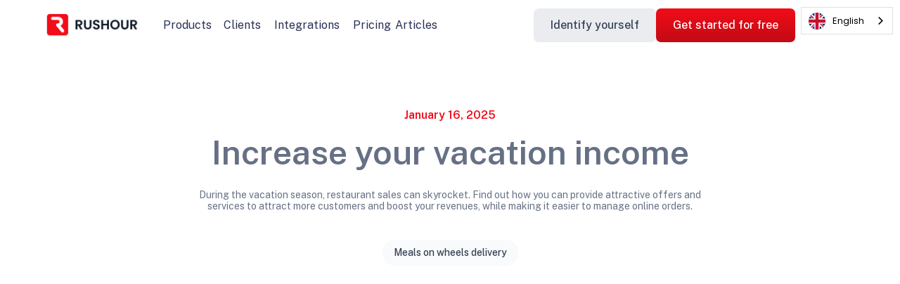

--- FILE ---
content_type: text/html
request_url: https://www.rushour.io/actualites/augmentez-facilement-le-revenu-moyen-de-votre-restaurant-pendant-les-vacances
body_size: 17644
content:
<!DOCTYPE html><!-- Last Published: Wed Dec 17 2025 16:15:55 GMT+0000 (Coordinated Universal Time) --><html data-wf-domain="www.rushour.io" data-wf-page="640eddba0bae181c49ea886c" data-wf-site="63e134608e309b30c8d64e15" data-wf-collection="640eddba0bae18f71bea886a" data-wf-item-slug="augmentez-facilement-le-revenu-moyen-de-votre-restaurant-pendant-les-vacances"><head><meta charset="utf-8"/><title>Boostez les revenus de votre restaurant pendant les fêtes</title><meta content="Découvrez des stratégies simples pour augmenter les revenus de votre restaurant pendant les vacances, avec des offres et services adaptés à la saison." name="description"/><meta content="width=device-width, initial-scale=1" name="viewport"/><link href="https://cdn.prod.website-files.com/63e134608e309b30c8d64e15/css/rushour-futur-site.webflow.shared.37210a953.css" rel="stylesheet" type="text/css"/><link href="https://fonts.googleapis.com" rel="preconnect"/><link href="https://fonts.gstatic.com" rel="preconnect" crossorigin="anonymous"/><script src="https://ajax.googleapis.com/ajax/libs/webfont/1.6.26/webfont.js" type="text/javascript"></script><script type="text/javascript">WebFont.load({  google: {    families: ["Varela:400","PT Serif:400,400italic,700,700italic","Poppins:100,200,300,regular,italic,500,600,700,800","Public Sans:100,200,300,regular,500,600,700,800,900,100italic,200italic,300italic,italic,500italic,600italic,700italic,800italic,900italic:latin,latin-ext,vietnamese"]  }});</script><script type="text/javascript">!function(o,c){var n=c.documentElement,t=" w-mod-";n.className+=t+"js",("ontouchstart"in o||o.DocumentTouch&&c instanceof DocumentTouch)&&(n.className+=t+"touch")}(window,document);</script><link href="https://cdn.prod.website-files.com/63e134608e309b30c8d64e15/65e5c939eac81eec44d1b48e_FavIconsWebsite.png" rel="shortcut icon" type="image/x-icon"/><link href="https://cdn.prod.website-files.com/63e134608e309b30c8d64e15/65c566ae9add0d982493201c_RUSHOUR-WEBCLIP.svg" rel="apple-touch-icon"/><link href="https://www.rushour.io/actualites/augmentez-facilement-le-revenu-moyen-de-votre-restaurant-pendant-les-vacances" rel="canonical"/><script async="" src="https://www.googletagmanager.com/gtag/js?id=G-GLLY076YL1"></script><script type="text/javascript">window.dataLayer = window.dataLayer || [];function gtag(){dataLayer.push(arguments);}gtag('set', 'developer_id.dZGVlNj', true);gtag('js', new Date());gtag('config', 'G-GLLY076YL1');</script><!-- Please keep this css code to improve the font quality-->
<style>
  * {
  -webkit-font-smoothing: antialiased;
  -moz-osx-font-smoothing: grayscale;
}
</style>

<!-- You can remove this -->
<meta name="facebook-domain-verification" content="mlk59ybu44651lzcbhhxjfl8vfae8q" />

<!-- Hotjar Tracking Code for my site -->
<script>
    (function(h,o,t,j,a,r){
        h.hj=h.hj||function(){(h.hj.q=h.hj.q||[]).push(arguments)};
        h._hjSettings={hjid:3290233,hjsv:6};
        a=o.getElementsByTagName('head')[0];
        r=o.createElement('script');r.async=1;
        r.src=t+h._hjSettings.hjid+j+h._hjSettings.hjsv;
        a.appendChild(r);
    })(window,document,'https://static.hotjar.com/c/hotjar-','.js?sv=');
</script>


<link rel="alternate" hreflang="fr" href="https://www.rushour.io">
<link rel="alternate" hreflang="en" href="https://en.rushour.io">
<link rel="alternate" hreflang="es" href="https://es.rushour.io">
<link rel="alternate" hreflang="it" href="https://it.rushour.io">
<link rel="alternate" hreflang="nl" href="https://nl.rushour.io">
<link rel="alternate" hreflang="pt" href="https://pt.rushour.io">
<script type="text/javascript" src="https://cdn.weglot.com/weglot.min.js"></script>
<script>
    Weglot.initialize({
        api_key: 'wg_b0618ed498699932c066e3f32f0ae4757'
    });
</script>


<!-- Google tag (gtag.js) -->
<script async src="https://www.googletagmanager.com/gtag/js?id=UA-142302808-1"></script>
<script>
  window.dataLayer = window.dataLayer || [];
  function gtag(){dataLayer.push(arguments);}
  gtag('js', new Date());

  gtag('config', 'UA-142302808-1');
</script>

<!-- Google Tag Manager -->
<script>(function(w,d,s,l,i){w[l]=w[l]||[];w[l].push({'gtm.start':
new Date().getTime(),event:'gtm.js'});var f=d.getElementsByTagName(s)[0],
j=d.createElement(s),dl=l!='dataLayer'?'&l='+l:'';j.async=true;j.src=
'https://www.googletagmanager.com/gtm.js?id='+i+dl;f.parentNode.insertBefore(j,f);
})(window,document,'script','dataLayer','GTM-5VVGSK5');</script>
<!-- End Google Tag Manager --><link href="https://cdnjs.cloudflare.com/ajax/libs/intl-tel-input/17.0.12/css/intlTelInput.min.css" rel="stylesheet"/>

<style>
.hide {
		display: none;
}
#valid-msg {
    color: #10B981;
}
#error-msg {
		color: #F43F5E;
    font-size: 0.875rem;
}

.iti{
		width: 100%;
}

table {
  width: 100%;
  border-collapse: collapse;
  margin: 20px 0;
  font-family: Arial, sans-serif;
}

th,
td {
  padding: 12px;
  text-align: left;
  border: 1px solid #ddd;
}

th {
  background-color: #f5f5f5;
  font-weight: bold;
}

tr:nth-child(even) {
  background-color: #f9f9f9;
}

tr:hover {
  background-color: #f0f0f0;
}

@media screen and (max-width: 600px) {
  table {
    display: block;
    overflow-x: auto;
  }
}

</style></head><body><div class="global-styles w-embed"><style>

/* Get rid of top margin on first element in any rich text element */
.w-richtext > :not(div):first-child, .w-richtext > div:first-child > :first-child {
  margin-top: 0 !important;
}

/* Get rid of bottom margin on last element in any rich text element */
.w-richtext>:last-child, .w-richtext ol li:last-child, .w-richtext ul li:last-child {
	margin-bottom: 0 !important;
}

/* 
Make the following elements inherit typography styles from the parent and not have hardcoded values. 
Important: You will not be able to style for example "All Links" in Designer with this CSS applied.
Uncomment this CSS to use it in the project. Leave this message for future hand-off.
*/
/*
a,
.w-input,
.w-select,
.w-tab-link,
.w-nav-link,
.w-dropdown-btn,
.w-dropdown-toggle,
.w-dropdown-link {
  color: inherit;
  text-decoration: inherit;
  font-size: inherit;
}
*/

/* Prevent all click and hover interaction with an element */
.pointer-events-off {
	pointer-events: none;
}

/* Enables all click and hover interaction with an element */
.pointer-events-on {
  pointer-events: auto;
}

/* Snippet enables you to add class of div-square which creates and maintains a 1:1 dimension of a div.*/
.div-square::after {
  content: "";
  display: block;
  padding-bottom: 100%;
}

/*Hide focus outline for main content element*/
    main:focus-visible {
    outline: -webkit-focus-ring-color auto 0px;
}

/* Make sure containers never lose their center alignment*/
.container-medium, .container-small, .container-large {
  margin-right: auto !important;
  margin-left: auto !important;
}

/*Reset selects, buttons, and links styles*/
.w-input, .w-select, a {
color: inherit;
text-decoration: inherit;
font-size: inherit;
}

/*Apply "..." after 3 lines of text */
.text-style-3lines {
    display: -webkit-box;
    overflow: hidden;
    -webkit-line-clamp: 3;
    -webkit-box-orient: vertical;
}

/* Apply "..." after 2 lines of text */
.text-style-2lines {
    display: -webkit-box;
    overflow: hidden;
    -webkit-line-clamp: 2;
    -webkit-box-orient: vertical;
}
/* Apply "..." at 100% width */
.truncate-width { 
		width: 100%; 
    white-space: nowrap; 
    overflow: hidden; 
    text-overflow: ellipsis; 
}
/* Removes native scrollbar */
.no-scrollbar {
    -ms-overflow-style: none;  // IE 10+
    overflow: -moz-scrollbars-none;  // Firefox
}

.no-scrollbar::-webkit-scrollbar {
    display: none; // Safari and Chrome
}

/* Adds inline flex display */
.display-inlineflex {
  display: inline-flex;
}

/* These classes are never overwritten */
.hide {
  display: none !important;
}

@media screen and (max-width: 991px) {
    .hide, .hide-tablet {
        display: none !important;
    }
}
  @media screen and (max-width: 767px) {
    .hide-mobile-landscape{
      display: none !important;
    }
}
  @media screen and (max-width: 479px) {
    .hide-mobile{
      display: none !important;
    }
}
 
.margin-0 {
  margin: 0rem !important;
}
  
.padding-0 {
  padding: 0rem !important;
}

.spacing-clean {
padding: 0rem !important;
margin: 0rem !important;
}

.margin-top {
  margin-right: 0rem !important;
  margin-bottom: 0rem !important;
  margin-left: 0rem !important;
}

.padding-top {
  padding-right: 0rem !important;
  padding-bottom: 0rem !important;
  padding-left: 0rem !important;
}
  
.margin-right {
  margin-top: 0rem !important;
  margin-bottom: 0rem !important;
  margin-left: 0rem !important;
}

.padding-right {
  padding-top: 0rem !important;
  padding-bottom: 0rem !important;
  padding-left: 0rem !important;
}

.margin-bottom {
  margin-top: 0rem !important;
  margin-right: 0rem !important;
  margin-left: 0rem !important;
}

.padding-bottom {
  padding-top: 0rem !important;
  padding-right: 0rem !important;
  padding-left: 0rem !important;
}

.margin-left {
  margin-top: 0rem !important;
  margin-right: 0rem !important;
  margin-bottom: 0rem !important;
}
  
.padding-left {
  padding-top: 0rem !important;
  padding-right: 0rem !important;
  padding-bottom: 0rem !important;
}
  
.margin-horizontal {
  margin-top: 0rem !important;
  margin-bottom: 0rem !important;
}

.padding-horizontal {
  padding-top: 0rem !important;
  padding-bottom: 0rem !important;
}

.margin-vertical {
  margin-right: 0rem !important;
  margin-left: 0rem !important;
}
  
.padding-vertical {
  padding-right: 0rem !important;
  padding-left: 0rem !important;
}

</style></div><div data-animation="default" class="navbar5_component w-nav" data-easing2="ease" fs-scrolldisable-element="smart-nav" data-easing="ease" data-collapse="tiny" data-w-id="ad701d8c-47ef-f602-f827-71f70cbe7943" role="banner" data-duration="400"><div class="navbar5_container"><a href="/" class="navbar5_logo-link w-nav-brand"><img src="https://cdn.prod.website-files.com/63e134608e309b30c8d64e15/63e13c9e0fe0871b62ce9da2_Logo-Rushour.png" loading="lazy" width="136" alt="" class="navbar5_logo"/></a><nav role="navigation" class="navbar5_menu w-nav-menu"><div class="navbar5_menu-left"><div data-hover="true" data-delay="0" class="dropdown-3 w-dropdown"><div class="navbar5_link dropdown-toggle dropdown-toggle-2 dropdown-toggle-3 dropdown-toggle-4 dropdown-toggle-5 dropdown-toggle-6 dropdown-toggle-7 dropdown-toggle-8 dropdown-toggle-9 dropdown-toggle-10 dropdown-toggle-11 dropdown-toggle-12 dropdown-toggle-13 dropdown-toggle-14 dropdown-toggle-15 dropdown-toggle-16 dropdown-toggle-17 dropdown-toggle-18 dropdown-toggle-19 dropdown-toggle-20 dropdown-toggle-21 dropdown-toggle-22 dropdown-toggle-23 dropdown-toggle-24 dropdown-toggle-25 dropdown-toggle-26 dropdown-toggle-27 dropdown-toggle-28 dropdown-toggle-29 dropdown-toggle-30 dropdown-toggle-31 dropdown-toggle-32 dropdown-toggle-33 dropdown-toggle-34 dropdown-toggle-35 dropdown-toggle-36 dropdown-toggle-37 dropdown-toggle-38 dropdown-toggle-39 dropdown-toggle-40 dropdown-toggle-41 dropdown-toggle-42 dropdown-toggle-43 dropdown-toggle-44 dropdown-toggle-45 w-dropdown-toggle"><a href="/produits-all" class="link-block-3 w-inline-block"><div class="text-block-8">Produits</div><div class="icon w-icon-dropdown-toggle"></div></a></div><nav class="dropdown-list w-dropdown-list"><div class="div-block-5 shadow-medium"><div class="layout242_component nav-bar margin-small"><div class="margin-bottom margin-small"><h6 class="heading-style-h6 text-weight-semibold nav-bar custom">Comprendre mes performances</h6></div><div class="w-layout-grid layout242_list nav-bar"><a href="/produits-insights" class="link w-inline-block"><div class="layout242_item"><img src="https://cdn.prod.website-files.com/63e134608e309b30c8d64e15/640e3c22aa58d31159640d52_IconInsights.svg" loading="lazy" alt="" class="icon-1x1-medium"/><div><h6 class="heading-style-h6 nav-bar text-color-grey-bis">Insights</h6></div></div></a><a href="/produits-financials" class="link w-inline-block"><div class="layout242_item"><img src="https://cdn.prod.website-files.com/63e134608e309b30c8d64e15/640e3c2f85f0c00fb6bf3dc6_IconFinancials.svg" loading="lazy" alt="" class="icon-1x1-medium"/><div><h6 class="heading-style-h6 nav-bar text-color-grey-bis">Finances</h6></div></div></a><a href="/produits-live-monitoring" class="link w-inline-block"><div class="layout242_item"><img src="https://cdn.prod.website-files.com/63e134608e309b30c8d64e15/640e3c39c374bc7122cb0e81_IconLiveMonitoring.svg" loading="lazy" alt="" class="icon-1x1-medium"/><div><h6 class="heading-style-h6 nav-bar text-color-grey-bis">Live monitoring</h6></div></div></a></div></div><div class="layout242_component nav-bar margin-small"><div class="margin-bottom margin-small"><h6 class="heading-style-h6 text-weight-semibold nav-bar custom">Améliorer mes opérations</h6></div><div class="w-layout-grid layout242_list nav-bar"><a href="/produits-order-manager" class="link w-inline-block"><div class="layout242_item"><img src="https://cdn.prod.website-files.com/63e134608e309b30c8d64e15/640e3c42c79661fbed5668a4_IconOrderManager.svg" loading="lazy" alt="" class="icon-1x1-medium"/><div><h6 class="heading-style-h6 nav-bar text-color-grey-bis">Order Manager</h6></div></div></a><a href="/produits-ecran-livreurs" class="link w-inline-block"><div class="layout242_item"><img src="https://cdn.prod.website-files.com/63e134608e309b30c8d64e15/640e3c4e4b3f34f7fb2e439d_IconHandOffs.svg" loading="lazy" alt="" class="icon-1x1-medium"/><div><h6 class="heading-style-h6 nav-bar text-color-grey-bis">Écran livreurs</h6></div></div></a><a href="/produits-menu-managers" class="link w-inline-block"><div class="layout242_item"><img src="https://cdn.prod.website-files.com/63e134608e309b30c8d64e15/640e3c543ecaf8de5c548958_IconMenuManager.svg" loading="lazy" alt="" class="icon-1x1-medium"/><div><h6 class="heading-style-h6 nav-bar text-color-grey-bis">Menu Manager</h6></div></div></a><a href="/produits-pos-integrations" class="link w-inline-block"><div class="layout242_item"><img src="https://cdn.prod.website-files.com/63e134608e309b30c8d64e15/640e3c8b890e1e57a0406745_IconPOSIntegrations.svg" loading="lazy" alt="" class="icon-1x1-medium"/><div><h6 class="heading-style-h6 nav-bar text-color-grey-bis">Intégration POS</h6></div></div></a><a href="/produits-couriers-logistics" class="link w-inline-block"><div class="layout242_item"><img src="https://cdn.prod.website-files.com/63e134608e309b30c8d64e15/640e3c833ecaf87695548c10_IconCouriersLogistics.svg" loading="lazy" alt="" class="icon-1x1-medium"/><div><h6 class="heading-style-h6 nav-bar text-color-grey-bis">Logistiques</h6></div></div></a><a href="/produits-kds" class="link w-inline-block"><div class="layout242_item"><img src="https://cdn.prod.website-files.com/63e134608e309b30c8d64e15/642ede9ba4274c6341101742_iconecran.svg" loading="lazy" alt="" class="icon-1x1-medium"/><div><h6 class="heading-style-h6 nav-bar text-color-grey-bis">Kitchen Display</h6></div></div></a></div></div><div class="layout242_component nav-bar margin-small custom"><div class="margin-bottom margin-small"><h6 class="heading-style-h6 text-weight-semibold nav-bar custom">Augmenter mes ventes</h6></div><div class="w-layout-grid layout242_list nav-bar"><a href="/produits-promotions" class="link w-inline-block"><div class="layout242_item"><img src="https://cdn.prod.website-files.com/63e134608e309b30c8d64e15/640e3cc6045ae256d57d480c_IconPromotions.svg" loading="lazy" alt="" class="icon-1x1-medium"/><div><h6 class="heading-style-h6 nav-bar text-color-grey-bis">Marketing</h6></div></div></a><a href="/produits-marques-virtuelles" class="link w-inline-block"><div class="layout242_item"><img src="https://cdn.prod.website-files.com/63e134608e309b30c8d64e15/640e3cccbc45fd22114a539d_IconVirtualBrands.svg" loading="lazy" alt="" class="icon-1x1-medium"/><div><h6 class="heading-style-h6 nav-bar text-color-grey-bis">Marques virtuelles</h6></div></div></a><a href="/produits-avis-et-notes" class="link w-inline-block"><div class="layout242_item"><img src="https://cdn.prod.website-files.com/63e134608e309b30c8d64e15/642ede9ce67216116c63698c_AvisNotesIcon.svg" loading="lazy" alt="" class="icon-1x1-medium"/><div><h6 class="heading-style-h6 nav-bar text-color-grey-bis">Avis &amp; notes</h6></div></div></a><a href="/produits-commandes-en-ligne" class="link w-inline-block"><div class="layout242_item"><img src="https://cdn.prod.website-files.com/63e134608e309b30c8d64e15/65bade5d5a3a46b5a975b20e_IconRusHourDirect.svg" loading="lazy" alt="" class="icon-1x1-medium"/><div><h6 class="heading-style-h6 nav-bar text-color-grey-bis">RusHour Direct</h6></div></div></a></div></div></div></nav></div><div data-hover="true" data-delay="0" class="dropdown-2 w-dropdown"><div class="navbar5_link dropdown-toggle dropdown-toggle-2 dropdown-toggle-3 dropdown-toggle-4 dropdown-toggle-5 dropdown-toggle-6 dropdown-toggle-7 dropdown-toggle-8 dropdown-toggle-9 dropdown-toggle-10 dropdown-toggle-11 dropdown-toggle-12 dropdown-toggle-13 dropdown-toggle-14 dropdown-toggle-15 dropdown-toggle-16 dropdown-toggle-17 dropdown-toggle-18 dropdown-toggle-19 dropdown-toggle-20 dropdown-toggle-21 dropdown-toggle-22 dropdown-toggle-23 dropdown-toggle-24 dropdown-toggle-25 dropdown-toggle-26 dropdown-toggle-27 dropdown-toggle-28 dropdown-toggle-29 dropdown-toggle-30 dropdown-toggle-31 dropdown-toggle-32 dropdown-toggle-33 dropdown-toggle-34 dropdown-toggle-35 dropdown-toggle-36 dropdown-toggle-37 dropdown-toggle-38 dropdown-toggle-39 dropdown-toggle-40 dropdown-toggle-41 dropdown-toggle-42 dropdown-toggle-43 dropdown-toggle-86 w-dropdown-toggle"><a href="/clients-all" class="link-block-4 w-inline-block"><div class="text-block-16">Clients</div><div class="icon w-icon-dropdown-toggle"></div></a></div><nav class="dropdown-list w-dropdown-list"><div class="div-block-5 shadow-medium padding-small"><div class="layout242_component nav-bar margin-small custom client"><div class="w-layout-grid layout242_list nav-bar clients client"><div class="layout242_item"><a href="/clients-restaurants" class="w-inline-block"><h6 class="heading-style-h6 nav-bar text-color-grey-bis">Restaurants</h6></a></div><div class="layout242_item"><a href="/clients-chaines-de-restaurants" class="w-inline-block"><h6 class="heading-style-h6 nav-bar text-color-grey-bis">Chaines de restaurants</h6></a></div><div class="layout242_item"><a href="/clients-dark-kitchens" class="w-inline-block"><h6 class="heading-style-h6 nav-bar text-color-grey-bis">Dark Kitchens</h6></a></div><div class="layout242_item"><a href="/clients-supermarches" class="w-inline-block"><h6 class="heading-style-h6 nav-bar text-color-grey-bis">Supermarchés</h6></a></div><div class="layout242_item"><a href="/clients-q-commerce" class="w-inline-block"><h6 class="heading-style-h6 nav-bar text-color-grey-bis">Q-Commerce</h6></a></div></div></div></div></nav></div><div data-hover="false" data-delay="0" class="dropdown w-dropdown"><div class="dropdown-toggle-85 w-dropdown-toggle"><div class="icon-2 w-icon-dropdown-toggle"></div><div class="text-block-6">Produits</div></div><nav class="dropdown-list-2 w-dropdown-list"><div class="div-block-5 shadow-medium mobile"><div class="div-block-14 tablet"><a href="/produits-all" class="button is-secondary mobile max-width-full w-button">Tous les produits</a></div><div class="div-block-15"><div class="layout242_component nav-bar margin-small"><div class="margin-vertical margin-custom"><h6 class="heading-style-h6 text-weight-semibold nav-bar custom">Comprendre mes performances</h6></div><div class="w-layout-grid layout242_list nav-bar"><a href="/produits-insights" class="link w-inline-block"><div class="layout242_item"><img src="https://cdn.prod.website-files.com/63e134608e309b30c8d64e15/640e3c22aa58d31159640d52_IconInsights.svg" loading="lazy" alt="" class="icon-1x1-medium"/><div><h6 class="heading-style-h6 nav-bar text-color-grey-bis">Insight</h6></div></div></a><a href="/produits-financials" class="link w-inline-block"><div class="layout242_item"><img src="https://cdn.prod.website-files.com/63e134608e309b30c8d64e15/640e3c2f85f0c00fb6bf3dc6_IconFinancials.svg" loading="lazy" alt="" class="icon-1x1-medium"/><div><h6 class="heading-style-h6 nav-bar text-color-grey-bis">Finances</h6></div></div></a><a href="/produits-live-monitoring" class="link w-inline-block"><div class="layout242_item"><img src="https://cdn.prod.website-files.com/63e134608e309b30c8d64e15/640e3c39c374bc7122cb0e81_IconLiveMonitoring.svg" loading="lazy" alt="" class="icon-1x1-medium"/><div><h6 class="heading-style-h6 nav-bar text-color-grey-bis">Live monitoring</h6></div></div></a></div></div><div class="layout242_component nav-bar margin-small"><div class="margin-vertical margin-custom"><h6 class="heading-style-h6 text-weight-semibold nav-bar">Améliorer mes opérations</h6></div><div class="w-layout-grid layout242_list nav-bar"><a href="/produits-order-manager" class="link w-inline-block"><div class="layout242_item"><img src="https://cdn.prod.website-files.com/63e134608e309b30c8d64e15/640e3c42c79661fbed5668a4_IconOrderManager.svg" loading="lazy" alt="" class="icon-1x1-medium"/><div><h6 class="heading-style-h6 nav-bar text-color-grey-bis">Order Manager</h6></div></div></a><a href="/produits-ecran-livreurs" class="link w-inline-block"><div class="layout242_item"><img src="https://cdn.prod.website-files.com/63e134608e309b30c8d64e15/640e3c4e4b3f34f7fb2e439d_IconHandOffs.svg" loading="lazy" alt="" class="icon-1x1-medium"/><div><h6 class="heading-style-h6 nav-bar text-color-grey-bis">Écran livreurs</h6></div></div></a><a href="/produits-menu-managers" class="link w-inline-block"><div class="layout242_item"><img src="https://cdn.prod.website-files.com/63e134608e309b30c8d64e15/640e3c543ecaf8de5c548958_IconMenuManager.svg" loading="lazy" alt="" class="icon-1x1-medium"/><div><h6 class="heading-style-h6 nav-bar text-color-grey-bis">Menu Manager</h6></div></div></a><a href="/produits-pos-integrations" class="link w-inline-block"><div class="layout242_item"><img src="https://cdn.prod.website-files.com/63e134608e309b30c8d64e15/640e3c8b890e1e57a0406745_IconPOSIntegrations.svg" loading="lazy" alt="" class="icon-1x1-medium"/><div><h6 class="heading-style-h6 nav-bar text-color-grey-bis">Intégrations POS</h6></div></div></a><a href="/produits-couriers-logistics" class="link w-inline-block"><div class="layout242_item"><img src="https://cdn.prod.website-files.com/63e134608e309b30c8d64e15/640e3c833ecaf87695548c10_IconCouriersLogistics.svg" loading="lazy" alt="" class="icon-1x1-medium"/><div><h6 class="heading-style-h6 nav-bar text-color-grey-bis">Logistiques</h6></div></div></a><a href="/produits-kds" class="link w-inline-block"><div class="layout242_item"><img src="https://cdn.prod.website-files.com/63e134608e309b30c8d64e15/642ede9ba4274c6341101742_iconecran.svg" loading="lazy" alt="" class="icon-1x1-medium"/><div><h6 class="heading-style-h6 nav-bar text-color-grey-bis">Kitchen Display</h6></div></div></a></div></div><div class="layout242_component nav-bar margin-small"><div class="margin-vertical margin-custom"><h6 class="heading-style-h6 text-weight-semibold nav-bar">Augmenter mes ventes</h6></div><div class="w-layout-grid layout242_list nav-bar"><a href="/produits-promotions" class="link w-inline-block"><div class="layout242_item"><img src="https://cdn.prod.website-files.com/63e134608e309b30c8d64e15/640e3cc6045ae256d57d480c_IconPromotions.svg" loading="lazy" alt="" class="icon-1x1-medium"/><div><h6 class="heading-style-h6 nav-bar text-color-grey-bis">Marketing</h6></div></div></a><a href="/produits-marques-virtuelles" class="link w-inline-block"><div class="layout242_item"><img src="https://cdn.prod.website-files.com/63e134608e309b30c8d64e15/640e3cccbc45fd22114a539d_IconVirtualBrands.svg" loading="lazy" alt="" class="icon-1x1-medium"/><div><h6 class="heading-style-h6 nav-bar text-color-grey-bis">Marques Virtuelles</h6></div></div></a><a href="/produits-avis-et-notes" class="link w-inline-block"><div class="layout242_item"><img src="https://cdn.prod.website-files.com/63e134608e309b30c8d64e15/642ede9ce67216116c63698c_AvisNotesIcon.svg" loading="lazy" alt="" class="icon-1x1-medium"/><div><h6 class="heading-style-h6 nav-bar text-color-grey-bis">Avis &amp; Notes</h6></div></div></a></div></div></div></div></nav></div><div data-hover="false" data-delay="0" class="dropdown w-dropdown"><div class="dropdown-toggle-85 w-dropdown-toggle"><div class="icon-3 w-icon-dropdown-toggle"></div><div class="text-block-7">Clients</div></div><nav class="dropdown-list-2 w-dropdown-list"><div class="div-block-5 shadow-medium padding-medium mobile cust"><div class="layout242_component nav-bar margin-small custom"><a href="/clients-all" class="button is-secondary mobile max-width-full w-button">Tous les clients</a><div class="w-layout-grid layout242_list nav-bar mobile"><div class="layout242_item"><a href="/clients-restaurants" class="w-inline-block"><h6 class="heading-style-h6 nav-bar text-color-grey-bis">Restaurants</h6></a></div><div class="layout242_item"><a href="#" class="w-inline-block"><h6 class="heading-style-h6 nav-bar text-color-grey-bis">Chaines de restaurants</h6></a></div><div class="layout242_item"><a href="#" class="w-inline-block"><h6 class="heading-style-h6 nav-bar text-color-grey-bis">Dark Kitchens</h6></a></div><div class="layout242_item"><a href="#" class="w-inline-block"><h6 class="heading-style-h6 nav-bar text-color-grey-bis">Supermarchés</h6></a></div><div class="layout242_item"><a href="#" class="w-inline-block"><h6 class="heading-style-h6 nav-bar text-color-grey-bis">Q-Commerce</h6></a></div></div></div></div></nav></div><a href="/integrations-all" class="navbar5_link w-inline-block"><div class="text-block-17">Intégrations</div></a><a href="/tarifs" class="navbar5_link w-inline-block"><div class="text-block-18">Tarifs</div></a><a href="/articles" class="navbar5_link w-nav-link">Articles</a><div class="footer margin-top margin-small"><div id="w-node-f7d02128-9923-53f2-df57-b3ff9bb18df1-0cbe7943" class="div-block-8"><a href="#" class="w-inline-block"><div class="text-block-9 text-block-10 text-block-11 text-block-12 text-block-13 text-block-14 text-color-grey-bis">About us</div></a><a href="#" class="w-inline-block"><div class="text-block-9 text-block-10 text-block-11 text-block-12 text-block-13 text-block-14 text-color-grey-bis">Press</div></a><a href="#" class="w-inline-block"><div class="text-block-9 text-block-10 text-block-11 text-block-12 text-block-13 text-block-14 text-color-grey-bis">Careers</div></a><a href="#" class="w-inline-block"><div class="text-block-9 text-block-10 text-block-11 text-block-12 text-block-13 text-block-14 text-color-grey-bis">Legal</div></a></div><div id="w-node-f7d02128-9923-53f2-df57-b3ff9bb18dfe-0cbe7943" class="div-block-8"><a href="#" class="w-inline-block"><div class="text-block-9 text-block-10 text-block-11 text-block-12 text-block-13 text-block-14 text-color-grey-bis">Support</div></a><a href="#" class="w-inline-block"><div class="text-block-9 text-block-10 text-block-11 text-block-12 text-block-13 text-block-14 text-color-grey-bis">Contact</div></a><a href="#" class="w-inline-block"><div class="text-block-9 text-block-10 text-block-11 text-block-12 text-block-13 text-block-14 text-color-grey-bis">Sitemap</div></a><a href="#" class="w-inline-block"><div class="text-block-9 text-block-10 text-block-11 text-block-12 text-block-13 text-block-14 text-color-grey-bis">Cookie settings</div></a></div></div></div><div class="navbar5_menu-right"><a href="https://manager.rushour.io/login" class="button is-secondary is-red nav-bar w-button">S&#x27;identifier</a><a href="https://manager.rushour.io/signUp" class="button w-button">Démarrer gratuitement</a><div><div data-hover="false" data-delay="0" class="language dropdown-4 w-dropdown"><div class="language-toggle hide-mobile w-dropdown-toggle"><div class="language-toggle__wrapper"><img src="https://cdn.prod.website-files.com/63e134608e309b30c8d64e15/640ed9730737ed3d3cb859bd_Vector.svg" loading="lazy" alt="" class="language-toggle__icon"/><div class="language-text-block">ES</div></div><div class="language-icon cust w-icon-dropdown-toggle"></div></div><nav class="language-list w-dropdown-list"><a href="#" class="language-link w-inline-block"><img src="https://cdn.prod.website-files.com/63e134608e309b30c8d64e15/640ed9730737ed2e7fb859be_ES.svg" loading="lazy" width="20" alt="" class="language-icon"/><div class="language-text">ES</div></a><a href="#" class="language-link w-inline-block"><img src="https://cdn.prod.website-files.com/63e134608e309b30c8d64e15/640ed9730737edd861b859ba_FR.svg" loading="lazy" alt="" class="language-icon"/><div class="language-text">FR</div></a><a href="#" class="language-link w-inline-block"><img src="https://cdn.prod.website-files.com/63e134608e309b30c8d64e15/640ed9730737ed5688b859bc_GB.svg" loading="lazy" alt="" class="language-icon"/><div class="language-text">EN</div></a><a href="#" class="language-link w-inline-block"><img src="https://cdn.prod.website-files.com/63e134608e309b30c8d64e15/640ed9730737ed309eb859bb_IT.svg" loading="lazy" alt="" class="language-icon"/><div class="language-text">IT</div></a></nav></div></div></div></nav><div class="div-block-16"><div data-hover="false" data-delay="0" class="language w-dropdown"><div class="language-toggle w-dropdown-toggle"><div class="language-toggle__wrapper"><img src="https://cdn.prod.website-files.com/63e134608e309b30c8d64e15/640ed9730737ed3d3cb859bd_Vector.svg" loading="lazy" alt="" class="language-toggle__icon"/><div class="language-text-block">ES</div></div><div class="language-icon cust w-icon-dropdown-toggle"></div></div><nav class="language-list w-dropdown-list"><a href="#" class="language-link w-inline-block"><img src="https://cdn.prod.website-files.com/63e134608e309b30c8d64e15/640ed9730737ed2e7fb859be_ES.svg" loading="lazy" width="20" alt="" class="language-icon"/><div class="language-text">ES</div></a><a href="#" class="language-link w-inline-block"><img src="https://cdn.prod.website-files.com/63e134608e309b30c8d64e15/640ed9730737edd861b859ba_FR.svg" loading="lazy" alt="" class="language-icon"/><div class="language-text">FR</div></a><a href="#" class="language-link w-inline-block"><img src="https://cdn.prod.website-files.com/63e134608e309b30c8d64e15/640ed9730737ed5688b859bc_GB.svg" loading="lazy" alt="" class="language-icon"/><div class="language-text">EN</div></a><a href="#" class="language-link w-inline-block"><img src="https://cdn.prod.website-files.com/63e134608e309b30c8d64e15/640ed9730737ed309eb859bb_IT.svg" loading="lazy" alt="" class="language-icon"/><div class="language-text">IT</div></a></nav></div><div class="navbar5_menu-button w-nav-button"><div class="menu-icon"><div class="menu-icon_line-top"></div><div class="menu-icon_line-middle"><div class="menu-icon_line-middle-inner"></div></div><div class="menu-icon_line-bottom"></div><img src="https://cdn.prod.website-files.com/63e134608e309b30c8d64e15/640607d2925202310668d237__Nav%20menu%20button.svg" loading="lazy" alt=""/></div></div></div></div></div><header class="section_blogpost1"><div class="padding-global"><div class="container-large-2"><div class="padding-section-large-3"><div class="max-width-large align-center"><div class="blogpost1_title-wrapper-2"><div class="margin-bottom max-width-large"><div class="text-size-regular text-align-center text-weight-semibold margin-bottom margin-xsmall">January 16, 2025</div><h1 class="heading-style-h1 text-align-center margin-bottom margin-small">Augmentez vos revenus pendant les vacances</h1><div class="text-size-regular text-align-center text-color-grey-bis">Pendant les vacances, les restaurants peuvent voir leur chiffre d&#x27;affaires exploser. Découvrez comment proposer des offres attrayantes et des services adaptés pour attirer plus de clients et booster vos revenus, tout en facilitant la gestion des commandes en ligne.</div><div class="margin-top margin-custom7 w-dyn-list"><div role="list" class="w-dyn-items"><div role="listitem" class="collection-item-5 w-dyn-item"><div style="background-color:#f9fafb;color:#344054" class="div-block-23"><div class="text-size-small text-weight-medium">Livraison de repas à domicile</div></div></div></div></div></div><div class="blogpost1_content-top"></div><div class="div-block-21"><div class="div-block-18 background-color-gray"><div class="text-size-small">This is some text inside of a div block.</div></div></div></div></div><div class="align-center"><div class="blogpost1_image-wrapper"><img src="https://cdn.prod.website-files.com/63e1602211f9df8c73321b01/6425ed177a5ff109174167ad_6213744f63e11119be41c8a0_augmenter%2520revenu%2520pendant%2520les%2520f%25C3%25AAtes.jpeg" loading="eager" alt="" class="blogpost1_image-2"/></div></div><div class="max-width-large align-center"><div class="blogpost1_content"><div class="text-rich-text w-richtext"><h1>Augmentez facilement le revenu moyen de votre restaurant pendant les vacances !</h1><p>Si pour certains, la période des fêtes rime avec détente et repos, pour les restaurateurs, elles sont souvent synonymes d’un <strong>surplus d’activité</strong>. En quelques années, il semblerait que les restaurants aient conquis de nouveaux adeptes pour vacances et les fêtes, qui délaisseraient donc les traditionnels repas chez les grands-parents. Nous vous proposons dans cet article des idées efficaces pour vous différencier de vos concurrents et augmenter vos revenus pendant les périodes de fêtes.</p><h2>1. Proposez des promotions en lien avec les vacances</h2><p>‍<br/>Identifiez les vacances et les fêtes qui ont un sens pour votre clientèle. Plusieurs semaines en amont, créez des offres spéciales mettant en avant des ingrédients saisonniers ou des plats spécialement conçus pour ces périodes. Lorsque votre menu s’y prête, faîtes savoir aux entreprises autour de vous que votre menu conviendrait très bien à des déjeuners en entreprise. </p><p>Vous pouvez aussi offrir des cadeaux, comme un programme de fidélité annuel spécial fêtes. Faîtes la promotion de ces offres sur vos réseaux sociaux.</p><h2>2. Mêlez le « fait maison » avec la livraison à domicile</h2><p>‍<br/>Beaucoup de gens n’ont pas envie de cuisiner pendant les vacances, mais comme il faut malgré tout nourrir la famille, elles ne peuvent y couper. Pour leur faciliter la tâche, ajoutez à vos menus habituels des kits à utiliser chez soi. Par exemple, proposez tous les ingrédients nécessaires à la confection de pâtes à la carbonara, ou à la réalisation de délicieux gâteaux.</p><p>Vos ventes décolleront, et vous offrez la possibilité aux familles de se retrouver autour d’une activité que les enfants aiment tout particulièrement : cuisiner.</p><h2>3. Des livraisons à domicile pour chaque situation</h2><p>‍</p><p>Cette année, les vacances en famille seront de nouveau d&#x27;actualité, mais il se peut que certaines personnes se retrouvent à nouveau séparées des leurs. Vos plats auront alors pour mission non seulement de ravir les papilles et de remplir les ventres, mais aussi de faire plaisir, même solo ! Et pour les repas en famille, quand la lassitude de cuisiner pour six ou sept personnes se fait sentir, vos clients pourraient bien se tourner vers vous pour se simplifier la tâche. </p><p>Proposez-leur un menu spécial à prix fixe, avec différents plats, boissons et desserts inclus. Nous vous conseillons d’avoir le sens du détail, et de soigner vos emballages. Vos clients se souviendront encore plus facilement de vous !</p><h2>4. Offrez une collation le matin et le midi durant les vacances de Noël</h2><p>‍<br/>Qui n’a jamais eu un petit creux en attendant le repas du 24 décembre, servi à 21, 22 h ou plus tard ? Peu de restaurants pensent à proposer des petites collations qui permettraient de tenir jusqu’au soir en évitant les crampes d’estomac. Pour vous différencier, vous pouvez proposer sur votre carte une collation, une dégustation ou encore des hors d’œuvre. </p><p>Faîtes valoir que ces options n’existent que pour la commande d’un menu le matin ou le midi. Si vous aidez vos clients à garder un niveau de faim correct jusqu’à ce que le repas de Noël soit servi, nul doute qu’ils penseront à vous quand ils auront envie de se faire livrer à manger !</p><h2>5. Attirez de potentiels nouveaux clients</h2><p>‍<br/>On connaît tous le stress du cadeau de Noël à trouver à la dernière minute. Cette année, pourquoi ne pas donner un petit coup de pouce à vos clients ? </p><p>Vous pouvez offrir un repas pour toute commande passée entre telle et telle date, ou encore proposer un bon cadeau de X euros tous les 30 € / 50 € (ou autre montant) d’achat.</p><p>‍</p><p><strong><em>A propos de RusHour</em></strong></p><p><a href="http://www.rushour.io/"><strong><em>RusHour</em></strong></a><em> a pour mission de devenir un partenaire de confiance pour les restaurants du monde entier, en offrant plusieurs produits et services qui aident les restaurants à s’adapter à la technologie et aux tendances de demain. Nous fournissons à nos clients un moyen unique de gérer toutes les commandes en ligne de multiples plateformes depuis un seul endroit. En parallèle, notre équipe d’experts est présente au jour le jour pour accompagner les restaurateurs dans ce changement.</em></p><p><strong>Des questions ? Écrivez-nous : </strong><a href="mailto:hello@rushour.io"><strong>hello@rushour.io</strong></a></p><p><strong>Besoin d&#x27;une démonstration ?</strong> <a href="https://meetings.hubspot.com/foucauld"><strong>Prenez rendez-vous juste ici !</strong></a></p><figure style="max-width:1080pxpx" class="w-richtext-align-fullwidth w-richtext-figure-type-image"><a href="https://manager.rushour.io/signup" target="_blank"><div><img src="https://cdn.prod.website-files.com/63e1602211f9df8c73321b01/640ede81db18eb3cdf538710_602fb059838b82b3867c301e_ad_rushour_square_fr.jpeg" alt="" loading="lazy"/></div></a></figure><p>‍</p></div></div><div class="blogpost1_content-bottom"><div class="blogpost1_tag-list-wrapper"></div></div><div class="blogpost1_divider-2"></div><div class="blogpost1_author-wrapper-2"><div class="div-block-17"><div class="blogpost1_author-image-wrapper"><img src="https://cdn.prod.website-files.com/63e134608e309b30c8d64e15/63e134608e309b6782d64e19_placeholder-image.svg" loading="lazy" alt="" class="blogpost1_author-image"/></div><div class="blogpost1_author-text"><div class="text-size-medium text-weight-semibold">Full name</div><div class="text-block-26">Job title, Company name</div></div></div><div class="blogpost1_share-wrapper"><div class="w-layout-grid blogpost1_share"><a id="copy-button" href="#" class="blogpost1_social-link link-copy w-node-_70a31b64-d0dd-43c4-9edc-6ef8e4532d15-49ea886c w-inline-block"><div class="blogpost1_social-icon w-embed"><svg width="24" height="24" viewBox="0 0 24 24" fill="none" xmlns="http://www.w3.org/2000/svg">
<path fill-rule="evenodd" clip-rule="evenodd" d="M20.9999 7.66008V8.00008C21.0007 9.06616 20.576 10.0885 19.8199 10.84L16.9999 13.67C16.4738 14.1911 15.6261 14.1911 15.1 13.67L15 13.56C14.8094 13.3656 14.8094 13.0544 15 12.86L18.4399 9.42006C18.807 9.03938 19.0083 8.52883 18.9999 8.00008V7.66008C19.0003 7.12705 18.788 6.61589 18.4099 6.2401L17.7599 5.59011C17.3841 5.21207 16.873 4.99969 16.3399 5.00011H15.9999C15.4669 4.99969 14.9558 5.21207 14.58 5.59011L11.14 9.00007C10.9456 9.19064 10.6344 9.19064 10.44 9.00007L10.33 8.89007C9.8089 8.36394 9.8089 7.51623 10.33 6.99009L13.16 4.15012C13.9165 3.40505 14.9382 2.99133 15.9999 3.00014H16.3399C17.4011 2.9993 18.4191 3.42018 19.1699 4.17012L19.8299 4.83012C20.5798 5.5809 21.0007 6.59891 20.9999 7.66008ZM8.64993 13.94L13.9399 8.65008C14.0338 8.55543 14.1616 8.50218 14.2949 8.50218C14.4282 8.50218 14.556 8.55543 14.6499 8.65008L15.3499 9.35007C15.4445 9.44395 15.4978 9.57175 15.4978 9.70507C15.4978 9.83839 15.4445 9.96618 15.3499 10.0601L10.0599 15.35C9.96604 15.4447 9.83824 15.4979 9.70492 15.4979C9.57161 15.4979 9.44381 15.4447 9.34993 15.35L8.64993 14.65C8.55528 14.5561 8.50204 14.4283 8.50204 14.295C8.50204 14.1617 8.55528 14.0339 8.64993 13.94ZM13.5599 15C13.3655 14.8094 13.0543 14.8094 12.8599 15L9.42993 18.41C9.0517 18.7905 8.53645 19.003 7.99995 18.9999H7.65995C7.12691 19.0004 6.61576 18.788 6.23997 18.41L5.58997 17.76C5.21194 17.3842 4.99956 16.873 4.99998 16.34V16C4.99956 15.4669 5.21194 14.9558 5.58997 14.58L9.00993 11.14C9.2005 10.9456 9.2005 10.6345 9.00993 10.44L8.89993 10.33C8.3738 9.80894 7.52609 9.80894 6.99996 10.33L4.17999 13.16C3.42392 13.9116 2.99916 14.9339 3 16V16.35C3.00182 17.4077 3.42249 18.4216 4.16999 19.1699L4.82998 19.8299C5.58076 20.5799 6.59878 21.0008 7.65995 20.9999H7.99995C9.05338 21.0061 10.0667 20.5964 10.8199 19.8599L13.6699 17.01C14.191 16.4838 14.191 15.6361 13.6699 15.11L13.5599 15Z" fill="CurrentColor"/>
</svg></div><div class="text-block-4">Copier le lien</div></a><a href="#" class="blogpost1_social-link w-inline-block"><div class="blogpost1_social-icon w-embed"><svg width="24" height="24" viewBox="0 0 24 24" fill="none" xmlns="http://www.w3.org/2000/svg">
<path d="M20.9728 6.7174C20.5084 7.33692 19.947 7.87733 19.3103 8.31776C19.3103 8.47959 19.3103 8.64142 19.3103 8.81225C19.3154 11.7511 18.1415 14.5691 16.0518 16.6345C13.962 18.6999 11.1312 19.8399 8.19405 19.7989C6.49599 19.8046 4.81967 19.4169 3.29642 18.6661C3.21428 18.6302 3.16131 18.549 3.16162 18.4593V18.3604C3.16162 18.2313 3.26623 18.1267 3.39527 18.1267C5.06442 18.0716 6.67402 17.4929 7.99634 16.4724C6.48553 16.4419 5.12619 15.5469 4.5006 14.1707C4.46901 14.0956 4.47884 14.0093 4.52657 13.9432C4.57429 13.8771 4.653 13.8407 4.73425 13.8471C5.19342 13.8932 5.65718 13.8505 6.1002 13.7212C4.43239 13.375 3.17921 11.9904 2.99986 10.2957C2.99349 10.2144 3.02992 10.1357 3.096 10.0879C3.16207 10.0402 3.24824 10.0303 3.32338 10.062C3.77094 10.2595 4.25409 10.3635 4.74324 10.3676C3.28184 9.40846 2.65061 7.58405 3.20655 5.92622C3.26394 5.76513 3.40181 5.64612 3.5695 5.61294C3.73718 5.57975 3.90996 5.63728 4.02432 5.76439C5.99639 7.86325 8.70604 9.11396 11.5819 9.25279C11.5083 8.95885 11.4721 8.65676 11.4741 8.35372C11.501 6.76472 12.4842 5.34921 13.9634 4.76987C15.4425 4.19054 17.1249 4.56203 18.223 5.71044C18.9714 5.56785 19.695 5.31645 20.3707 4.96421C20.4202 4.93331 20.483 4.93331 20.5325 4.96421C20.5634 5.01373 20.5634 5.07652 20.5325 5.12604C20.2052 5.87552 19.6523 6.50412 18.9509 6.92419C19.5651 6.85296 20.1685 6.70807 20.7482 6.49264C20.797 6.45942 20.8611 6.45942 20.9099 6.49264C20.9508 6.51134 20.9814 6.54711 20.9935 6.59042C21.0056 6.63373 20.998 6.68018 20.9728 6.7174Z" fill="CurrentColor"/>
</svg></div></a><a href="#" class="blogpost1_social-link w-inline-block"><div class="blogpost1_social-icon w-embed"><svg width="24" height="24" viewBox="0 0 24 24" fill="none" xmlns="http://www.w3.org/2000/svg">
<path d="M16.5 6H13.5C12.9477 6 12.5 6.44772 12.5 7V10H16.5C16.6137 9.99748 16.7216 10.0504 16.7892 10.1419C16.8568 10.2334 16.8758 10.352 16.84 10.46L16.1 12.66C16.0318 12.8619 15.8431 12.9984 15.63 13H12.5V20.5C12.5 20.7761 12.2761 21 12 21H9.5C9.22386 21 9 20.7761 9 20.5V13H7.5C7.22386 13 7 12.7761 7 12.5V10.5C7 10.2239 7.22386 10 7.5 10H9V7C9 4.79086 10.7909 3 13 3H16.5C16.7761 3 17 3.22386 17 3.5V5.5C17 5.77614 16.7761 6 16.5 6Z" fill="CurrentColor"/>
</svg></div></a><a href="#" class="blogpost1_social-link w-inline-block"><div class="blogpost1_social-icon w-embed"><svg width="24" height="24" viewBox="0 0 24 24" fill="none" xmlns="http://www.w3.org/2000/svg">
<path fill-rule="evenodd" clip-rule="evenodd" d="M5 3H19C20.1046 3 21 3.89543 21 5V19C21 20.1046 20.1046 21 19 21H5C3.89543 21 3 20.1046 3 19V5C3 3.89543 3.89543 3 5 3ZM8 18C8.27614 18 8.5 17.7761 8.5 17.5V10.5C8.5 10.2239 8.27614 10 8 10H6.5C6.22386 10 6 10.2239 6 10.5V17.5C6 17.7761 6.22386 18 6.5 18H8ZM7.25 9C6.42157 9 5.75 8.32843 5.75 7.5C5.75 6.67157 6.42157 6 7.25 6C8.07843 6 8.75 6.67157 8.75 7.5C8.75 8.32843 8.07843 9 7.25 9ZM17.5 18C17.7761 18 18 17.7761 18 17.5V12.9C18.0325 11.3108 16.8576 9.95452 15.28 9.76C14.177 9.65925 13.1083 10.1744 12.5 11.1V10.5C12.5 10.2239 12.2761 10 12 10H10.5C10.2239 10 10 10.2239 10 10.5V17.5C10 17.7761 10.2239 18 10.5 18H12C12.2761 18 12.5 17.7761 12.5 17.5V13.75C12.5 12.9216 13.1716 12.25 14 12.25C14.8284 12.25 15.5 12.9216 15.5 13.75V17.5C15.5 17.7761 15.7239 18 16 18H17.5Z" fill="CurrentColor"/>
</svg></div></a></div></div></div></div></div></div></div></header><section class="section_text-image no-catches"><div class="padding-global custom-mobile-3 background-color-gray-light"><div class="container-large"><div class="padding-section-large"><div class="w-layout-grid text-image_component"><div class="text-image_content"><div class="margin-bottom margin-tiny"><h2 class="heading-style-h1 text-color-heavy-blue">Pas de contrats à long terme, pas de pièges.</h2></div><div class="margin-top margin-medium"><div class="button-group"><a href="https://manager.dev.tryru.sh/signUp" class="button w-button">Démarrer gratuitement</a></div></div></div><div id="w-node-_572c1f6a-2c2c-e775-f243-2772f2a50d72-f2a50d5f" class="text-image_image-wrapper"><img src="https://cdn.prod.website-files.com/63e134608e309b30c8d64e15/63ef4bec74f2e5af2ffd6f8e_no-catches.png" loading="lazy" width="576" sizes="(max-width: 767px) 100vw, 576px" alt="" srcset="https://cdn.prod.website-files.com/63e134608e309b30c8d64e15/63ef4bec74f2e5af2ffd6f8e_no-catches-p-500.png 500w, https://cdn.prod.website-files.com/63e134608e309b30c8d64e15/63ef4bec74f2e5af2ffd6f8e_no-catches-p-800.png 800w, https://cdn.prod.website-files.com/63e134608e309b30c8d64e15/63ef4bec74f2e5af2ffd6f8e_no-catches-p-1080.png 1080w, https://cdn.prod.website-files.com/63e134608e309b30c8d64e15/63ef4bec74f2e5af2ffd6f8e_no-catches.png 1152w" class="layout1_image"/></div></div></div></div></div></section><section class="section_blog41"><div class="padding-global"><div class="container-large"><div class="padding-section-large"><div class="blog41_component"><div class="margin-bottom margin-xxlarge"><div class="blog41_heading-wrapper"><div class="blog41_heading"><div class="max-width-large"><div class="margin-bottom margin-xsmall"><div class="text-weight-semibold text-color-red text-size-regular">Articles</div></div><div class="margin-bottom margin-xsmall"><h2 class="heading-410">Restez connectés</h2></div><p class="text-size-medium text-color-grey-bis">Découvrez nos derniers articles</p></div></div><div class="blog41_button-row hide-mobile-landscape"><a href="#" class="button w-button">Voir tous les articles</a></div></div></div><div class="blog41_list-wrapper"><div class="collection-list-wrapper-2 w-dyn-list"><div role="list" class="collection-list-2 w-dyn-items"><div id="w-node-f1b3c259-f8f7-1523-b02b-0599fdeb639f-49ea886c" role="listitem" class="collection-item-2 padding-small shadow-medium w-dyn-item"><div class="div-block-10"><img src="https://cdn.prod.website-files.com/63e1602211f9df8c73321b01/68d6664dc94b64d373ac2a3f_Chef%20Plating%20in%20a%20Red-Lit%20Kitchen.png" loading="lazy" alt="" sizes="(max-width: 479px) 100vw, (max-width: 767px) 38vw, (max-width: 991px) 23vw, (max-width: 1439px) 25vw, 26vw" srcset="https://cdn.prod.website-files.com/63e1602211f9df8c73321b01/68d6664dc94b64d373ac2a3f_Chef%20Plating%20in%20a%20Red-Lit%20Kitchen-p-500.png 500w, https://cdn.prod.website-files.com/63e1602211f9df8c73321b01/68d6664dc94b64d373ac2a3f_Chef%20Plating%20in%20a%20Red-Lit%20Kitchen-p-800.png 800w, https://cdn.prod.website-files.com/63e1602211f9df8c73321b01/68d6664dc94b64d373ac2a3f_Chef%20Plating%20in%20a%20Red-Lit%20Kitchen-p-1080.png 1080w, https://cdn.prod.website-files.com/63e1602211f9df8c73321b01/68d6664dc94b64d373ac2a3f_Chef%20Plating%20in%20a%20Red-Lit%20Kitchen.png 1200w" class="image-4"/><div class="padding-top padding-medium article-text"><div class="text-color-red margin-bottom margin-xsmall w-dyn-bind-empty"></div><a href="/actualites/comment-les-scores-des-plateformes-influencent-la-rentabilite-des-restaurants" class="blog3_title-link margin-bottom margin-xsmall w-inline-block"><h3 class="heading-style-h5">Comment les scores des plateformes influencent la rentabilité des restaurants</h3><img src="https://cdn.prod.website-files.com/63e134608e309b30c8d64e15/63ee8083edb09a8583616c3c_arrow-up-right.svg" loading="lazy" alt=""/></a><p>Une note qui chute de 4,5 à 4,0 étoiles sur Uber Eats peut vous faire perdre 30% de vos commandes en quelques semaines. Dans l&#x27;écosystème impitoyable de la livraison à domicile, chaque dixième de point sur les plateformes se transforme directement en euros dans votre caisse. Voici comment transformer vos scores en machine à cash.</p><div class="blog33_author-wrapper"><div class="blog33_author-image-wrapper"><img src="https://cdn.prod.website-files.com/63e134608e309b30c8d64e15/63ee8005ec76f464e2396ce2_Olivia-Rhye.jpg" loading="lazy" alt="" class="blog33_author-image"/></div><div class="blog33_author-text"><div class="text-size-small text-weight-semibold">Full name</div><div class="blog33_date-wrapper"><div class="text-size-small text-color-grey-bis">11 Jan 2022</div></div></div></div></div></div></div><div id="w-node-f1b3c259-f8f7-1523-b02b-0599fdeb639f-49ea886c" role="listitem" class="collection-item-2 padding-small shadow-medium w-dyn-item"><div class="div-block-10"><img src="https://cdn.prod.website-files.com/63e1602211f9df8c73321b01/68b0254b14ee21bf64b5a0fb_MjAyMTA2YzA4OWUxYmRmNzY1NjY4NmVmZTNiMTkwMjc5NmE1ZWM.webp" loading="lazy" alt="" sizes="(max-width: 479px) 100vw, (max-width: 767px) 38vw, (max-width: 991px) 23vw, (max-width: 1439px) 25vw, 26vw" srcset="https://cdn.prod.website-files.com/63e1602211f9df8c73321b01/68b0254b14ee21bf64b5a0fb_MjAyMTA2YzA4OWUxYmRmNzY1NjY4NmVmZTNiMTkwMjc5NmE1ZWM-p-500.webp 500w, https://cdn.prod.website-files.com/63e1602211f9df8c73321b01/68b0254b14ee21bf64b5a0fb_MjAyMTA2YzA4OWUxYmRmNzY1NjY4NmVmZTNiMTkwMjc5NmE1ZWM-p-800.webp 800w, https://cdn.prod.website-files.com/63e1602211f9df8c73321b01/68b0254b14ee21bf64b5a0fb_MjAyMTA2YzA4OWUxYmRmNzY1NjY4NmVmZTNiMTkwMjc5NmE1ZWM-p-1080.webp 1080w, https://cdn.prod.website-files.com/63e1602211f9df8c73321b01/68b0254b14ee21bf64b5a0fb_MjAyMTA2YzA4OWUxYmRmNzY1NjY4NmVmZTNiMTkwMjc5NmE1ZWM.webp 1260w" class="image-4"/><div class="padding-top padding-medium article-text"><div class="text-color-red margin-bottom margin-xsmall w-dyn-bind-empty"></div><a href="/actualites/les-nouvelles-habitudes-de-livraison-estivale" class="blog3_title-link margin-bottom margin-xsmall w-inline-block"><h3 class="heading-style-h5">Les nouvelles habitudes de livraison estivale</h3><img src="https://cdn.prod.website-files.com/63e134608e309b30c8d64e15/63ee8083edb09a8583616c3c_arrow-up-right.svg" loading="lazy" alt=""/></a><p>L’été bouleverse les habitudes de consommation : hausse des commandes sur les lieux de vacances, demande de plats frais et pics d’activité record. Découvrez comment la livraison estivale redéfinit l’expérience client et comment RusHour aide les restaurateurs à saisir ces opportunités.</p><div class="blog33_author-wrapper"><div class="blog33_author-image-wrapper"><img src="https://cdn.prod.website-files.com/63e134608e309b30c8d64e15/63ee8005ec76f464e2396ce2_Olivia-Rhye.jpg" loading="lazy" alt="" class="blog33_author-image"/></div><div class="blog33_author-text"><div class="text-size-small text-weight-semibold">Full name</div><div class="blog33_date-wrapper"><div class="text-size-small text-color-grey-bis">11 Jan 2022</div></div></div></div></div></div></div><div id="w-node-f1b3c259-f8f7-1523-b02b-0599fdeb639f-49ea886c" role="listitem" class="collection-item-2 padding-small shadow-medium w-dyn-item"><div class="div-block-10"><img src="https://cdn.prod.website-files.com/63e1602211f9df8c73321b01/68668ba2143b47c087fb3338_nathan-dumlao-X_bbCAYzlTs-unsplash-min.jpg" loading="lazy" alt="" sizes="(max-width: 479px) 100vw, (max-width: 767px) 38vw, (max-width: 991px) 23vw, (max-width: 1439px) 25vw, 26vw" srcset="https://cdn.prod.website-files.com/63e1602211f9df8c73321b01/68668ba2143b47c087fb3338_nathan-dumlao-X_bbCAYzlTs-unsplash-min-p-500.jpg 500w, https://cdn.prod.website-files.com/63e1602211f9df8c73321b01/68668ba2143b47c087fb3338_nathan-dumlao-X_bbCAYzlTs-unsplash-min-p-800.jpg 800w, https://cdn.prod.website-files.com/63e1602211f9df8c73321b01/68668ba2143b47c087fb3338_nathan-dumlao-X_bbCAYzlTs-unsplash-min-p-1080.jpg 1080w, https://cdn.prod.website-files.com/63e1602211f9df8c73321b01/68668ba2143b47c087fb3338_nathan-dumlao-X_bbCAYzlTs-unsplash-min-p-1600.jpg 1600w, https://cdn.prod.website-files.com/63e1602211f9df8c73321b01/68668ba2143b47c087fb3338_nathan-dumlao-X_bbCAYzlTs-unsplash-min-p-2000.jpg 2000w, https://cdn.prod.website-files.com/63e1602211f9df8c73321b01/68668ba2143b47c087fb3338_nathan-dumlao-X_bbCAYzlTs-unsplash-min-p-2600.jpg 2600w, https://cdn.prod.website-files.com/63e1602211f9df8c73321b01/68668ba2143b47c087fb3338_nathan-dumlao-X_bbCAYzlTs-unsplash-min-p-3200.jpg 3200w, https://cdn.prod.website-files.com/63e1602211f9df8c73321b01/68668ba2143b47c087fb3338_nathan-dumlao-X_bbCAYzlTs-unsplash-min.jpg 6720w" class="image-4"/><div class="padding-top padding-medium article-text"><div class="text-color-red margin-bottom margin-xsmall w-dyn-bind-empty"></div><a href="/actualites/optimisez-la-gestion-de-vos-commandes-en-livraison-et-a-emporter-5-astuces-efficaces" class="blog3_title-link margin-bottom margin-xsmall w-inline-block"><h3 class="heading-style-h5">Boostez votre gestion des commandes</h3><img src="https://cdn.prod.website-files.com/63e134608e309b30c8d64e15/63ee8083edb09a8583616c3c_arrow-up-right.svg" loading="lazy" alt=""/></a><p>Gagnez en efficacité grâce à une gestion commandes restaurant simplifiée. Découvrez 5 astuces pratiques pour centraliser vos flux, automatiser la cuisine et booster vos performances dès maintenant.</p><div class="blog33_author-wrapper"><div class="blog33_author-image-wrapper"><img src="https://cdn.prod.website-files.com/63e134608e309b30c8d64e15/63ee8005ec76f464e2396ce2_Olivia-Rhye.jpg" loading="lazy" alt="" class="blog33_author-image"/></div><div class="blog33_author-text"><div class="text-size-small text-weight-semibold">Full name</div><div class="blog33_date-wrapper"><div class="text-size-small text-color-grey-bis">11 Jan 2022</div></div></div></div></div></div></div><div id="w-node-f1b3c259-f8f7-1523-b02b-0599fdeb639f-49ea886c" role="listitem" class="collection-item-2 padding-small shadow-medium w-dyn-item"><div class="div-block-10"><img src="https://cdn.prod.website-files.com/63e1602211f9df8c73321b01/682323dc5e134347adaf51d0_Picture-2-min.jpg" loading="lazy" alt="" sizes="(max-width: 479px) 100vw, (max-width: 767px) 38vw, (max-width: 991px) 23vw, (max-width: 1439px) 25vw, 26vw" srcset="https://cdn.prod.website-files.com/63e1602211f9df8c73321b01/682323dc5e134347adaf51d0_Picture-2-min-p-500.jpg 500w, https://cdn.prod.website-files.com/63e1602211f9df8c73321b01/682323dc5e134347adaf51d0_Picture-2-min-p-800.jpg 800w, https://cdn.prod.website-files.com/63e1602211f9df8c73321b01/682323dc5e134347adaf51d0_Picture-2-min-p-1080.jpg 1080w, https://cdn.prod.website-files.com/63e1602211f9df8c73321b01/682323dc5e134347adaf51d0_Picture-2-min.jpg 1327w" class="image-4"/><div class="padding-top padding-medium article-text"><div class="text-color-red margin-bottom margin-xsmall w-dyn-bind-empty"></div><a href="/actualites/lintelligence-artificielle-au-service-du-food-delivery" class="blog3_title-link margin-bottom margin-xsmall w-inline-block"><h3 class="heading-style-h5">L’intelligence artificielle au service du Food Delivery</h3><img src="https://cdn.prod.website-files.com/63e134608e309b30c8d64e15/63ee8083edb09a8583616c3c_arrow-up-right.svg" loading="lazy" alt=""/></a><p>Livraison plus rapide, clients plus satisfaits, logistique optimisée : l’IA transforme chaque maillon de la chaîne du food delivery. Découvrez les outils, tendances et cas concrets qui redéfinissent la restauration connectée en 2025.</p><div class="blog33_author-wrapper"><div class="blog33_author-image-wrapper"><img src="https://cdn.prod.website-files.com/63e134608e309b30c8d64e15/63ee8005ec76f464e2396ce2_Olivia-Rhye.jpg" loading="lazy" alt="" class="blog33_author-image"/></div><div class="blog33_author-text"><div class="text-size-small text-weight-semibold">Full name</div><div class="blog33_date-wrapper"><div class="text-size-small text-color-grey-bis">11 Jan 2022</div></div></div></div></div></div></div><div id="w-node-f1b3c259-f8f7-1523-b02b-0599fdeb639f-49ea886c" role="listitem" class="collection-item-2 padding-small shadow-medium w-dyn-item"><div class="div-block-10"><img src="https://cdn.prod.website-files.com/63e1602211f9df8c73321b01/680b67f5fd8743cad56a011d_Frame%204171.png" loading="lazy" alt="" sizes="(max-width: 479px) 100vw, (max-width: 767px) 38vw, (max-width: 991px) 23vw, (max-width: 1439px) 25vw, 26vw" srcset="https://cdn.prod.website-files.com/63e1602211f9df8c73321b01/680b67f5fd8743cad56a011d_Frame%204171-p-500.png 500w, https://cdn.prod.website-files.com/63e1602211f9df8c73321b01/680b67f5fd8743cad56a011d_Frame%204171-p-800.png 800w, https://cdn.prod.website-files.com/63e1602211f9df8c73321b01/680b67f5fd8743cad56a011d_Frame%204171-p-1080.png 1080w, https://cdn.prod.website-files.com/63e1602211f9df8c73321b01/680b67f5fd8743cad56a011d_Frame%204171.png 1200w" class="image-4"/><div class="padding-top padding-medium article-text"><div class="text-color-red margin-bottom margin-xsmall">Order Management</div><a href="/actualites/application-mobile-rushour---la-solution-innovante-pour-gerer-votre-restaurant-a-distance" class="blog3_title-link margin-bottom margin-xsmall w-inline-block"><h3 class="heading-style-h5">📱 Application mobile RusHour – La solution innovante pour gérer votre restaurant à distance</h3><img src="https://cdn.prod.website-files.com/63e134608e309b30c8d64e15/63ee8083edb09a8583616c3c_arrow-up-right.svg" loading="lazy" alt=""/></a><p>Vous nous l&#x27;avez demandé. Nous l&#x27;avons développé. L&#x27;application mobile RusHour est désormais disponible sur iOS et Android. Ce n&#x27;est pas simplement une nouvelle fonctionnalité — c&#x27;est une transformation complète de la gestion de restaurant.</p><div class="blog33_author-wrapper"><div class="blog33_author-image-wrapper"><img src="https://cdn.prod.website-files.com/63e134608e309b30c8d64e15/63ee8005ec76f464e2396ce2_Olivia-Rhye.jpg" loading="lazy" alt="" class="blog33_author-image"/></div><div class="blog33_author-text"><div class="text-size-small text-weight-semibold">Full name</div><div class="blog33_date-wrapper"><div class="text-size-small text-color-grey-bis">11 Jan 2022</div></div></div></div></div></div></div><div id="w-node-f1b3c259-f8f7-1523-b02b-0599fdeb639f-49ea886c" role="listitem" class="collection-item-2 padding-small shadow-medium w-dyn-item"><div class="div-block-10"><img src="https://cdn.prod.website-files.com/63e1602211f9df8c73321b01/67f7e28158b6f146cecc2db7_Professional%20Female%20Chef%20in%20Kitchen.jpeg" loading="lazy" alt="" sizes="(max-width: 479px) 100vw, (max-width: 767px) 38vw, (max-width: 991px) 23vw, (max-width: 1439px) 25vw, 26vw" srcset="https://cdn.prod.website-files.com/63e1602211f9df8c73321b01/67f7e28158b6f146cecc2db7_Professional%20Female%20Chef%20in%20Kitchen-p-500.jpeg 500w, https://cdn.prod.website-files.com/63e1602211f9df8c73321b01/67f7e28158b6f146cecc2db7_Professional%20Female%20Chef%20in%20Kitchen-p-800.jpeg 800w, https://cdn.prod.website-files.com/63e1602211f9df8c73321b01/67f7e28158b6f146cecc2db7_Professional%20Female%20Chef%20in%20Kitchen-p-1080.jpeg 1080w, https://cdn.prod.website-files.com/63e1602211f9df8c73321b01/67f7e28158b6f146cecc2db7_Professional%20Female%20Chef%20in%20Kitchen.jpeg 1200w" class="image-4"/><div class="padding-top padding-medium article-text"><div class="text-color-red margin-bottom margin-xsmall w-dyn-bind-empty"></div><a href="/actualites/le-role-crucial-du-sous-chef-en-cuisine" class="blog3_title-link margin-bottom margin-xsmall w-inline-block"><h3 class="heading-style-h5">Le rôle du sous-chef en restauration</h3><img src="https://cdn.prod.website-files.com/63e134608e309b30c8d64e15/63ee8083edb09a8583616c3c_arrow-up-right.svg" loading="lazy" alt=""/></a><p>Le sous-chef joue un rôle central dans la réussite d’un restaurant : leadership, coordination des équipes, qualité constante... Découvrez comment ce pilier de la cuisine optimise vos services, surtout à l’ère des commandes en ligne et de la livraison.</p><div class="blog33_author-wrapper"><div class="blog33_author-image-wrapper"><img src="https://cdn.prod.website-files.com/63e134608e309b30c8d64e15/63ee8005ec76f464e2396ce2_Olivia-Rhye.jpg" loading="lazy" alt="" class="blog33_author-image"/></div><div class="blog33_author-text"><div class="text-size-small text-weight-semibold">Full name</div><div class="blog33_date-wrapper"><div class="text-size-small text-color-grey-bis">11 Jan 2022</div></div></div></div></div></div></div></div></div></div><div class="blog41_button-row show-mobile-landscape"><a href="#" class="button is-secondary w-button">View all</a></div></div></div></div></div></section><footer class="footer_component background-color-white"><div class="padding-global"><div class="container-large"><div class="padding-vertical padding-xxlarge"><div class="padding-bottom padding-xxlarge"><div class="w-layout-grid footer_top-wrapper"><div class="footer_link-list"><div class="footer_column-heading text-color-grey">Produits</div><a href="/produits-order-manager" class="footer_link">Order Manager</a><a href="/produits-menu-managers" class="footer_link">Menu Manager</a><a href="/produits-live-monitoring" class="footer_link">Live Monitoring</a><a href="/produits-insights" class="footer_link">Insights</a><a href="/produits-pos-integrations" class="footer_link">Intégrations POS</a><a href="/produits-ecran-livreurs" class="footer_link">Écran livreurs</a><a href="/produits-kds" class="footer_link">Kitchen Display</a><a href="/produits-marques-virtuelles" class="footer_link">Marques virtuelles</a><a href="/produits-avis-et-notes" class="footer_link">Avis &amp; Notes</a><a href="/produits-promotions" class="footer_link">Marketing</a><a href="/produits-financials" class="footer_link">Finances</a><a href="/produits-couriers-logistics" class="footer_link">Logistiques</a><a href="/produits-commandes-en-ligne" class="footer_link">RusHour Direct</a></div><div class="footer_link-list"><div class="footer_column-heading text-color-grey">Avantages</div><a href="/produits-comprendre-mes-performances" class="footer_link">Comprendre mes performances</a><a href="/produits-amiliorer-mes-operations" class="footer_link">Optimiser mes opérations</a><a href="/produits-augmenter-mes-ventes" class="footer_link">Augmenter mes ventes</a></div><div class="footer_link-list"><div class="footer_column-heading text-color-grey">Clients</div><a href="/clients-restaurants" class="footer_link">Restaurants</a><a href="/clients-chaines-de-restaurants" class="footer_link">Chaines de<br/>restaurants</a><a href="/clients-dark-kitchens" class="footer_link">Dark Kitchens</a><a href="/clients-supermarches" class="footer_link">Supermarchés</a><a href="/clients-q-commerce" class="footer_link">Q-Commerce</a><a href="/temoignage" class="footer_link">Témoignages</a></div><div class="footer_link-list"><div class="footer_column-heading text-color-grey">Ressources</div><a href="/tarifs" class="footer_link">Tarifs</a><a href="/articles" class="footer_link">Articles</a><a href="/jobs" class="footer_link">Jobs</a><a href="/partenaires" class="footer_link">Devenir partenaire</a><a href="/integrations-all" class="footer_link">Intégrations</a><a href="#" class="footer_link">FAQs</a><a href="https://developers.rushour.io/" target="_blank" class="footer_link">Documentation API</a></div></div></div><div class="padding-top padding-medium"><div class="footer5_bottom-wrapper"><div class="w-layout-grid footer5_legal-list custom"><div id="w-node-be188c8f-22d7-cb25-f963-d25f891e7b78-891e7b0d" class="footer5_credit-text text-color-grey-bis">RusHour  © 2024</div><a id="w-node-_7874fbe7-0e04-223d-1ead-c27d8dd34b48-891e7b0d" href="/politique-de-confidentialites" class="link-block-5 w-inline-block"><div class="footer5_credit-text text-color-grey-bis">Politique de confidentialités</div></a><a id="w-node-_7069f603-9a71-4d1f-4690-649cadddfec9-891e7b0d" href="/conditions-generales-d-utilisation" class="w-inline-block"><div class="footer5_credit-text text-color-grey-bis">CGU</div></a><div id="w-node-be188c8f-22d7-cb25-f963-d25f891e7b7a-891e7b0d" class="w-layout-grid footer5_social-icons"><a href="https://www.instagram.com/rushour.io" class="footer5_social-link w-inline-block"><img src="https://cdn.prod.website-files.com/63e134608e309b30c8d64e15/6405f0926389f93c7f9f1129_icon%20_instagram.svg" loading="lazy" alt=""/></a><a href="https://www.linkedin.com/company/rushour-io/" class="footer5_social-link w-inline-block"><img src="https://cdn.prod.website-files.com/63e134608e309b30c8d64e15/6405f0904ccde77bea3eb56c_icon%20_linkedin.svg" loading="lazy" alt=""/></a><a href="https://www.facebook.com/rushour.io/" class="footer5_social-link w-inline-block"><img src="https://cdn.prod.website-files.com/63e134608e309b30c8d64e15/6405f090448cac0bfcfe1108_icon%20_facebook.svg" loading="lazy" alt=""/></a></div></div><img src="https://cdn.prod.website-files.com/63e134608e309b30c8d64e15/63e13c9e0fe0871b62ce9da2_Logo-Rushour.png" loading="lazy" width="130" alt="" class="image-5 margin-top margin-large"/></div></div></div></div></div></footer><script src="https://d3e54v103j8qbb.cloudfront.net/js/jquery-3.5.1.min.dc5e7f18c8.js?site=63e134608e309b30c8d64e15" type="text/javascript" integrity="sha256-9/aliU8dGd2tb6OSsuzixeV4y/faTqgFtohetphbbj0=" crossorigin="anonymous"></script><script src="https://cdn.prod.website-files.com/63e134608e309b30c8d64e15/js/webflow.schunk.36b8fb49256177c8.js" type="text/javascript"></script><script src="https://cdn.prod.website-files.com/63e134608e309b30c8d64e15/js/webflow.schunk.5542863f9f84e13a.js" type="text/javascript"></script><script src="https://cdn.prod.website-files.com/63e134608e309b30c8d64e15/js/webflow.08bc647b.ed7f5a1944378b66.js" type="text/javascript"></script><!-- Google Tag Manager (noscript) -->
<noscript><iframe src="https://www.googletagmanager.com/ns.html?id=GTM-5VVGSK5"
height="0" width="0" style="display:none;visibility:hidden"></iframe></noscript>
<!-- End Google Tag Manager (noscript) -->

<script src="https://cdn.jsdelivr.net/gh/videsigns/webflow-tools@latest/cms-search.js"> </script>


<script src="https://cdnjs.cloudflare.com/ajax/libs/intl-tel-input/17.0.12/js/intlTelInput.min.js"></script>
<script src="https://cdnjs.cloudflare.com/ajax/libs/intl-tel-input/17.0.12/js/utils.min.js"></script>

<!-- Intl-tel-input -->
<script>
var input = document.querySelector("#phone"),
	dialCode = document.querySelector(".dialCode"),
 	errorMsg = document.querySelector("#error-msg"),
    validMsg = document.querySelector("#valid-msg");

var iti = intlTelInput(input, {
  initialCountry: "fr",
  placeholderNumberType: 'FIXED_LINE',
});

var updateInputValue = function (event) {
       dialCode.value = "+" + iti.getSelectedCountryData().dialCode;
};
input.addEventListener('input', updateInputValue, false);
input.addEventListener('countrychange', updateInputValue, false);

var errorMap = ["Invalid number", "Invalid country code", "Too short", "Too long", "Invalid number"];

var reset = function() {
  input.classList.remove("error");
  errorMsg.innerHTML = "";
  errorMsg.classList.add("hide");
  validMsg.classList.add("hide");
};

input.addEventListener('blur', function() {
  reset();
  if (input.value.trim()) {
    if (iti.isValidNumber()) {
      validMsg.classList.remove("hide");
    } else {
      input.classList.add("error");
      var errorCode = iti.getValidationError();
      errorMsg.innerHTML = errorMap[errorCode];
      errorMsg.classList.remove("hide");
    }
  }
});

input.addEventListener('change', reset);
input.addEventListener('keyup', reset);
</script>

<script>
  document.getElementById("copy-button").addEventListener("click", function() {
    // Get the current page URL
    var currentUrl = window.location.href;

    // Create a temporary input element
    var tempInput = document.createElement("input");

    // Add the current page URL to the input value
    tempInput.setAttribute("value", currentUrl);

    // Append the input to the body
    document.body.appendChild(tempInput);

    // Select the input
    tempInput.select();

    // Copy the selected text
    document.execCommand("copy");

    // Remove the input from the body
    document.body.removeChild(tempInput);

    // Update the text of the "copy-status" element
    document.getElementById("copy-status").textContent = "Copied!";
  });
</script></body></html>

--- FILE ---
content_type: text/html
request_url: https://en.rushour.io/actualites/augmentez-facilement-le-revenu-moyen-de-votre-restaurant-pendant-les-vacances
body_size: 15408
content:
<!DOCTYPE html><!-- Last Published: Wed Dec 17 2025 16:15:55 GMT+0000 (Coordinated Universal Time) --><html data-wf-domain="en.rushour.io" data-wf-page="640eddba0bae181c49ea886c" data-wf-site="63e134608e309b30c8d64e15" data-wf-collection="640eddba0bae18f71bea886a" data-wf-item-slug="augmentez-facilement-le-revenu-moyen-de-votre-restaurant-pendant-les-vacances" lang="en" data-wg-translated="en"><head><meta charset="utf-8"><title>Boost your restaurant's holiday revenues</title><meta content="Discover simple strategies to boost your restaurant's revenues during the vacations, with offers and services tailored to the season." name="description"><meta content="width=device-width, initial-scale=1" name="viewport"><link href="https://cdn.prod.website-files.com/63e134608e309b30c8d64e15/css/rushour-futur-site.webflow.shared.37210a953.css" rel="stylesheet" type="text/css"><link href="https://fonts.googleapis.com" rel="preconnect"><link href="https://fonts.gstatic.com" rel="preconnect" crossorigin="anonymous"><script src="https://ajax.googleapis.com/ajax/libs/webfont/1.6.26/webfont.js" type="text/javascript"></script><script type="text/javascript">WebFont.load({  google: {    families: ["Varela:400","PT Serif:400,400italic,700,700italic","Poppins:100,200,300,regular,italic,500,600,700,800","Public Sans:100,200,300,regular,500,600,700,800,900,100italic,200italic,300italic,italic,500italic,600italic,700italic,800italic,900italic:latin,latin-ext,vietnamese"]  }});</script><script type="text/javascript">!function(o,c){var n=c.documentElement,t=" w-mod-";n.className+=t+"js",("ontouchstart"in o||o.DocumentTouch&&c instanceof DocumentTouch)&&(n.className+=t+"touch")}(window,document);</script><link href="https://cdn.prod.website-files.com/63e134608e309b30c8d64e15/65e5c939eac81eec44d1b48e_FavIconsWebsite.png" rel="shortcut icon" type="image/x-icon"><link href="https://cdn.prod.website-files.com/63e134608e309b30c8d64e15/65c566ae9add0d982493201c_RUSHOUR-WEBCLIP.svg" rel="apple-touch-icon"><link href="https://en.rushour.io/actualites/augmentez-facilement-le-revenu-moyen-de-votre-restaurant-pendant-les-vacances" rel="canonical"><script async="" src="https://www.googletagmanager.com/gtag/js?id=G-GLLY076YL1"></script><script type="text/javascript">window.dataLayer = window.dataLayer || [];function gtag(){dataLayer.push(arguments);}gtag('set', 'developer_id.dZGVlNj', true);gtag('js', new Date());gtag('config', 'G-GLLY076YL1');</script><!-- Please keep this css code to improve the font quality-->
<style>
  * {
  -webkit-font-smoothing: antialiased;
  -moz-osx-font-smoothing: grayscale;
}
</style>

<!-- You can remove this -->
<meta name="facebook-domain-verification" content="mlk59ybu44651lzcbhhxjfl8vfae8q">

<!-- Hotjar Tracking Code for my site -->
<script>
    (function(h,o,t,j,a,r){
        h.hj=h.hj||function(){(h.hj.q=h.hj.q||[]).push(arguments)};
        h._hjSettings={hjid:3290233,hjsv:6};
        a=o.getElementsByTagName('head')[0];
        r=o.createElement('script');r.async=1;
        r.src=t+h._hjSettings.hjid+j+h._hjSettings.hjsv;
        a.appendChild(r);
    })(window,document,'https://static.hotjar.com/c/hotjar-','.js?sv=');
</script>








<script type="application/json" id="weglot-data">{"allLanguageUrls":{"fr":"https://www.rushour.io/actualites/augmentez-facilement-le-revenu-moyen-de-votre-restaurant-pendant-les-vacances","en":"https://en.rushour.io/actualites/augmentez-facilement-le-revenu-moyen-de-votre-restaurant-pendant-les-vacances","es":"https://es.rushour.io/actualites/augmentez-facilement-le-revenu-moyen-de-votre-restaurant-pendant-les-vacances"},"originalCanonicalUrl":"https://www.rushour.io/actualites/augmentez-facilement-le-revenu-moyen-de-votre-restaurant-pendant-les-vacances","originalPath":"/actualites/augmentez-facilement-le-revenu-moyen-de-votre-restaurant-pendant-les-vacances","settings":{"auto_switch":true,"auto_switch_fallback":null,"category":6,"custom_settings":{"button_style":{"with_name":true,"full_name":true,"is_dropdown":true,"with_flags":true,"flag_type":"circle","custom_css":".wg-default, .wg-default .country-selector {\r\nposition: fixed!important;\r\ntop: 10px!important;\r\nleft: auto!important;;\r\nbottom: auto!important;\r\nright: 10px!important;\r\n}\r\n@media screen and (max-width: 980px)\r\n{\r\n.wg-default, .wg-default .country-selector {\r\nright: 70px!important;\r\n}\r\n}"},"switchers":[{"style":{"with_name":true,"full_name":true,"is_dropdown":true,"with_flags":true,"flag_type":"circle","custom_css":".wg-default, .wg-default .country-selector {\r\nposition: fixed!important;\r\ntop: 10px!important;\r\nleft: auto!important;;\r\nbottom: auto!important;\r\nright: 10px!important;\r\n}\r\n@media screen and (max-width: 980px)\r\n{\r\n.wg-default, .wg-default .country-selector {\r\nright: 70px!important;\r\n}\r\n}"},"location":[]}],"translate_search":false,"loading_bar":true,"hide_switcher":false,"translate_images":false,"subdomain":false,"wait_transition":true},"deleted_at":null,"dynamics":[],"excluded_blocks":[],"excluded_paths":[],"external_enabled":false,"host":"www.rushour.io","is_dns_set":false,"is_https":true,"language_from":"fr","language_from_custom_flag":"fr","language_from_custom_name":null,"languages":[{"connect_host_destination":{"is_dns_set":true,"created_on_aws":1640868784,"host":"en.rushour.io"},"custom_code":null,"custom_flag":"gb","custom_local_name":null,"custom_name":null,"enabled":true,"language_to":"en"},{"connect_host_destination":{"is_dns_set":true,"created_on_aws":1640868784,"host":"es.rushour.io"},"custom_code":null,"custom_flag":null,"custom_local_name":null,"custom_name":null,"enabled":true,"language_to":"es"}],"media_enabled":false,"page_views_enabled":true,"technology_id":13,"technology_name":"Webflow","translation_engine":3,"url_type":"SUBDOMAIN","versions":{"translation":1698872081}}}</script>
<script type="text/javascript" src="https://cdn.weglot.com/weglot.min.js"></script>
<script>
    Weglot.initialize({
        api_key: 'wg_b0618ed498699932c066e3f32f0ae4757'
    });
</script>


<!-- Google tag (gtag.js) -->
<script async="" src="https://www.googletagmanager.com/gtag/js?id=UA-142302808-1"></script>
<script>
  window.dataLayer = window.dataLayer || [];
  function gtag(){dataLayer.push(arguments);}
  gtag('js', new Date());

  gtag('config', 'UA-142302808-1');
</script>

<!-- Google Tag Manager -->
<script>(function(w,d,s,l,i){w[l]=w[l]||[];w[l].push({'gtm.start':
new Date().getTime(),event:'gtm.js'});var f=d.getElementsByTagName(s)[0],
j=d.createElement(s),dl=l!='dataLayer'?'&l='+l:'';j.async=true;j.src=
'https://www.googletagmanager.com/gtm.js?id='+i+dl;f.parentNode.insertBefore(j,f);
})(window,document,'script','dataLayer','GTM-5VVGSK5');</script>
<!-- End Google Tag Manager --><link href="https://cdnjs.cloudflare.com/ajax/libs/intl-tel-input/17.0.12/css/intlTelInput.min.css" rel="stylesheet">

<style>
.hide {
		display: none;
}
#valid-msg {
    color: #10B981;
}
#error-msg {
		color: #F43F5E;
    font-size: 0.875rem;
}

.iti{
		width: 100%;
}

table {
  width: 100%;
  border-collapse: collapse;
  margin: 20px 0;
  font-family: Arial, sans-serif;
}

th,
td {
  padding: 12px;
  text-align: left;
  border: 1px solid #ddd;
}

th {
  background-color: #f5f5f5;
  font-weight: bold;
}

tr:nth-child(even) {
  background-color: #f9f9f9;
}

tr:hover {
  background-color: #f0f0f0;
}

@media screen and (max-width: 600px) {
  table {
    display: block;
    overflow-x: auto;
  }
}

</style><link href="https://www.rushour.io/actualites/augmentez-facilement-le-revenu-moyen-de-votre-restaurant-pendant-les-vacances" hreflang="fr" rel="alternate"><link href="https://en.rushour.io/actualites/augmentez-facilement-le-revenu-moyen-de-votre-restaurant-pendant-les-vacances" hreflang="en" rel="alternate"><link href="https://es.rushour.io/actualites/augmentez-facilement-le-revenu-moyen-de-votre-restaurant-pendant-les-vacances" hreflang="es" rel="alternate"></head><body><div class="global-styles w-embed"><style>

/* Get rid of top margin on first element in any rich text element */
.w-richtext > :not(div):first-child, .w-richtext > div:first-child > :first-child {
  margin-top: 0 !important;
}

/* Get rid of bottom margin on last element in any rich text element */
.w-richtext>:last-child, .w-richtext ol li:last-child, .w-richtext ul li:last-child {
	margin-bottom: 0 !important;
}

/* 
Make the following elements inherit typography styles from the parent and not have hardcoded values. 
Important: You will not be able to style for example "All Links" in Designer with this CSS applied.
Uncomment this CSS to use it in the project. Leave this message for future hand-off.
*/
/*
a,
.w-input,
.w-select,
.w-tab-link,
.w-nav-link,
.w-dropdown-btn,
.w-dropdown-toggle,
.w-dropdown-link {
  color: inherit;
  text-decoration: inherit;
  font-size: inherit;
}
*/

/* Prevent all click and hover interaction with an element */
.pointer-events-off {
	pointer-events: none;
}

/* Enables all click and hover interaction with an element */
.pointer-events-on {
  pointer-events: auto;
}

/* Snippet enables you to add class of div-square which creates and maintains a 1:1 dimension of a div.*/
.div-square::after {
  content: "";
  display: block;
  padding-bottom: 100%;
}

/*Hide focus outline for main content element*/
    main:focus-visible {
    outline: -webkit-focus-ring-color auto 0px;
}

/* Make sure containers never lose their center alignment*/
.container-medium, .container-small, .container-large {
  margin-right: auto !important;
  margin-left: auto !important;
}

/*Reset selects, buttons, and links styles*/
.w-input, .w-select, a {
color: inherit;
text-decoration: inherit;
font-size: inherit;
}

/*Apply "..." after 3 lines of text */
.text-style-3lines {
    display: -webkit-box;
    overflow: hidden;
    -webkit-line-clamp: 3;
    -webkit-box-orient: vertical;
}

/* Apply "..." after 2 lines of text */
.text-style-2lines {
    display: -webkit-box;
    overflow: hidden;
    -webkit-line-clamp: 2;
    -webkit-box-orient: vertical;
}
/* Apply "..." at 100% width */
.truncate-width { 
		width: 100%; 
    white-space: nowrap; 
    overflow: hidden; 
    text-overflow: ellipsis; 
}
/* Removes native scrollbar */
.no-scrollbar {
    -ms-overflow-style: none;  // IE 10+
    overflow: -moz-scrollbars-none;  // Firefox
}

.no-scrollbar::-webkit-scrollbar {
    display: none; // Safari and Chrome
}

/* Adds inline flex display */
.display-inlineflex {
  display: inline-flex;
}

/* These classes are never overwritten */
.hide {
  display: none !important;
}

@media screen and (max-width: 991px) {
    .hide, .hide-tablet {
        display: none !important;
    }
}
  @media screen and (max-width: 767px) {
    .hide-mobile-landscape{
      display: none !important;
    }
}
  @media screen and (max-width: 479px) {
    .hide-mobile{
      display: none !important;
    }
}
 
.margin-0 {
  margin: 0rem !important;
}
  
.padding-0 {
  padding: 0rem !important;
}

.spacing-clean {
padding: 0rem !important;
margin: 0rem !important;
}

.margin-top {
  margin-right: 0rem !important;
  margin-bottom: 0rem !important;
  margin-left: 0rem !important;
}

.padding-top {
  padding-right: 0rem !important;
  padding-bottom: 0rem !important;
  padding-left: 0rem !important;
}
  
.margin-right {
  margin-top: 0rem !important;
  margin-bottom: 0rem !important;
  margin-left: 0rem !important;
}

.padding-right {
  padding-top: 0rem !important;
  padding-bottom: 0rem !important;
  padding-left: 0rem !important;
}

.margin-bottom {
  margin-top: 0rem !important;
  margin-right: 0rem !important;
  margin-left: 0rem !important;
}

.padding-bottom {
  padding-top: 0rem !important;
  padding-right: 0rem !important;
  padding-left: 0rem !important;
}

.margin-left {
  margin-top: 0rem !important;
  margin-right: 0rem !important;
  margin-bottom: 0rem !important;
}
  
.padding-left {
  padding-top: 0rem !important;
  padding-right: 0rem !important;
  padding-bottom: 0rem !important;
}
  
.margin-horizontal {
  margin-top: 0rem !important;
  margin-bottom: 0rem !important;
}

.padding-horizontal {
  padding-top: 0rem !important;
  padding-bottom: 0rem !important;
}

.margin-vertical {
  margin-right: 0rem !important;
  margin-left: 0rem !important;
}
  
.padding-vertical {
  padding-right: 0rem !important;
  padding-left: 0rem !important;
}

</style></div><div data-animation="default" class="navbar5_component w-nav" data-easing2="ease" fs-scrolldisable-element="smart-nav" data-easing="ease" data-collapse="tiny" data-w-id="ad701d8c-47ef-f602-f827-71f70cbe7943" role="banner" data-duration="400"><div class="navbar5_container"><a href="/" class="navbar5_logo-link w-nav-brand"><img src="https://cdn.prod.website-files.com/63e134608e309b30c8d64e15/63e13c9e0fe0871b62ce9da2_Logo-Rushour.png" loading="lazy" width="136" alt="" class="navbar5_logo"></a><nav role="navigation" class="navbar5_menu w-nav-menu"><div class="navbar5_menu-left"><div data-hover="true" data-delay="0" class="dropdown-3 w-dropdown"><div class="navbar5_link dropdown-toggle dropdown-toggle-2 dropdown-toggle-3 dropdown-toggle-4 dropdown-toggle-5 dropdown-toggle-6 dropdown-toggle-7 dropdown-toggle-8 dropdown-toggle-9 dropdown-toggle-10 dropdown-toggle-11 dropdown-toggle-12 dropdown-toggle-13 dropdown-toggle-14 dropdown-toggle-15 dropdown-toggle-16 dropdown-toggle-17 dropdown-toggle-18 dropdown-toggle-19 dropdown-toggle-20 dropdown-toggle-21 dropdown-toggle-22 dropdown-toggle-23 dropdown-toggle-24 dropdown-toggle-25 dropdown-toggle-26 dropdown-toggle-27 dropdown-toggle-28 dropdown-toggle-29 dropdown-toggle-30 dropdown-toggle-31 dropdown-toggle-32 dropdown-toggle-33 dropdown-toggle-34 dropdown-toggle-35 dropdown-toggle-36 dropdown-toggle-37 dropdown-toggle-38 dropdown-toggle-39 dropdown-toggle-40 dropdown-toggle-41 dropdown-toggle-42 dropdown-toggle-43 dropdown-toggle-44 dropdown-toggle-45 w-dropdown-toggle"><a href="/produits-all" class="link-block-3 w-inline-block"><div class="text-block-8">Products</div><div class="icon w-icon-dropdown-toggle"></div></a></div><nav class="dropdown-list w-dropdown-list"><div class="div-block-5 shadow-medium"><div class="layout242_component nav-bar margin-small"><div class="margin-bottom margin-small"><h6 class="heading-style-h6 text-weight-semibold nav-bar custom">Understanding my performance</h6></div><div class="w-layout-grid layout242_list nav-bar"><a href="/produits-insights" class="link w-inline-block"><div class="layout242_item"><img src="https://cdn.prod.website-files.com/63e134608e309b30c8d64e15/640e3c22aa58d31159640d52_IconInsights.svg" loading="lazy" alt="" class="icon-1x1-medium"><div><h6 class="heading-style-h6 nav-bar text-color-grey-bis">Insights</h6></div></div></a><a href="/produits-financials" class="link w-inline-block"><div class="layout242_item"><img src="https://cdn.prod.website-files.com/63e134608e309b30c8d64e15/640e3c2f85f0c00fb6bf3dc6_IconFinancials.svg" loading="lazy" alt="" class="icon-1x1-medium"><div><h6 class="heading-style-h6 nav-bar text-color-grey-bis">Finance</h6></div></div></a><a href="/produits-live-monitoring" class="link w-inline-block"><div class="layout242_item"><img src="https://cdn.prod.website-files.com/63e134608e309b30c8d64e15/640e3c39c374bc7122cb0e81_IconLiveMonitoring.svg" loading="lazy" alt="" class="icon-1x1-medium"><div><h6 class="heading-style-h6 nav-bar text-color-grey-bis">Live monitoring</h6></div></div></a></div></div><div class="layout242_component nav-bar margin-small"><div class="margin-bottom margin-small"><h6 class="heading-style-h6 text-weight-semibold nav-bar custom">Improve my operations</h6></div><div class="w-layout-grid layout242_list nav-bar"><a href="/produits-order-manager" class="link w-inline-block"><div class="layout242_item"><img src="https://cdn.prod.website-files.com/63e134608e309b30c8d64e15/640e3c42c79661fbed5668a4_IconOrderManager.svg" loading="lazy" alt="" class="icon-1x1-medium"><div><h6 class="heading-style-h6 nav-bar text-color-grey-bis">Order Manager</h6></div></div></a><a href="/produits-ecran-livreurs" class="link w-inline-block"><div class="layout242_item"><img src="https://cdn.prod.website-files.com/63e134608e309b30c8d64e15/640e3c4e4b3f34f7fb2e439d_IconHandOffs.svg" loading="lazy" alt="" class="icon-1x1-medium"><div><h6 class="heading-style-h6 nav-bar text-color-grey-bis">Delivery screen</h6></div></div></a><a href="/produits-menu-managers" class="link w-inline-block"><div class="layout242_item"><img src="https://cdn.prod.website-files.com/63e134608e309b30c8d64e15/640e3c543ecaf8de5c548958_IconMenuManager.svg" loading="lazy" alt="" class="icon-1x1-medium"><div><h6 class="heading-style-h6 nav-bar text-color-grey-bis">Menu Manager</h6></div></div></a><a href="/produits-pos-integrations" class="link w-inline-block"><div class="layout242_item"><img src="https://cdn.prod.website-files.com/63e134608e309b30c8d64e15/640e3c8b890e1e57a0406745_IconPOSIntegrations.svg" loading="lazy" alt="" class="icon-1x1-medium"><div><h6 class="heading-style-h6 nav-bar text-color-grey-bis">POS Integration</h6></div></div></a><a href="/produits-couriers-logistics" class="link w-inline-block"><div class="layout242_item"><img src="https://cdn.prod.website-files.com/63e134608e309b30c8d64e15/640e3c833ecaf87695548c10_IconCouriersLogistics.svg" loading="lazy" alt="" class="icon-1x1-medium"><div><h6 class="heading-style-h6 nav-bar text-color-grey-bis">Logistics</h6></div></div></a><a href="/produits-kds" class="link w-inline-block"><div class="layout242_item"><img src="https://cdn.prod.website-files.com/63e134608e309b30c8d64e15/642ede9ba4274c6341101742_iconecran.svg" loading="lazy" alt="" class="icon-1x1-medium"><div><h6 class="heading-style-h6 nav-bar text-color-grey-bis">Kitchen Display</h6></div></div></a></div></div><div class="layout242_component nav-bar margin-small custom"><div class="margin-bottom margin-small"><h6 class="heading-style-h6 text-weight-semibold nav-bar custom">Increase my sales</h6></div><div class="w-layout-grid layout242_list nav-bar"><a href="/produits-promotions" class="link w-inline-block"><div class="layout242_item"><img src="https://cdn.prod.website-files.com/63e134608e309b30c8d64e15/640e3cc6045ae256d57d480c_IconPromotions.svg" loading="lazy" alt="" class="icon-1x1-medium"><div><h6 class="heading-style-h6 nav-bar text-color-grey-bis">Marketing</h6></div></div></a><a href="/produits-marques-virtuelles" class="link w-inline-block"><div class="layout242_item"><img src="https://cdn.prod.website-files.com/63e134608e309b30c8d64e15/640e3cccbc45fd22114a539d_IconVirtualBrands.svg" loading="lazy" alt="" class="icon-1x1-medium"><div><h6 class="heading-style-h6 nav-bar text-color-grey-bis">Virtual brands</h6></div></div></a><a href="/produits-avis-et-notes" class="link w-inline-block"><div class="layout242_item"><img src="https://cdn.prod.website-files.com/63e134608e309b30c8d64e15/642ede9ce67216116c63698c_AvisNotesIcon.svg" loading="lazy" alt="" class="icon-1x1-medium"><div><h6 class="heading-style-h6 nav-bar text-color-grey-bis">Reviews &amp; Ratings</h6></div></div></a><a href="/produits-commandes-en-ligne" class="link w-inline-block"><div class="layout242_item"><img src="https://cdn.prod.website-files.com/63e134608e309b30c8d64e15/65bade5d5a3a46b5a975b20e_IconRusHourDirect.svg" loading="lazy" alt="" class="icon-1x1-medium"><div><h6 class="heading-style-h6 nav-bar text-color-grey-bis">RusHour Direct</h6></div></div></a></div></div></div></nav></div><div data-hover="true" data-delay="0" class="dropdown-2 w-dropdown"><div class="navbar5_link dropdown-toggle dropdown-toggle-2 dropdown-toggle-3 dropdown-toggle-4 dropdown-toggle-5 dropdown-toggle-6 dropdown-toggle-7 dropdown-toggle-8 dropdown-toggle-9 dropdown-toggle-10 dropdown-toggle-11 dropdown-toggle-12 dropdown-toggle-13 dropdown-toggle-14 dropdown-toggle-15 dropdown-toggle-16 dropdown-toggle-17 dropdown-toggle-18 dropdown-toggle-19 dropdown-toggle-20 dropdown-toggle-21 dropdown-toggle-22 dropdown-toggle-23 dropdown-toggle-24 dropdown-toggle-25 dropdown-toggle-26 dropdown-toggle-27 dropdown-toggle-28 dropdown-toggle-29 dropdown-toggle-30 dropdown-toggle-31 dropdown-toggle-32 dropdown-toggle-33 dropdown-toggle-34 dropdown-toggle-35 dropdown-toggle-36 dropdown-toggle-37 dropdown-toggle-38 dropdown-toggle-39 dropdown-toggle-40 dropdown-toggle-41 dropdown-toggle-42 dropdown-toggle-43 dropdown-toggle-86 w-dropdown-toggle"><a href="/clients-all" class="link-block-4 w-inline-block"><div class="text-block-16">Clients</div><div class="icon w-icon-dropdown-toggle"></div></a></div><nav class="dropdown-list w-dropdown-list"><div class="div-block-5 shadow-medium padding-small"><div class="layout242_component nav-bar margin-small custom client"><div class="w-layout-grid layout242_list nav-bar clients client"><div class="layout242_item"><a href="/clients-restaurants" class="w-inline-block"><h6 class="heading-style-h6 nav-bar text-color-grey-bis">Restaurants</h6></a></div><div class="layout242_item"><a href="/clients-chaines-de-restaurants" class="w-inline-block"><h6 class="heading-style-h6 nav-bar text-color-grey-bis">Restaurant chains</h6></a></div><div class="layout242_item"><a href="/clients-dark-kitchens" class="w-inline-block"><h6 class="heading-style-h6 nav-bar text-color-grey-bis">Dark Kitchens</h6></a></div><div class="layout242_item"><a href="/clients-supermarches" class="w-inline-block"><h6 class="heading-style-h6 nav-bar text-color-grey-bis">Supermarkets</h6></a></div><div class="layout242_item"><a href="/clients-q-commerce" class="w-inline-block"><h6 class="heading-style-h6 nav-bar text-color-grey-bis">Q-Commerce</h6></a></div></div></div></div></nav></div><div data-hover="false" data-delay="0" class="dropdown w-dropdown"><div class="dropdown-toggle-85 w-dropdown-toggle"><div class="icon-2 w-icon-dropdown-toggle"></div><div class="text-block-6">Products</div></div><nav class="dropdown-list-2 w-dropdown-list"><div class="div-block-5 shadow-medium mobile"><div class="div-block-14 tablet"><a href="/produits-all" class="button is-secondary mobile max-width-full w-button">All products</a></div><div class="div-block-15"><div class="layout242_component nav-bar margin-small"><div class="margin-vertical margin-custom"><h6 class="heading-style-h6 text-weight-semibold nav-bar custom">Understanding my performance</h6></div><div class="w-layout-grid layout242_list nav-bar"><a href="/produits-insights" class="link w-inline-block"><div class="layout242_item"><img src="https://cdn.prod.website-files.com/63e134608e309b30c8d64e15/640e3c22aa58d31159640d52_IconInsights.svg" loading="lazy" alt="" class="icon-1x1-medium"><div><h6 class="heading-style-h6 nav-bar text-color-grey-bis">Insight</h6></div></div></a><a href="/produits-financials" class="link w-inline-block"><div class="layout242_item"><img src="https://cdn.prod.website-files.com/63e134608e309b30c8d64e15/640e3c2f85f0c00fb6bf3dc6_IconFinancials.svg" loading="lazy" alt="" class="icon-1x1-medium"><div><h6 class="heading-style-h6 nav-bar text-color-grey-bis">Finance</h6></div></div></a><a href="/produits-live-monitoring" class="link w-inline-block"><div class="layout242_item"><img src="https://cdn.prod.website-files.com/63e134608e309b30c8d64e15/640e3c39c374bc7122cb0e81_IconLiveMonitoring.svg" loading="lazy" alt="" class="icon-1x1-medium"><div><h6 class="heading-style-h6 nav-bar text-color-grey-bis">Live monitoring</h6></div></div></a></div></div><div class="layout242_component nav-bar margin-small"><div class="margin-vertical margin-custom"><h6 class="heading-style-h6 text-weight-semibold nav-bar">Improve my operations</h6></div><div class="w-layout-grid layout242_list nav-bar"><a href="/produits-order-manager" class="link w-inline-block"><div class="layout242_item"><img src="https://cdn.prod.website-files.com/63e134608e309b30c8d64e15/640e3c42c79661fbed5668a4_IconOrderManager.svg" loading="lazy" alt="" class="icon-1x1-medium"><div><h6 class="heading-style-h6 nav-bar text-color-grey-bis">Order Manager</h6></div></div></a><a href="/produits-ecran-livreurs" class="link w-inline-block"><div class="layout242_item"><img src="https://cdn.prod.website-files.com/63e134608e309b30c8d64e15/640e3c4e4b3f34f7fb2e439d_IconHandOffs.svg" loading="lazy" alt="" class="icon-1x1-medium"><div><h6 class="heading-style-h6 nav-bar text-color-grey-bis">Delivery screen</h6></div></div></a><a href="/produits-menu-managers" class="link w-inline-block"><div class="layout242_item"><img src="https://cdn.prod.website-files.com/63e134608e309b30c8d64e15/640e3c543ecaf8de5c548958_IconMenuManager.svg" loading="lazy" alt="" class="icon-1x1-medium"><div><h6 class="heading-style-h6 nav-bar text-color-grey-bis">Menu Manager</h6></div></div></a><a href="/produits-pos-integrations" class="link w-inline-block"><div class="layout242_item"><img src="https://cdn.prod.website-files.com/63e134608e309b30c8d64e15/640e3c8b890e1e57a0406745_IconPOSIntegrations.svg" loading="lazy" alt="" class="icon-1x1-medium"><div><h6 class="heading-style-h6 nav-bar text-color-grey-bis">POS integrations</h6></div></div></a><a href="/produits-couriers-logistics" class="link w-inline-block"><div class="layout242_item"><img src="https://cdn.prod.website-files.com/63e134608e309b30c8d64e15/640e3c833ecaf87695548c10_IconCouriersLogistics.svg" loading="lazy" alt="" class="icon-1x1-medium"><div><h6 class="heading-style-h6 nav-bar text-color-grey-bis">Logistics</h6></div></div></a><a href="/produits-kds" class="link w-inline-block"><div class="layout242_item"><img src="https://cdn.prod.website-files.com/63e134608e309b30c8d64e15/642ede9ba4274c6341101742_iconecran.svg" loading="lazy" alt="" class="icon-1x1-medium"><div><h6 class="heading-style-h6 nav-bar text-color-grey-bis">Kitchen Display</h6></div></div></a></div></div><div class="layout242_component nav-bar margin-small"><div class="margin-vertical margin-custom"><h6 class="heading-style-h6 text-weight-semibold nav-bar">Increase my sales</h6></div><div class="w-layout-grid layout242_list nav-bar"><a href="/produits-promotions" class="link w-inline-block"><div class="layout242_item"><img src="https://cdn.prod.website-files.com/63e134608e309b30c8d64e15/640e3cc6045ae256d57d480c_IconPromotions.svg" loading="lazy" alt="" class="icon-1x1-medium"><div><h6 class="heading-style-h6 nav-bar text-color-grey-bis">Marketing</h6></div></div></a><a href="/produits-marques-virtuelles" class="link w-inline-block"><div class="layout242_item"><img src="https://cdn.prod.website-files.com/63e134608e309b30c8d64e15/640e3cccbc45fd22114a539d_IconVirtualBrands.svg" loading="lazy" alt="" class="icon-1x1-medium"><div><h6 class="heading-style-h6 nav-bar text-color-grey-bis">Virtual Brands</h6></div></div></a><a href="/produits-avis-et-notes" class="link w-inline-block"><div class="layout242_item"><img src="https://cdn.prod.website-files.com/63e134608e309b30c8d64e15/642ede9ce67216116c63698c_AvisNotesIcon.svg" loading="lazy" alt="" class="icon-1x1-medium"><div><h6 class="heading-style-h6 nav-bar text-color-grey-bis">Reviews &amp; Ratings</h6></div></div></a></div></div></div></div></nav></div><div data-hover="false" data-delay="0" class="dropdown w-dropdown"><div class="dropdown-toggle-85 w-dropdown-toggle"><div class="icon-3 w-icon-dropdown-toggle"></div><div class="text-block-7">Clients</div></div><nav class="dropdown-list-2 w-dropdown-list"><div class="div-block-5 shadow-medium padding-medium mobile cust"><div class="layout242_component nav-bar margin-small custom"><a href="/clients-all" class="button is-secondary mobile max-width-full w-button">All customers</a><div class="w-layout-grid layout242_list nav-bar mobile"><div class="layout242_item"><a href="/clients-restaurants" class="w-inline-block"><h6 class="heading-style-h6 nav-bar text-color-grey-bis">Restaurants</h6></a></div><div class="layout242_item"><a href="#" class="w-inline-block"><h6 class="heading-style-h6 nav-bar text-color-grey-bis">Restaurant chains</h6></a></div><div class="layout242_item"><a href="#" class="w-inline-block"><h6 class="heading-style-h6 nav-bar text-color-grey-bis">Dark Kitchens</h6></a></div><div class="layout242_item"><a href="#" class="w-inline-block"><h6 class="heading-style-h6 nav-bar text-color-grey-bis">Supermarkets</h6></a></div><div class="layout242_item"><a href="#" class="w-inline-block"><h6 class="heading-style-h6 nav-bar text-color-grey-bis">Q-Commerce</h6></a></div></div></div></div></nav></div><a href="/integrations-all" class="navbar5_link w-inline-block"><div class="text-block-17">Integrations</div></a><a href="/tarifs" class="navbar5_link w-inline-block"><div class="text-block-18">Pricing</div></a><a href="/articles" class="navbar5_link w-nav-link">Articles</a><div class="footer margin-top margin-small"><div id="w-node-f7d02128-9923-53f2-df57-b3ff9bb18df1-0cbe7943" class="div-block-8"><a href="#" class="w-inline-block"><div class="text-block-9 text-block-10 text-block-11 text-block-12 text-block-13 text-block-14 text-color-grey-bis">About us</div></a><a href="#" class="w-inline-block"><div class="text-block-9 text-block-10 text-block-11 text-block-12 text-block-13 text-block-14 text-color-grey-bis">Press</div></a><a href="#" class="w-inline-block"><div class="text-block-9 text-block-10 text-block-11 text-block-12 text-block-13 text-block-14 text-color-grey-bis">Careers</div></a><a href="#" class="w-inline-block"><div class="text-block-9 text-block-10 text-block-11 text-block-12 text-block-13 text-block-14 text-color-grey-bis">Legal</div></a></div><div id="w-node-f7d02128-9923-53f2-df57-b3ff9bb18dfe-0cbe7943" class="div-block-8"><a href="#" class="w-inline-block"><div class="text-block-9 text-block-10 text-block-11 text-block-12 text-block-13 text-block-14 text-color-grey-bis">Support</div></a><a href="#" class="w-inline-block"><div class="text-block-9 text-block-10 text-block-11 text-block-12 text-block-13 text-block-14 text-color-grey-bis">Contact</div></a><a href="#" class="w-inline-block"><div class="text-block-9 text-block-10 text-block-11 text-block-12 text-block-13 text-block-14 text-color-grey-bis">Sitemap</div></a><a href="#" class="w-inline-block"><div class="text-block-9 text-block-10 text-block-11 text-block-12 text-block-13 text-block-14 text-color-grey-bis">Cookie settings</div></a></div></div></div><div class="navbar5_menu-right"><a href="https://manager.rushour.io/login" class="button is-secondary is-red nav-bar w-button">Identify yourself</a><a href="https://manager.rushour.io/signUp" class="button w-button">Get started for free</a><div><div data-hover="false" data-delay="0" class="language dropdown-4 w-dropdown"><div class="language-toggle hide-mobile w-dropdown-toggle"><div class="language-toggle__wrapper"><img src="https://cdn.prod.website-files.com/63e134608e309b30c8d64e15/640ed9730737ed3d3cb859bd_Vector.svg" loading="lazy" alt="" class="language-toggle__icon"><div class="language-text-block">ES</div></div><div class="language-icon cust w-icon-dropdown-toggle"></div></div><nav class="language-list w-dropdown-list"><a href="#" class="language-link w-inline-block"><img src="https://cdn.prod.website-files.com/63e134608e309b30c8d64e15/640ed9730737ed2e7fb859be_ES.svg" loading="lazy" width="20" alt="" class="language-icon"><div class="language-text">ES</div></a><a href="#" class="language-link w-inline-block"><img src="https://cdn.prod.website-files.com/63e134608e309b30c8d64e15/640ed9730737edd861b859ba_FR.svg" loading="lazy" alt="" class="language-icon"><div class="language-text">FR</div></a><a href="#" class="language-link w-inline-block"><img src="https://cdn.prod.website-files.com/63e134608e309b30c8d64e15/640ed9730737ed5688b859bc_GB.svg" loading="lazy" alt="" class="language-icon"><div class="language-text">EN</div></a><a href="#" class="language-link w-inline-block"><img src="https://cdn.prod.website-files.com/63e134608e309b30c8d64e15/640ed9730737ed309eb859bb_IT.svg" loading="lazy" alt="" class="language-icon"><div class="language-text">IT</div></a></nav></div></div></div></nav><div class="div-block-16"><div data-hover="false" data-delay="0" class="language w-dropdown"><div class="language-toggle w-dropdown-toggle"><div class="language-toggle__wrapper"><img src="https://cdn.prod.website-files.com/63e134608e309b30c8d64e15/640ed9730737ed3d3cb859bd_Vector.svg" loading="lazy" alt="" class="language-toggle__icon"><div class="language-text-block">ES</div></div><div class="language-icon cust w-icon-dropdown-toggle"></div></div><nav class="language-list w-dropdown-list"><a href="#" class="language-link w-inline-block"><img src="https://cdn.prod.website-files.com/63e134608e309b30c8d64e15/640ed9730737ed2e7fb859be_ES.svg" loading="lazy" width="20" alt="" class="language-icon"><div class="language-text">ES</div></a><a href="#" class="language-link w-inline-block"><img src="https://cdn.prod.website-files.com/63e134608e309b30c8d64e15/640ed9730737edd861b859ba_FR.svg" loading="lazy" alt="" class="language-icon"><div class="language-text">FR</div></a><a href="#" class="language-link w-inline-block"><img src="https://cdn.prod.website-files.com/63e134608e309b30c8d64e15/640ed9730737ed5688b859bc_GB.svg" loading="lazy" alt="" class="language-icon"><div class="language-text">EN</div></a><a href="#" class="language-link w-inline-block"><img src="https://cdn.prod.website-files.com/63e134608e309b30c8d64e15/640ed9730737ed309eb859bb_IT.svg" loading="lazy" alt="" class="language-icon"><div class="language-text">IT</div></a></nav></div><div class="navbar5_menu-button w-nav-button"><div class="menu-icon"><div class="menu-icon_line-top"></div><div class="menu-icon_line-middle"><div class="menu-icon_line-middle-inner"></div></div><div class="menu-icon_line-bottom"></div><img src="https://cdn.prod.website-files.com/63e134608e309b30c8d64e15/640607d2925202310668d237__Nav%20menu%20button.svg" loading="lazy" alt=""></div></div></div></div></div><header class="section_blogpost1"><div class="padding-global"><div class="container-large-2"><div class="padding-section-large-3"><div class="max-width-large align-center"><div class="blogpost1_title-wrapper-2"><div class="margin-bottom max-width-large"><div class="text-size-regular text-align-center text-weight-semibold margin-bottom margin-xsmall">January 16, 2025</div><h1 class="heading-style-h1 text-align-center margin-bottom margin-small">Increase your vacation income</h1><div class="text-size-regular text-align-center text-color-grey-bis">During the vacation season, restaurant sales can skyrocket. Find out how you can provide attractive offers and services to attract more customers and boost your revenues, while making it easier to manage online orders.</div><div class="margin-top margin-custom7 w-dyn-list"><div role="list" class="w-dyn-items"><div role="listitem" class="collection-item-5 w-dyn-item"><div style="background-color:#f9fafb;color:#344054" class="div-block-23"><div class="text-size-small text-weight-medium">Meals on wheels delivery</div></div></div></div></div></div><div class="blogpost1_content-top"></div><div class="div-block-21"><div class="div-block-18 background-color-gray"><div class="text-size-small">This is some text inside of a div block.</div></div></div></div></div><div class="align-center"><div class="blogpost1_image-wrapper"><img src="https://cdn.prod.website-files.com/63e1602211f9df8c73321b01/6425ed177a5ff109174167ad_6213744f63e11119be41c8a0_augmenter%2520revenu%2520pendant%2520les%2520f%25C3%25AAtes.jpeg" loading="eager" alt="" class="blogpost1_image-2"></div></div><div class="max-width-large align-center"><div class="blogpost1_content"><div class="text-rich-text w-richtext"><h1>Easily increase your restaurant's average income during the holidays!</h1><p>For some people, the holiday season is a time to relax and unwind, but for restaurant owners, it is often a time of <strong>increased activity</strong>. Over the past few years, it seems that restaurants have gained a new following for holidays and celebrations, moving away from the traditional meals at grandparents' houses. In this article, we offer you some effective ideas to differentiate yourself from your competitors and increase your income during the holiday season.</p><h2>1. Offer holiday-related promotions</h2><p><br/>Identify holidays and celebrations that are meaningful to your customers. Several weeks in advance, create special offers featuring seasonal ingredients or dishes specifically designed for these times. When your menu is suitable, let the companies around you know that your menu would be very suitable for corporate lunches. </p><p>You can also offer gifts, such as a special annual holiday loyalty programme. Promote these offers on your social networks.</p><h2>2. Mix home-made with home delivery</h2><p><br/>Many people don't feel like cooking during the holidays, but because they still have to feed their families, they can't help it. To make it easier for them, add kits to your regular menus to use at home. For example, offer all the ingredients needed to make pasta carbonara or delicious cakes.</p><p>Your sales will take off, and you'll be offering families the chance to get together around an activity that children particularly enjoy: cooking.</p><h2>3. Home deliveries for every situation</h2><p>‍</p><p>This year, family holidays will be back in style, but some people may find themselves separated from their families again. Your dishes will then not only have to delight the taste buds and fill the bellies, but also to please, even solo! And for family dinners, when you get tired of cooking for six or seven people, your customers may well turn to you to simplify the task. </p><p>Offer them a special fixed-price menu with different dishes, drinks and desserts included. We advise you to pay attention to detail and to take care of your packaging. Your customers will remember you even more easily!</p><h2>4. Offer a morning and lunchtime snack during the Christmas holidays</h2><p><br/>Who hasn't felt hungry while waiting for the meal on 24 December, served at 9 or 10 pm or later? Few restaurants think of offering small snacks that would allow you to hold on until the evening while avoiding stomach cramps. To differentiate yourself, you can offer a snack, a tasting or hors d'oeuvres on your menu. </p><p>Point out that these options only exist for ordering a menu in the morning or at lunchtime. If you help your customers keep their hunger level up until the Christmas meal is served, they will no doubt think of you when they want to have food delivered!</p><h2>5. Attract potential new customers</h2><p><br/>We all know the stress of finding a Christmas present at the last minute. This year, why not give your customers a little extra help? </p><p>You can offer a meal for every order placed between such and such a date, or offer a gift voucher of X euros for every 30 € / 50 € (or other amount) of purchase.</p><p>‍</p><p><strong><em>About RusHour</em></strong></p><p><a href="http://en.rushour.io/"><strong><em>RusHour</em></strong></a><em> s mission is to become a trusted partner for restaurants worldwide, offering several products and services that help restaurants adapt to the technology and trends of tomorrow. We provide our clients with a unique way to manage all online orders from multiple platforms from one place. At the same time, our team of experts is on hand day in and day out to support restaurant owners through this change.</em></p><p><strong>Any questions? Write to us: </strong><a href="mailto:hello@rushour.io"><strong>hello@rushour.io</strong></a></p><p><strong>Need a demonstration?</strong> <a href="https://meetings.hubspot.com/foucauld"><strong>Make an appointment right here!</strong></a></p><figure style="max-width:1080pxpx" class="w-richtext-align-fullwidth w-richtext-figure-type-image"><a href="https://manager.rushour.io/signup" target="_blank"><div><img src="https://cdn.prod.website-files.com/63e1602211f9df8c73321b01/640ede81db18eb3cdf538710_602fb059838b82b3867c301e_ad_rushour_square_fr.jpeg" alt="" loading="lazy"></div></a></figure><p>‍</p></div></div><div class="blogpost1_content-bottom"><div class="blogpost1_tag-list-wrapper"></div></div><div class="blogpost1_divider-2"></div><div class="blogpost1_author-wrapper-2"><div class="div-block-17"><div class="blogpost1_author-image-wrapper"><img src="https://cdn.prod.website-files.com/63e134608e309b30c8d64e15/63e134608e309b6782d64e19_placeholder-image.svg" loading="lazy" alt="" class="blogpost1_author-image"></div><div class="blogpost1_author-text"><div class="text-size-medium text-weight-semibold">Full name</div><div class="text-block-26">Job title, Company name</div></div></div><div class="blogpost1_share-wrapper"><div class="w-layout-grid blogpost1_share"><a id="copy-button" href="#" class="blogpost1_social-link link-copy w-node-_70a31b64-d0dd-43c4-9edc-6ef8e4532d15-49ea886c w-inline-block"><div class="blogpost1_social-icon w-embed"><svg width="24" height="24" viewBox="0 0 24 24" fill="none" xmlns="http://www.w3.org/2000/svg">
<path fill-rule="evenodd" clip-rule="evenodd" d="M20.9999 7.66008V8.00008C21.0007 9.06616 20.576 10.0885 19.8199 10.84L16.9999 13.67C16.4738 14.1911 15.6261 14.1911 15.1 13.67L15 13.56C14.8094 13.3656 14.8094 13.0544 15 12.86L18.4399 9.42006C18.807 9.03938 19.0083 8.52883 18.9999 8.00008V7.66008C19.0003 7.12705 18.788 6.61589 18.4099 6.2401L17.7599 5.59011C17.3841 5.21207 16.873 4.99969 16.3399 5.00011H15.9999C15.4669 4.99969 14.9558 5.21207 14.58 5.59011L11.14 9.00007C10.9456 9.19064 10.6344 9.19064 10.44 9.00007L10.33 8.89007C9.8089 8.36394 9.8089 7.51623 10.33 6.99009L13.16 4.15012C13.9165 3.40505 14.9382 2.99133 15.9999 3.00014H16.3399C17.4011 2.9993 18.4191 3.42018 19.1699 4.17012L19.8299 4.83012C20.5798 5.5809 21.0007 6.59891 20.9999 7.66008ZM8.64993 13.94L13.9399 8.65008C14.0338 8.55543 14.1616 8.50218 14.2949 8.50218C14.4282 8.50218 14.556 8.55543 14.6499 8.65008L15.3499 9.35007C15.4445 9.44395 15.4978 9.57175 15.4978 9.70507C15.4978 9.83839 15.4445 9.96618 15.3499 10.0601L10.0599 15.35C9.96604 15.4447 9.83824 15.4979 9.70492 15.4979C9.57161 15.4979 9.44381 15.4447 9.34993 15.35L8.64993 14.65C8.55528 14.5561 8.50204 14.4283 8.50204 14.295C8.50204 14.1617 8.55528 14.0339 8.64993 13.94ZM13.5599 15C13.3655 14.8094 13.0543 14.8094 12.8599 15L9.42993 18.41C9.0517 18.7905 8.53645 19.003 7.99995 18.9999H7.65995C7.12691 19.0004 6.61576 18.788 6.23997 18.41L5.58997 17.76C5.21194 17.3842 4.99956 16.873 4.99998 16.34V16C4.99956 15.4669 5.21194 14.9558 5.58997 14.58L9.00993 11.14C9.2005 10.9456 9.2005 10.6345 9.00993 10.44L8.89993 10.33C8.3738 9.80894 7.52609 9.80894 6.99996 10.33L4.17999 13.16C3.42392 13.9116 2.99916 14.9339 3 16V16.35C3.00182 17.4077 3.42249 18.4216 4.16999 19.1699L4.82998 19.8299C5.58076 20.5799 6.59878 21.0008 7.65995 20.9999H7.99995C9.05338 21.0061 10.0667 20.5964 10.8199 19.8599L13.6699 17.01C14.191 16.4838 14.191 15.6361 13.6699 15.11L13.5599 15Z" fill="CurrentColor"></path>
</svg></div><div class="text-block-4">Copy the link</div></a><a href="#" class="blogpost1_social-link w-inline-block"><div class="blogpost1_social-icon w-embed"><svg width="24" height="24" viewBox="0 0 24 24" fill="none" xmlns="http://www.w3.org/2000/svg">
<path d="M20.9728 6.7174C20.5084 7.33692 19.947 7.87733 19.3103 8.31776C19.3103 8.47959 19.3103 8.64142 19.3103 8.81225C19.3154 11.7511 18.1415 14.5691 16.0518 16.6345C13.962 18.6999 11.1312 19.8399 8.19405 19.7989C6.49599 19.8046 4.81967 19.4169 3.29642 18.6661C3.21428 18.6302 3.16131 18.549 3.16162 18.4593V18.3604C3.16162 18.2313 3.26623 18.1267 3.39527 18.1267C5.06442 18.0716 6.67402 17.4929 7.99634 16.4724C6.48553 16.4419 5.12619 15.5469 4.5006 14.1707C4.46901 14.0956 4.47884 14.0093 4.52657 13.9432C4.57429 13.8771 4.653 13.8407 4.73425 13.8471C5.19342 13.8932 5.65718 13.8505 6.1002 13.7212C4.43239 13.375 3.17921 11.9904 2.99986 10.2957C2.99349 10.2144 3.02992 10.1357 3.096 10.0879C3.16207 10.0402 3.24824 10.0303 3.32338 10.062C3.77094 10.2595 4.25409 10.3635 4.74324 10.3676C3.28184 9.40846 2.65061 7.58405 3.20655 5.92622C3.26394 5.76513 3.40181 5.64612 3.5695 5.61294C3.73718 5.57975 3.90996 5.63728 4.02432 5.76439C5.99639 7.86325 8.70604 9.11396 11.5819 9.25279C11.5083 8.95885 11.4721 8.65676 11.4741 8.35372C11.501 6.76472 12.4842 5.34921 13.9634 4.76987C15.4425 4.19054 17.1249 4.56203 18.223 5.71044C18.9714 5.56785 19.695 5.31645 20.3707 4.96421C20.4202 4.93331 20.483 4.93331 20.5325 4.96421C20.5634 5.01373 20.5634 5.07652 20.5325 5.12604C20.2052 5.87552 19.6523 6.50412 18.9509 6.92419C19.5651 6.85296 20.1685 6.70807 20.7482 6.49264C20.797 6.45942 20.8611 6.45942 20.9099 6.49264C20.9508 6.51134 20.9814 6.54711 20.9935 6.59042C21.0056 6.63373 20.998 6.68018 20.9728 6.7174Z" fill="CurrentColor"></path>
</svg></div></a><a href="#" class="blogpost1_social-link w-inline-block"><div class="blogpost1_social-icon w-embed"><svg width="24" height="24" viewBox="0 0 24 24" fill="none" xmlns="http://www.w3.org/2000/svg">
<path d="M16.5 6H13.5C12.9477 6 12.5 6.44772 12.5 7V10H16.5C16.6137 9.99748 16.7216 10.0504 16.7892 10.1419C16.8568 10.2334 16.8758 10.352 16.84 10.46L16.1 12.66C16.0318 12.8619 15.8431 12.9984 15.63 13H12.5V20.5C12.5 20.7761 12.2761 21 12 21H9.5C9.22386 21 9 20.7761 9 20.5V13H7.5C7.22386 13 7 12.7761 7 12.5V10.5C7 10.2239 7.22386 10 7.5 10H9V7C9 4.79086 10.7909 3 13 3H16.5C16.7761 3 17 3.22386 17 3.5V5.5C17 5.77614 16.7761 6 16.5 6Z" fill="CurrentColor"></path>
</svg></div></a><a href="#" class="blogpost1_social-link w-inline-block"><div class="blogpost1_social-icon w-embed"><svg width="24" height="24" viewBox="0 0 24 24" fill="none" xmlns="http://www.w3.org/2000/svg">
<path fill-rule="evenodd" clip-rule="evenodd" d="M5 3H19C20.1046 3 21 3.89543 21 5V19C21 20.1046 20.1046 21 19 21H5C3.89543 21 3 20.1046 3 19V5C3 3.89543 3.89543 3 5 3ZM8 18C8.27614 18 8.5 17.7761 8.5 17.5V10.5C8.5 10.2239 8.27614 10 8 10H6.5C6.22386 10 6 10.2239 6 10.5V17.5C6 17.7761 6.22386 18 6.5 18H8ZM7.25 9C6.42157 9 5.75 8.32843 5.75 7.5C5.75 6.67157 6.42157 6 7.25 6C8.07843 6 8.75 6.67157 8.75 7.5C8.75 8.32843 8.07843 9 7.25 9ZM17.5 18C17.7761 18 18 17.7761 18 17.5V12.9C18.0325 11.3108 16.8576 9.95452 15.28 9.76C14.177 9.65925 13.1083 10.1744 12.5 11.1V10.5C12.5 10.2239 12.2761 10 12 10H10.5C10.2239 10 10 10.2239 10 10.5V17.5C10 17.7761 10.2239 18 10.5 18H12C12.2761 18 12.5 17.7761 12.5 17.5V13.75C12.5 12.9216 13.1716 12.25 14 12.25C14.8284 12.25 15.5 12.9216 15.5 13.75V17.5C15.5 17.7761 15.7239 18 16 18H17.5Z" fill="CurrentColor"></path>
</svg></div></a></div></div></div></div></div></div></div></header><section class="section_text-image no-catches"><div class="padding-global custom-mobile-3 background-color-gray-light"><div class="container-large"><div class="padding-section-large"><div class="w-layout-grid text-image_component"><div class="text-image_content"><div class="margin-bottom margin-tiny"><h2 class="heading-style-h1 text-color-heavy-blue">No long-term contracts, no traps.</h2></div><div class="margin-top margin-medium"><div class="button-group"><a href="https://manager.dev.tryru.sh/signUp" class="button w-button">Get started for free</a></div></div></div><div id="w-node-_572c1f6a-2c2c-e775-f243-2772f2a50d72-f2a50d5f" class="text-image_image-wrapper"><img src="https://cdn.prod.website-files.com/63e134608e309b30c8d64e15/63ef4bec74f2e5af2ffd6f8e_no-catches.png" loading="lazy" width="576" sizes="(max-width: 767px) 100vw, 576px" alt="" srcset="https://cdn.prod.website-files.com/63e134608e309b30c8d64e15/63ef4bec74f2e5af2ffd6f8e_no-catches-p-500.png 500w, https://cdn.prod.website-files.com/63e134608e309b30c8d64e15/63ef4bec74f2e5af2ffd6f8e_no-catches-p-800.png 800w, https://cdn.prod.website-files.com/63e134608e309b30c8d64e15/63ef4bec74f2e5af2ffd6f8e_no-catches-p-1080.png 1080w, https://cdn.prod.website-files.com/63e134608e309b30c8d64e15/63ef4bec74f2e5af2ffd6f8e_no-catches.png 1152w" class="layout1_image"></div></div></div></div></div></section><section class="section_blog41"><div class="padding-global"><div class="container-large"><div class="padding-section-large"><div class="blog41_component"><div class="margin-bottom margin-xxlarge"><div class="blog41_heading-wrapper"><div class="blog41_heading"><div class="max-width-large"><div class="margin-bottom margin-xsmall"><div class="text-weight-semibold text-color-red text-size-regular">Articles</div></div><div class="margin-bottom margin-xsmall"><h2 class="heading-410">Stay connected</h2></div><p class="text-size-medium text-color-grey-bis">Discover our latest articles</p></div></div><div class="blog41_button-row hide-mobile-landscape"><a href="#" class="button w-button">See all articles</a></div></div></div><div class="blog41_list-wrapper"><div class="collection-list-wrapper-2 w-dyn-list"><div role="list" class="collection-list-2 w-dyn-items"><div id="w-node-f1b3c259-f8f7-1523-b02b-0599fdeb639f-49ea886c" role="listitem" class="collection-item-2 padding-small shadow-medium w-dyn-item"><div class="div-block-10"><img src="https://cdn.prod.website-files.com/63e1602211f9df8c73321b01/68d6664dc94b64d373ac2a3f_Chef%20Plating%20in%20a%20Red-Lit%20Kitchen.png" loading="lazy" alt="" sizes="(max-width: 479px) 100vw, (max-width: 767px) 38vw, (max-width: 991px) 23vw, (max-width: 1439px) 25vw, 26vw" srcset="https://cdn.prod.website-files.com/63e1602211f9df8c73321b01/68d6664dc94b64d373ac2a3f_Chef%20Plating%20in%20a%20Red-Lit%20Kitchen-p-500.png 500w, https://cdn.prod.website-files.com/63e1602211f9df8c73321b01/68d6664dc94b64d373ac2a3f_Chef%20Plating%20in%20a%20Red-Lit%20Kitchen-p-800.png 800w, https://cdn.prod.website-files.com/63e1602211f9df8c73321b01/68d6664dc94b64d373ac2a3f_Chef%20Plating%20in%20a%20Red-Lit%20Kitchen-p-1080.png 1080w, https://cdn.prod.website-files.com/63e1602211f9df8c73321b01/68d6664dc94b64d373ac2a3f_Chef%20Plating%20in%20a%20Red-Lit%20Kitchen.png 1200w" class="image-4"><div class="padding-top padding-medium article-text"><div class="text-color-red margin-bottom margin-xsmall w-dyn-bind-empty"></div><a href="/actualites/comment-les-scores-des-plateformes-influencent-la-rentabilite-des-restaurants" class="blog3_title-link margin-bottom margin-xsmall w-inline-block"><h3 class="heading-style-h5">Comment les scores des plateformes influencent la rentabilité des restaurants</h3><img src="https://cdn.prod.website-files.com/63e134608e309b30c8d64e15/63ee8083edb09a8583616c3c_arrow-up-right.svg" loading="lazy" alt=""></a><p>Une note qui chute de 4,5 à 4,0 étoiles sur Uber Eats peut vous faire perdre 30% de vos commandes en quelques semaines. Dans l&#039;écosystème impitoyable de la livraison à domicile, chaque dixième de point sur les plateformes se transforme directement en euros dans votre caisse. Voici comment transformer vos scores en machine à cash.</p><div class="blog33_author-wrapper"><div class="blog33_author-image-wrapper"><img src="https://cdn.prod.website-files.com/63e134608e309b30c8d64e15/63ee8005ec76f464e2396ce2_Olivia-Rhye.jpg" loading="lazy" alt="" class="blog33_author-image"></div><div class="blog33_author-text"><div class="text-size-small text-weight-semibold">Full name</div><div class="blog33_date-wrapper"><div class="text-size-small text-color-grey-bis">11 Jan 2022</div></div></div></div></div></div></div><div id="w-node-f1b3c259-f8f7-1523-b02b-0599fdeb639f-49ea886c" role="listitem" class="collection-item-2 padding-small shadow-medium w-dyn-item"><div class="div-block-10"><img src="https://cdn.prod.website-files.com/63e1602211f9df8c73321b01/68b0254b14ee21bf64b5a0fb_MjAyMTA2YzA4OWUxYmRmNzY1NjY4NmVmZTNiMTkwMjc5NmE1ZWM.webp" loading="lazy" alt="" sizes="(max-width: 479px) 100vw, (max-width: 767px) 38vw, (max-width: 991px) 23vw, (max-width: 1439px) 25vw, 26vw" srcset="https://cdn.prod.website-files.com/63e1602211f9df8c73321b01/68b0254b14ee21bf64b5a0fb_MjAyMTA2YzA4OWUxYmRmNzY1NjY4NmVmZTNiMTkwMjc5NmE1ZWM-p-500.webp 500w, https://cdn.prod.website-files.com/63e1602211f9df8c73321b01/68b0254b14ee21bf64b5a0fb_MjAyMTA2YzA4OWUxYmRmNzY1NjY4NmVmZTNiMTkwMjc5NmE1ZWM-p-800.webp 800w, https://cdn.prod.website-files.com/63e1602211f9df8c73321b01/68b0254b14ee21bf64b5a0fb_MjAyMTA2YzA4OWUxYmRmNzY1NjY4NmVmZTNiMTkwMjc5NmE1ZWM-p-1080.webp 1080w, https://cdn.prod.website-files.com/63e1602211f9df8c73321b01/68b0254b14ee21bf64b5a0fb_MjAyMTA2YzA4OWUxYmRmNzY1NjY4NmVmZTNiMTkwMjc5NmE1ZWM.webp 1260w" class="image-4"><div class="padding-top padding-medium article-text"><div class="text-color-red margin-bottom margin-xsmall w-dyn-bind-empty"></div><a href="/actualites/les-nouvelles-habitudes-de-livraison-estivale" class="blog3_title-link margin-bottom margin-xsmall w-inline-block"><h3 class="heading-style-h5">Les nouvelles habitudes de livraison estivale</h3><img src="https://cdn.prod.website-files.com/63e134608e309b30c8d64e15/63ee8083edb09a8583616c3c_arrow-up-right.svg" loading="lazy" alt=""></a><p>L’été bouleverse les habitudes de consommation : hausse des commandes sur les lieux de vacances, demande de plats frais et pics d’activité record. Découvrez comment la livraison estivale redéfinit l’expérience client et comment RusHour aide les restaurateurs à saisir ces opportunités.</p><div class="blog33_author-wrapper"><div class="blog33_author-image-wrapper"><img src="https://cdn.prod.website-files.com/63e134608e309b30c8d64e15/63ee8005ec76f464e2396ce2_Olivia-Rhye.jpg" loading="lazy" alt="" class="blog33_author-image"></div><div class="blog33_author-text"><div class="text-size-small text-weight-semibold">Full name</div><div class="blog33_date-wrapper"><div class="text-size-small text-color-grey-bis">11 Jan 2022</div></div></div></div></div></div></div><div id="w-node-f1b3c259-f8f7-1523-b02b-0599fdeb639f-49ea886c" role="listitem" class="collection-item-2 padding-small shadow-medium w-dyn-item"><div class="div-block-10"><img src="https://cdn.prod.website-files.com/63e1602211f9df8c73321b01/68668ba2143b47c087fb3338_nathan-dumlao-X_bbCAYzlTs-unsplash-min.jpg" loading="lazy" alt="" sizes="(max-width: 479px) 100vw, (max-width: 767px) 38vw, (max-width: 991px) 23vw, (max-width: 1439px) 25vw, 26vw" srcset="https://cdn.prod.website-files.com/63e1602211f9df8c73321b01/68668ba2143b47c087fb3338_nathan-dumlao-X_bbCAYzlTs-unsplash-min-p-500.jpg 500w, https://cdn.prod.website-files.com/63e1602211f9df8c73321b01/68668ba2143b47c087fb3338_nathan-dumlao-X_bbCAYzlTs-unsplash-min-p-800.jpg 800w, https://cdn.prod.website-files.com/63e1602211f9df8c73321b01/68668ba2143b47c087fb3338_nathan-dumlao-X_bbCAYzlTs-unsplash-min-p-1080.jpg 1080w, https://cdn.prod.website-files.com/63e1602211f9df8c73321b01/68668ba2143b47c087fb3338_nathan-dumlao-X_bbCAYzlTs-unsplash-min-p-1600.jpg 1600w, https://cdn.prod.website-files.com/63e1602211f9df8c73321b01/68668ba2143b47c087fb3338_nathan-dumlao-X_bbCAYzlTs-unsplash-min-p-2000.jpg 2000w, https://cdn.prod.website-files.com/63e1602211f9df8c73321b01/68668ba2143b47c087fb3338_nathan-dumlao-X_bbCAYzlTs-unsplash-min-p-2600.jpg 2600w, https://cdn.prod.website-files.com/63e1602211f9df8c73321b01/68668ba2143b47c087fb3338_nathan-dumlao-X_bbCAYzlTs-unsplash-min-p-3200.jpg 3200w, https://cdn.prod.website-files.com/63e1602211f9df8c73321b01/68668ba2143b47c087fb3338_nathan-dumlao-X_bbCAYzlTs-unsplash-min.jpg 6720w" class="image-4"><div class="padding-top padding-medium article-text"><div class="text-color-red margin-bottom margin-xsmall w-dyn-bind-empty"></div><a href="/actualites/optimisez-la-gestion-de-vos-commandes-en-livraison-et-a-emporter-5-astuces-efficaces" class="blog3_title-link margin-bottom margin-xsmall w-inline-block"><h3 class="heading-style-h5">Boostez votre gestion des commandes</h3><img src="https://cdn.prod.website-files.com/63e134608e309b30c8d64e15/63ee8083edb09a8583616c3c_arrow-up-right.svg" loading="lazy" alt=""></a><p>Gagnez en efficacité grâce à une gestion commandes restaurant simplifiée. Découvrez 5 astuces pratiques pour centraliser vos flux, automatiser la cuisine et booster vos performances dès maintenant.</p><div class="blog33_author-wrapper"><div class="blog33_author-image-wrapper"><img src="https://cdn.prod.website-files.com/63e134608e309b30c8d64e15/63ee8005ec76f464e2396ce2_Olivia-Rhye.jpg" loading="lazy" alt="" class="blog33_author-image"></div><div class="blog33_author-text"><div class="text-size-small text-weight-semibold">Full name</div><div class="blog33_date-wrapper"><div class="text-size-small text-color-grey-bis">11 Jan 2022</div></div></div></div></div></div></div><div id="w-node-f1b3c259-f8f7-1523-b02b-0599fdeb639f-49ea886c" role="listitem" class="collection-item-2 padding-small shadow-medium w-dyn-item"><div class="div-block-10"><img src="https://cdn.prod.website-files.com/63e1602211f9df8c73321b01/682323dc5e134347adaf51d0_Picture-2-min.jpg" loading="lazy" alt="" sizes="(max-width: 479px) 100vw, (max-width: 767px) 38vw, (max-width: 991px) 23vw, (max-width: 1439px) 25vw, 26vw" srcset="https://cdn.prod.website-files.com/63e1602211f9df8c73321b01/682323dc5e134347adaf51d0_Picture-2-min-p-500.jpg 500w, https://cdn.prod.website-files.com/63e1602211f9df8c73321b01/682323dc5e134347adaf51d0_Picture-2-min-p-800.jpg 800w, https://cdn.prod.website-files.com/63e1602211f9df8c73321b01/682323dc5e134347adaf51d0_Picture-2-min-p-1080.jpg 1080w, https://cdn.prod.website-files.com/63e1602211f9df8c73321b01/682323dc5e134347adaf51d0_Picture-2-min.jpg 1327w" class="image-4"><div class="padding-top padding-medium article-text"><div class="text-color-red margin-bottom margin-xsmall w-dyn-bind-empty"></div><a href="/actualites/lintelligence-artificielle-au-service-du-food-delivery" class="blog3_title-link margin-bottom margin-xsmall w-inline-block"><h3 class="heading-style-h5">L’intelligence artificielle au service du Food Delivery</h3><img src="https://cdn.prod.website-files.com/63e134608e309b30c8d64e15/63ee8083edb09a8583616c3c_arrow-up-right.svg" loading="lazy" alt=""></a><p>Livraison plus rapide, clients plus satisfaits, logistique optimisée : l’IA transforme chaque maillon de la chaîne du food delivery. Découvrez les outils, tendances et cas concrets qui redéfinissent la restauration connectée en 2025.</p><div class="blog33_author-wrapper"><div class="blog33_author-image-wrapper"><img src="https://cdn.prod.website-files.com/63e134608e309b30c8d64e15/63ee8005ec76f464e2396ce2_Olivia-Rhye.jpg" loading="lazy" alt="" class="blog33_author-image"></div><div class="blog33_author-text"><div class="text-size-small text-weight-semibold">Full name</div><div class="blog33_date-wrapper"><div class="text-size-small text-color-grey-bis">11 Jan 2022</div></div></div></div></div></div></div><div id="w-node-f1b3c259-f8f7-1523-b02b-0599fdeb639f-49ea886c" role="listitem" class="collection-item-2 padding-small shadow-medium w-dyn-item"><div class="div-block-10"><img src="https://cdn.prod.website-files.com/63e1602211f9df8c73321b01/680b67f5fd8743cad56a011d_Frame%204171.png" loading="lazy" alt="" sizes="(max-width: 479px) 100vw, (max-width: 767px) 38vw, (max-width: 991px) 23vw, (max-width: 1439px) 25vw, 26vw" srcset="https://cdn.prod.website-files.com/63e1602211f9df8c73321b01/680b67f5fd8743cad56a011d_Frame%204171-p-500.png 500w, https://cdn.prod.website-files.com/63e1602211f9df8c73321b01/680b67f5fd8743cad56a011d_Frame%204171-p-800.png 800w, https://cdn.prod.website-files.com/63e1602211f9df8c73321b01/680b67f5fd8743cad56a011d_Frame%204171-p-1080.png 1080w, https://cdn.prod.website-files.com/63e1602211f9df8c73321b01/680b67f5fd8743cad56a011d_Frame%204171.png 1200w" class="image-4"><div class="padding-top padding-medium article-text"><div class="text-color-red margin-bottom margin-xsmall">Order Management</div><a href="/actualites/application-mobile-rushour---la-solution-innovante-pour-gerer-votre-restaurant-a-distance" class="blog3_title-link margin-bottom margin-xsmall w-inline-block"><h3 class="heading-style-h5">📱 Application mobile RusHour – La solution innovante pour gérer votre restaurant à distance</h3><img src="https://cdn.prod.website-files.com/63e134608e309b30c8d64e15/63ee8083edb09a8583616c3c_arrow-up-right.svg" loading="lazy" alt=""></a><p>Vous nous l&#039;avez demandé. Nous l&#039;avons développé. L&#039;application mobile RusHour est désormais disponible sur iOS et Android. Ce n&#039;est pas simplement une nouvelle fonctionnalité — c&#039;est une transformation complète de la gestion de restaurant.</p><div class="blog33_author-wrapper"><div class="blog33_author-image-wrapper"><img src="https://cdn.prod.website-files.com/63e134608e309b30c8d64e15/63ee8005ec76f464e2396ce2_Olivia-Rhye.jpg" loading="lazy" alt="" class="blog33_author-image"></div><div class="blog33_author-text"><div class="text-size-small text-weight-semibold">Full name</div><div class="blog33_date-wrapper"><div class="text-size-small text-color-grey-bis">11 Jan 2022</div></div></div></div></div></div></div><div id="w-node-f1b3c259-f8f7-1523-b02b-0599fdeb639f-49ea886c" role="listitem" class="collection-item-2 padding-small shadow-medium w-dyn-item"><div class="div-block-10"><img src="https://cdn.prod.website-files.com/63e1602211f9df8c73321b01/67f7e28158b6f146cecc2db7_Professional%20Female%20Chef%20in%20Kitchen.jpeg" loading="lazy" alt="" sizes="(max-width: 479px) 100vw, (max-width: 767px) 38vw, (max-width: 991px) 23vw, (max-width: 1439px) 25vw, 26vw" srcset="https://cdn.prod.website-files.com/63e1602211f9df8c73321b01/67f7e28158b6f146cecc2db7_Professional%20Female%20Chef%20in%20Kitchen-p-500.jpeg 500w, https://cdn.prod.website-files.com/63e1602211f9df8c73321b01/67f7e28158b6f146cecc2db7_Professional%20Female%20Chef%20in%20Kitchen-p-800.jpeg 800w, https://cdn.prod.website-files.com/63e1602211f9df8c73321b01/67f7e28158b6f146cecc2db7_Professional%20Female%20Chef%20in%20Kitchen-p-1080.jpeg 1080w, https://cdn.prod.website-files.com/63e1602211f9df8c73321b01/67f7e28158b6f146cecc2db7_Professional%20Female%20Chef%20in%20Kitchen.jpeg 1200w" class="image-4"><div class="padding-top padding-medium article-text"><div class="text-color-red margin-bottom margin-xsmall w-dyn-bind-empty"></div><a href="/actualites/le-role-crucial-du-sous-chef-en-cuisine" class="blog3_title-link margin-bottom margin-xsmall w-inline-block"><h3 class="heading-style-h5">Le rôle du sous-chef en restauration</h3><img src="https://cdn.prod.website-files.com/63e134608e309b30c8d64e15/63ee8083edb09a8583616c3c_arrow-up-right.svg" loading="lazy" alt=""></a><p>Le sous-chef joue un rôle central dans la réussite d’un restaurant : leadership, coordination des équipes, qualité constante... Découvrez comment ce pilier de la cuisine optimise vos services, surtout à l’ère des commandes en ligne et de la livraison.</p><div class="blog33_author-wrapper"><div class="blog33_author-image-wrapper"><img src="https://cdn.prod.website-files.com/63e134608e309b30c8d64e15/63ee8005ec76f464e2396ce2_Olivia-Rhye.jpg" loading="lazy" alt="" class="blog33_author-image"></div><div class="blog33_author-text"><div class="text-size-small text-weight-semibold">Full name</div><div class="blog33_date-wrapper"><div class="text-size-small text-color-grey-bis">11 Jan 2022</div></div></div></div></div></div></div></div></div></div><div class="blog41_button-row show-mobile-landscape"><a href="#" class="button is-secondary w-button">View all</a></div></div></div></div></div></section><footer class="footer_component background-color-white"><div class="padding-global"><div class="container-large"><div class="padding-vertical padding-xxlarge"><div class="padding-bottom padding-xxlarge"><div class="w-layout-grid footer_top-wrapper"><div class="footer_link-list"><div class="footer_column-heading text-color-grey">Products</div><a href="/produits-order-manager" class="footer_link">Order Manager</a><a href="/produits-menu-managers" class="footer_link">Menu Manager</a><a href="/produits-live-monitoring" class="footer_link">Live Monitoring</a><a href="/produits-insights" class="footer_link">Insights</a><a href="/produits-pos-integrations" class="footer_link">POS integrations</a><a href="/produits-ecran-livreurs" class="footer_link">Delivery screen</a><a href="/produits-kds" class="footer_link">Kitchen Display</a><a href="/produits-marques-virtuelles" class="footer_link">Virtual brands</a><a href="/produits-avis-et-notes" class="footer_link">Reviews &amp; Ratings</a><a href="/produits-promotions" class="footer_link">Marketing</a><a href="/produits-financials" class="footer_link">Finance</a><a href="/produits-couriers-logistics" class="footer_link">Logistics</a><a href="/produits-commandes-en-ligne" class="footer_link">RusHour Direct</a></div><div class="footer_link-list"><div class="footer_column-heading text-color-grey">Benefits</div><a href="/produits-comprendre-mes-performances" class="footer_link">Understanding my performance</a><a href="/produits-amiliorer-mes-operations" class="footer_link">Optimize my operations</a><a href="/produits-augmenter-mes-ventes" class="footer_link">Increase my sales</a></div><div class="footer_link-list"><div class="footer_column-heading text-color-grey">Clients</div><a href="/clients-restaurants" class="footer_link">Restaurants</a><a href="/clients-chaines-de-restaurants" class="footer_link">Chains of<br/>restaurants</a><a href="/clients-dark-kitchens" class="footer_link">Dark Kitchens</a><a href="/clients-supermarches" class="footer_link">Supermarkets</a><a href="/clients-q-commerce" class="footer_link">Q-Commerce</a><a href="/temoignage" class="footer_link">Testimonials</a></div><div class="footer_link-list"><div class="footer_column-heading text-color-grey">Resources</div><a href="/tarifs" class="footer_link">Pricing</a><a href="/articles" class="footer_link">Articles</a><a href="/jobs" class="footer_link">Jobs</a><a href="/partenaires" class="footer_link">Become a partner</a><a href="/integrations-all" class="footer_link">Integrations</a><a href="#" class="footer_link">FAQs</a><a href="https://developers.rushour.io/" target="_blank" class="footer_link">API Documentation</a></div></div></div><div class="padding-top padding-medium"><div class="footer5_bottom-wrapper"><div class="w-layout-grid footer5_legal-list custom"><div id="w-node-be188c8f-22d7-cb25-f963-d25f891e7b78-891e7b0d" class="footer5_credit-text text-color-grey-bis">RusHour © 2024</div><a id="w-node-_7874fbe7-0e04-223d-1ead-c27d8dd34b48-891e7b0d" href="/politique-de-confidentialites" class="link-block-5 w-inline-block"><div class="footer5_credit-text text-color-grey-bis">Privacy Policy</div></a><a id="w-node-_7069f603-9a71-4d1f-4690-649cadddfec9-891e7b0d" href="/conditions-generales-d-utilisation" class="w-inline-block"><div class="footer5_credit-text text-color-grey-bis">CGU</div></a><div id="w-node-be188c8f-22d7-cb25-f963-d25f891e7b7a-891e7b0d" class="w-layout-grid footer5_social-icons"><a href="https://www.instagram.com/rushour.io" class="footer5_social-link w-inline-block"><img src="https://cdn.prod.website-files.com/63e134608e309b30c8d64e15/6405f0926389f93c7f9f1129_icon%20_instagram.svg" loading="lazy" alt=""></a><a href="https://www.linkedin.com/company/rushour-io/" class="footer5_social-link w-inline-block"><img src="https://cdn.prod.website-files.com/63e134608e309b30c8d64e15/6405f0904ccde77bea3eb56c_icon%20_linkedin.svg" loading="lazy" alt=""></a><a href="https://www.facebook.com/rushour.io/" class="footer5_social-link w-inline-block"><img src="https://cdn.prod.website-files.com/63e134608e309b30c8d64e15/6405f090448cac0bfcfe1108_icon%20_facebook.svg" loading="lazy" alt=""></a></div></div><img src="https://cdn.prod.website-files.com/63e134608e309b30c8d64e15/63e13c9e0fe0871b62ce9da2_Logo-Rushour.png" loading="lazy" width="130" alt="" class="image-5 margin-top margin-large"></div></div></div></div></div></footer><script src="https://d3e54v103j8qbb.cloudfront.net/js/jquery-3.5.1.min.dc5e7f18c8.js?site=63e134608e309b30c8d64e15" type="text/javascript" integrity="sha256-9/aliU8dGd2tb6OSsuzixeV4y/faTqgFtohetphbbj0=" crossorigin="anonymous"></script><script src="https://cdn.prod.website-files.com/63e134608e309b30c8d64e15/js/webflow.schunk.36b8fb49256177c8.js" type="text/javascript"></script><script src="https://cdn.prod.website-files.com/63e134608e309b30c8d64e15/js/webflow.schunk.5542863f9f84e13a.js" type="text/javascript"></script><script src="https://cdn.prod.website-files.com/63e134608e309b30c8d64e15/js/webflow.08bc647b.ed7f5a1944378b66.js" type="text/javascript"></script><!-- Google Tag Manager (noscript) -->
<noscript><iframe src="https://www.googletagmanager.com/ns.html?id=GTM-5VVGSK5" height="0" width="0" style="display:none;visibility:hidden"></iframe></noscript>
<!-- End Google Tag Manager (noscript) -->

<script src="https://cdn.jsdelivr.net/gh/videsigns/webflow-tools@latest/cms-search.js"> </script>


<script src="https://cdnjs.cloudflare.com/ajax/libs/intl-tel-input/17.0.12/js/intlTelInput.min.js"></script>
<script src="https://cdnjs.cloudflare.com/ajax/libs/intl-tel-input/17.0.12/js/utils.min.js"></script>

<!-- Intl-tel-input -->
<script>
var input = document.querySelector("#phone"),
	dialCode = document.querySelector(".dialCode"),
 	errorMsg = document.querySelector("#error-msg"),
    validMsg = document.querySelector("#valid-msg");

var iti = intlTelInput(input, {
  initialCountry: "fr",
  placeholderNumberType: 'FIXED_LINE',
});

var updateInputValue = function (event) {
       dialCode.value = "+" + iti.getSelectedCountryData().dialCode;
};
input.addEventListener('input', updateInputValue, false);
input.addEventListener('countrychange', updateInputValue, false);

var errorMap = ["Invalid number", "Invalid country code", "Too short", "Too long", "Invalid number"];

var reset = function() {
  input.classList.remove("error");
  errorMsg.innerHTML = "";
  errorMsg.classList.add("hide");
  validMsg.classList.add("hide");
};

input.addEventListener('blur', function() {
  reset();
  if (input.value.trim()) {
    if (iti.isValidNumber()) {
      validMsg.classList.remove("hide");
    } else {
      input.classList.add("error");
      var errorCode = iti.getValidationError();
      errorMsg.innerHTML = errorMap[errorCode];
      errorMsg.classList.remove("hide");
    }
  }
});

input.addEventListener('change', reset);
input.addEventListener('keyup', reset);
</script>

<script>
  document.getElementById("copy-button").addEventListener("click", function() {
    // Get the current page URL
    var currentUrl = window.location.href;

    // Create a temporary input element
    var tempInput = document.createElement("input");

    // Add the current page URL to the input value
    tempInput.setAttribute("value", currentUrl);

    // Append the input to the body
    document.body.appendChild(tempInput);

    // Select the input
    tempInput.select();

    // Copy the selected text
    document.execCommand("copy");

    // Remove the input from the body
    document.body.removeChild(tempInput);

    // Update the text of the "copy-status" element
    document.getElementById("copy-status").textContent = "Copied!";
  });
</script></body></html>

--- FILE ---
content_type: text/css
request_url: https://cdn.prod.website-files.com/63e134608e309b30c8d64e15/css/rushour-futur-site.webflow.shared.37210a953.css
body_size: 45650
content:
html {
  -webkit-text-size-adjust: 100%;
  -ms-text-size-adjust: 100%;
  font-family: sans-serif;
}

body {
  margin: 0;
}

article, aside, details, figcaption, figure, footer, header, hgroup, main, menu, nav, section, summary {
  display: block;
}

audio, canvas, progress, video {
  vertical-align: baseline;
  display: inline-block;
}

audio:not([controls]) {
  height: 0;
  display: none;
}

[hidden], template {
  display: none;
}

a {
  background-color: #0000;
}

a:active, a:hover {
  outline: 0;
}

abbr[title] {
  border-bottom: 1px dotted;
}

b, strong {
  font-weight: bold;
}

dfn {
  font-style: italic;
}

h1 {
  margin: .67em 0;
  font-size: 2em;
}

mark {
  color: #000;
  background: #ff0;
}

small {
  font-size: 80%;
}

sub, sup {
  vertical-align: baseline;
  font-size: 75%;
  line-height: 0;
  position: relative;
}

sup {
  top: -.5em;
}

sub {
  bottom: -.25em;
}

img {
  border: 0;
}

svg:not(:root) {
  overflow: hidden;
}

hr {
  box-sizing: content-box;
  height: 0;
}

pre {
  overflow: auto;
}

code, kbd, pre, samp {
  font-family: monospace;
  font-size: 1em;
}

button, input, optgroup, select, textarea {
  color: inherit;
  font: inherit;
  margin: 0;
}

button {
  overflow: visible;
}

button, select {
  text-transform: none;
}

button, html input[type="button"], input[type="reset"] {
  -webkit-appearance: button;
  cursor: pointer;
}

button[disabled], html input[disabled] {
  cursor: default;
}

button::-moz-focus-inner, input::-moz-focus-inner {
  border: 0;
  padding: 0;
}

input {
  line-height: normal;
}

input[type="checkbox"], input[type="radio"] {
  box-sizing: border-box;
  padding: 0;
}

input[type="number"]::-webkit-inner-spin-button, input[type="number"]::-webkit-outer-spin-button {
  height: auto;
}

input[type="search"] {
  -webkit-appearance: none;
}

input[type="search"]::-webkit-search-cancel-button, input[type="search"]::-webkit-search-decoration {
  -webkit-appearance: none;
}

legend {
  border: 0;
  padding: 0;
}

textarea {
  overflow: auto;
}

optgroup {
  font-weight: bold;
}

table {
  border-collapse: collapse;
  border-spacing: 0;
}

td, th {
  padding: 0;
}

@font-face {
  font-family: webflow-icons;
  src: url("[data-uri]") format("truetype");
  font-weight: normal;
  font-style: normal;
}

[class^="w-icon-"], [class*=" w-icon-"] {
  speak: none;
  font-variant: normal;
  text-transform: none;
  -webkit-font-smoothing: antialiased;
  -moz-osx-font-smoothing: grayscale;
  font-style: normal;
  font-weight: normal;
  line-height: 1;
  font-family: webflow-icons !important;
}

.w-icon-slider-right:before {
  content: "";
}

.w-icon-slider-left:before {
  content: "";
}

.w-icon-nav-menu:before {
  content: "";
}

.w-icon-arrow-down:before, .w-icon-dropdown-toggle:before {
  content: "";
}

.w-icon-file-upload-remove:before {
  content: "";
}

.w-icon-file-upload-icon:before {
  content: "";
}

* {
  box-sizing: border-box;
}

html {
  height: 100%;
}

body {
  color: #333;
  background-color: #fff;
  min-height: 100%;
  margin: 0;
  font-family: Arial, sans-serif;
  font-size: 14px;
  line-height: 20px;
}

img {
  vertical-align: middle;
  max-width: 100%;
  display: inline-block;
}

html.w-mod-touch * {
  background-attachment: scroll !important;
}

.w-block {
  display: block;
}

.w-inline-block {
  max-width: 100%;
  display: inline-block;
}

.w-clearfix:before, .w-clearfix:after {
  content: " ";
  grid-area: 1 / 1 / 2 / 2;
  display: table;
}

.w-clearfix:after {
  clear: both;
}

.w-hidden {
  display: none;
}

.w-button {
  color: #fff;
  line-height: inherit;
  cursor: pointer;
  background-color: #3898ec;
  border: 0;
  border-radius: 0;
  padding: 9px 15px;
  text-decoration: none;
  display: inline-block;
}

input.w-button {
  -webkit-appearance: button;
}

html[data-w-dynpage] [data-w-cloak] {
  color: #0000 !important;
}

.w-code-block {
  margin: unset;
}

pre.w-code-block code {
  all: inherit;
}

.w-optimization {
  display: contents;
}

.w-webflow-badge, .w-webflow-badge > img {
  box-sizing: unset;
  width: unset;
  height: unset;
  max-height: unset;
  max-width: unset;
  min-height: unset;
  min-width: unset;
  margin: unset;
  padding: unset;
  float: unset;
  clear: unset;
  border: unset;
  border-radius: unset;
  background: unset;
  background-image: unset;
  background-position: unset;
  background-size: unset;
  background-repeat: unset;
  background-origin: unset;
  background-clip: unset;
  background-attachment: unset;
  background-color: unset;
  box-shadow: unset;
  transform: unset;
  direction: unset;
  font-family: unset;
  font-weight: unset;
  color: unset;
  font-size: unset;
  line-height: unset;
  font-style: unset;
  font-variant: unset;
  text-align: unset;
  letter-spacing: unset;
  -webkit-text-decoration: unset;
  text-decoration: unset;
  text-indent: unset;
  text-transform: unset;
  list-style-type: unset;
  text-shadow: unset;
  vertical-align: unset;
  cursor: unset;
  white-space: unset;
  word-break: unset;
  word-spacing: unset;
  word-wrap: unset;
  transition: unset;
}

.w-webflow-badge {
  white-space: nowrap;
  cursor: pointer;
  box-shadow: 0 0 0 1px #0000001a, 0 1px 3px #0000001a;
  visibility: visible !important;
  opacity: 1 !important;
  z-index: 2147483647 !important;
  color: #aaadb0 !important;
  overflow: unset !important;
  background-color: #fff !important;
  border-radius: 3px !important;
  width: auto !important;
  height: auto !important;
  margin: 0 !important;
  padding: 6px !important;
  font-size: 12px !important;
  line-height: 14px !important;
  text-decoration: none !important;
  display: inline-block !important;
  position: fixed !important;
  inset: auto 12px 12px auto !important;
  transform: none !important;
}

.w-webflow-badge > img {
  position: unset;
  visibility: unset !important;
  opacity: 1 !important;
  vertical-align: middle !important;
  display: inline-block !important;
}

h1, h2, h3, h4, h5, h6 {
  margin-bottom: 10px;
  font-weight: bold;
}

h1 {
  margin-top: 20px;
  font-size: 38px;
  line-height: 44px;
}

h2 {
  margin-top: 20px;
  font-size: 32px;
  line-height: 36px;
}

h3 {
  margin-top: 20px;
  font-size: 24px;
  line-height: 30px;
}

h4 {
  margin-top: 10px;
  font-size: 18px;
  line-height: 24px;
}

h5 {
  margin-top: 10px;
  font-size: 14px;
  line-height: 20px;
}

h6 {
  margin-top: 10px;
  font-size: 12px;
  line-height: 18px;
}

p {
  margin-top: 0;
  margin-bottom: 10px;
}

blockquote {
  border-left: 5px solid #e2e2e2;
  margin: 0 0 10px;
  padding: 10px 20px;
  font-size: 18px;
  line-height: 22px;
}

figure {
  margin: 0 0 10px;
}

ul, ol {
  margin-top: 0;
  margin-bottom: 10px;
  padding-left: 40px;
}

.w-list-unstyled {
  padding-left: 0;
  list-style: none;
}

.w-embed:before, .w-embed:after {
  content: " ";
  grid-area: 1 / 1 / 2 / 2;
  display: table;
}

.w-embed:after {
  clear: both;
}

.w-video {
  width: 100%;
  padding: 0;
  position: relative;
}

.w-video iframe, .w-video object, .w-video embed {
  border: none;
  width: 100%;
  height: 100%;
  position: absolute;
  top: 0;
  left: 0;
}

fieldset {
  border: 0;
  margin: 0;
  padding: 0;
}

button, [type="button"], [type="reset"] {
  cursor: pointer;
  -webkit-appearance: button;
  border: 0;
}

.w-form {
  margin: 0 0 15px;
}

.w-form-done {
  text-align: center;
  background-color: #ddd;
  padding: 20px;
  display: none;
}

.w-form-fail {
  background-color: #ffdede;
  margin-top: 10px;
  padding: 10px;
  display: none;
}

label {
  margin-bottom: 5px;
  font-weight: bold;
  display: block;
}

.w-input, .w-select {
  color: #333;
  vertical-align: middle;
  background-color: #fff;
  border: 1px solid #ccc;
  width: 100%;
  height: 38px;
  margin-bottom: 10px;
  padding: 8px 12px;
  font-size: 14px;
  line-height: 1.42857;
  display: block;
}

.w-input::placeholder, .w-select::placeholder {
  color: #999;
}

.w-input:focus, .w-select:focus {
  border-color: #3898ec;
  outline: 0;
}

.w-input[disabled], .w-select[disabled], .w-input[readonly], .w-select[readonly], fieldset[disabled] .w-input, fieldset[disabled] .w-select {
  cursor: not-allowed;
}

.w-input[disabled]:not(.w-input-disabled), .w-select[disabled]:not(.w-input-disabled), .w-input[readonly], .w-select[readonly], fieldset[disabled]:not(.w-input-disabled) .w-input, fieldset[disabled]:not(.w-input-disabled) .w-select {
  background-color: #eee;
}

textarea.w-input, textarea.w-select {
  height: auto;
}

.w-select {
  background-color: #f3f3f3;
}

.w-select[multiple] {
  height: auto;
}

.w-form-label {
  cursor: pointer;
  margin-bottom: 0;
  font-weight: normal;
  display: inline-block;
}

.w-radio {
  margin-bottom: 5px;
  padding-left: 20px;
  display: block;
}

.w-radio:before, .w-radio:after {
  content: " ";
  grid-area: 1 / 1 / 2 / 2;
  display: table;
}

.w-radio:after {
  clear: both;
}

.w-radio-input {
  float: left;
  margin: 3px 0 0 -20px;
  line-height: normal;
}

.w-file-upload {
  margin-bottom: 10px;
  display: block;
}

.w-file-upload-input {
  opacity: 0;
  z-index: -100;
  width: .1px;
  height: .1px;
  position: absolute;
  overflow: hidden;
}

.w-file-upload-default, .w-file-upload-uploading, .w-file-upload-success {
  color: #333;
  display: inline-block;
}

.w-file-upload-error {
  margin-top: 10px;
  display: block;
}

.w-file-upload-default.w-hidden, .w-file-upload-uploading.w-hidden, .w-file-upload-error.w-hidden, .w-file-upload-success.w-hidden {
  display: none;
}

.w-file-upload-uploading-btn {
  cursor: pointer;
  background-color: #fafafa;
  border: 1px solid #ccc;
  margin: 0;
  padding: 8px 12px;
  font-size: 14px;
  font-weight: normal;
  display: flex;
}

.w-file-upload-file {
  background-color: #fafafa;
  border: 1px solid #ccc;
  flex-grow: 1;
  justify-content: space-between;
  margin: 0;
  padding: 8px 9px 8px 11px;
  display: flex;
}

.w-file-upload-file-name {
  font-size: 14px;
  font-weight: normal;
  display: block;
}

.w-file-remove-link {
  cursor: pointer;
  width: auto;
  height: auto;
  margin-top: 3px;
  margin-left: 10px;
  padding: 3px;
  display: block;
}

.w-icon-file-upload-remove {
  margin: auto;
  font-size: 10px;
}

.w-file-upload-error-msg {
  color: #ea384c;
  padding: 2px 0;
  display: inline-block;
}

.w-file-upload-info {
  padding: 0 12px;
  line-height: 38px;
  display: inline-block;
}

.w-file-upload-label {
  cursor: pointer;
  background-color: #fafafa;
  border: 1px solid #ccc;
  margin: 0;
  padding: 8px 12px;
  font-size: 14px;
  font-weight: normal;
  display: inline-block;
}

.w-icon-file-upload-icon, .w-icon-file-upload-uploading {
  width: 20px;
  margin-right: 8px;
  display: inline-block;
}

.w-icon-file-upload-uploading {
  height: 20px;
}

.w-container {
  max-width: 940px;
  margin-left: auto;
  margin-right: auto;
}

.w-container:before, .w-container:after {
  content: " ";
  grid-area: 1 / 1 / 2 / 2;
  display: table;
}

.w-container:after {
  clear: both;
}

.w-container .w-row {
  margin-left: -10px;
  margin-right: -10px;
}

.w-row:before, .w-row:after {
  content: " ";
  grid-area: 1 / 1 / 2 / 2;
  display: table;
}

.w-row:after {
  clear: both;
}

.w-row .w-row {
  margin-left: 0;
  margin-right: 0;
}

.w-col {
  float: left;
  width: 100%;
  min-height: 1px;
  padding-left: 10px;
  padding-right: 10px;
  position: relative;
}

.w-col .w-col {
  padding-left: 0;
  padding-right: 0;
}

.w-col-1 {
  width: 8.33333%;
}

.w-col-2 {
  width: 16.6667%;
}

.w-col-3 {
  width: 25%;
}

.w-col-4 {
  width: 33.3333%;
}

.w-col-5 {
  width: 41.6667%;
}

.w-col-6 {
  width: 50%;
}

.w-col-7 {
  width: 58.3333%;
}

.w-col-8 {
  width: 66.6667%;
}

.w-col-9 {
  width: 75%;
}

.w-col-10 {
  width: 83.3333%;
}

.w-col-11 {
  width: 91.6667%;
}

.w-col-12 {
  width: 100%;
}

.w-hidden-main {
  display: none !important;
}

@media screen and (max-width: 991px) {
  .w-container {
    max-width: 728px;
  }

  .w-hidden-main {
    display: inherit !important;
  }

  .w-hidden-medium {
    display: none !important;
  }

  .w-col-medium-1 {
    width: 8.33333%;
  }

  .w-col-medium-2 {
    width: 16.6667%;
  }

  .w-col-medium-3 {
    width: 25%;
  }

  .w-col-medium-4 {
    width: 33.3333%;
  }

  .w-col-medium-5 {
    width: 41.6667%;
  }

  .w-col-medium-6 {
    width: 50%;
  }

  .w-col-medium-7 {
    width: 58.3333%;
  }

  .w-col-medium-8 {
    width: 66.6667%;
  }

  .w-col-medium-9 {
    width: 75%;
  }

  .w-col-medium-10 {
    width: 83.3333%;
  }

  .w-col-medium-11 {
    width: 91.6667%;
  }

  .w-col-medium-12 {
    width: 100%;
  }

  .w-col-stack {
    width: 100%;
    left: auto;
    right: auto;
  }
}

@media screen and (max-width: 767px) {
  .w-hidden-main, .w-hidden-medium {
    display: inherit !important;
  }

  .w-hidden-small {
    display: none !important;
  }

  .w-row, .w-container .w-row {
    margin-left: 0;
    margin-right: 0;
  }

  .w-col {
    width: 100%;
    left: auto;
    right: auto;
  }

  .w-col-small-1 {
    width: 8.33333%;
  }

  .w-col-small-2 {
    width: 16.6667%;
  }

  .w-col-small-3 {
    width: 25%;
  }

  .w-col-small-4 {
    width: 33.3333%;
  }

  .w-col-small-5 {
    width: 41.6667%;
  }

  .w-col-small-6 {
    width: 50%;
  }

  .w-col-small-7 {
    width: 58.3333%;
  }

  .w-col-small-8 {
    width: 66.6667%;
  }

  .w-col-small-9 {
    width: 75%;
  }

  .w-col-small-10 {
    width: 83.3333%;
  }

  .w-col-small-11 {
    width: 91.6667%;
  }

  .w-col-small-12 {
    width: 100%;
  }
}

@media screen and (max-width: 479px) {
  .w-container {
    max-width: none;
  }

  .w-hidden-main, .w-hidden-medium, .w-hidden-small {
    display: inherit !important;
  }

  .w-hidden-tiny {
    display: none !important;
  }

  .w-col {
    width: 100%;
  }

  .w-col-tiny-1 {
    width: 8.33333%;
  }

  .w-col-tiny-2 {
    width: 16.6667%;
  }

  .w-col-tiny-3 {
    width: 25%;
  }

  .w-col-tiny-4 {
    width: 33.3333%;
  }

  .w-col-tiny-5 {
    width: 41.6667%;
  }

  .w-col-tiny-6 {
    width: 50%;
  }

  .w-col-tiny-7 {
    width: 58.3333%;
  }

  .w-col-tiny-8 {
    width: 66.6667%;
  }

  .w-col-tiny-9 {
    width: 75%;
  }

  .w-col-tiny-10 {
    width: 83.3333%;
  }

  .w-col-tiny-11 {
    width: 91.6667%;
  }

  .w-col-tiny-12 {
    width: 100%;
  }
}

.w-widget {
  position: relative;
}

.w-widget-map {
  width: 100%;
  height: 400px;
}

.w-widget-map label {
  width: auto;
  display: inline;
}

.w-widget-map img {
  max-width: inherit;
}

.w-widget-map .gm-style-iw {
  text-align: center;
}

.w-widget-map .gm-style-iw > button {
  display: none !important;
}

.w-widget-twitter {
  overflow: hidden;
}

.w-widget-twitter-count-shim {
  vertical-align: top;
  text-align: center;
  background: #fff;
  border: 1px solid #758696;
  border-radius: 3px;
  width: 28px;
  height: 20px;
  display: inline-block;
  position: relative;
}

.w-widget-twitter-count-shim * {
  pointer-events: none;
  -webkit-user-select: none;
  user-select: none;
}

.w-widget-twitter-count-shim .w-widget-twitter-count-inner {
  text-align: center;
  color: #999;
  font-family: serif;
  font-size: 15px;
  line-height: 12px;
  position: relative;
}

.w-widget-twitter-count-shim .w-widget-twitter-count-clear {
  display: block;
  position: relative;
}

.w-widget-twitter-count-shim.w--large {
  width: 36px;
  height: 28px;
}

.w-widget-twitter-count-shim.w--large .w-widget-twitter-count-inner {
  font-size: 18px;
  line-height: 18px;
}

.w-widget-twitter-count-shim:not(.w--vertical) {
  margin-left: 5px;
  margin-right: 8px;
}

.w-widget-twitter-count-shim:not(.w--vertical).w--large {
  margin-left: 6px;
}

.w-widget-twitter-count-shim:not(.w--vertical):before, .w-widget-twitter-count-shim:not(.w--vertical):after {
  content: " ";
  pointer-events: none;
  border: solid #0000;
  width: 0;
  height: 0;
  position: absolute;
  top: 50%;
  left: 0;
}

.w-widget-twitter-count-shim:not(.w--vertical):before {
  border-width: 4px;
  border-color: #75869600 #5d6c7b #75869600 #75869600;
  margin-top: -4px;
  margin-left: -9px;
}

.w-widget-twitter-count-shim:not(.w--vertical).w--large:before {
  border-width: 5px;
  margin-top: -5px;
  margin-left: -10px;
}

.w-widget-twitter-count-shim:not(.w--vertical):after {
  border-width: 4px;
  border-color: #fff0 #fff #fff0 #fff0;
  margin-top: -4px;
  margin-left: -8px;
}

.w-widget-twitter-count-shim:not(.w--vertical).w--large:after {
  border-width: 5px;
  margin-top: -5px;
  margin-left: -9px;
}

.w-widget-twitter-count-shim.w--vertical {
  width: 61px;
  height: 33px;
  margin-bottom: 8px;
}

.w-widget-twitter-count-shim.w--vertical:before, .w-widget-twitter-count-shim.w--vertical:after {
  content: " ";
  pointer-events: none;
  border: solid #0000;
  width: 0;
  height: 0;
  position: absolute;
  top: 100%;
  left: 50%;
}

.w-widget-twitter-count-shim.w--vertical:before {
  border-width: 5px;
  border-color: #5d6c7b #75869600 #75869600;
  margin-left: -5px;
}

.w-widget-twitter-count-shim.w--vertical:after {
  border-width: 4px;
  border-color: #fff #fff0 #fff0;
  margin-left: -4px;
}

.w-widget-twitter-count-shim.w--vertical .w-widget-twitter-count-inner {
  font-size: 18px;
  line-height: 22px;
}

.w-widget-twitter-count-shim.w--vertical.w--large {
  width: 76px;
}

.w-background-video {
  color: #fff;
  height: 500px;
  position: relative;
  overflow: hidden;
}

.w-background-video > video {
  object-fit: cover;
  z-index: -100;
  background-position: 50%;
  background-size: cover;
  width: 100%;
  height: 100%;
  margin: auto;
  position: absolute;
  inset: -100%;
}

.w-background-video > video::-webkit-media-controls-start-playback-button {
  -webkit-appearance: none;
  display: none !important;
}

.w-background-video--control {
  background-color: #0000;
  padding: 0;
  position: absolute;
  bottom: 1em;
  right: 1em;
}

.w-background-video--control > [hidden] {
  display: none !important;
}

.w-slider {
  text-align: center;
  clear: both;
  -webkit-tap-highlight-color: #0000;
  tap-highlight-color: #0000;
  background: #ddd;
  height: 300px;
  position: relative;
}

.w-slider-mask {
  z-index: 1;
  white-space: nowrap;
  height: 100%;
  display: block;
  position: relative;
  left: 0;
  right: 0;
  overflow: hidden;
}

.w-slide {
  vertical-align: top;
  white-space: normal;
  text-align: left;
  width: 100%;
  height: 100%;
  display: inline-block;
  position: relative;
}

.w-slider-nav {
  z-index: 2;
  text-align: center;
  -webkit-tap-highlight-color: #0000;
  tap-highlight-color: #0000;
  height: 40px;
  margin: auto;
  padding-top: 10px;
  position: absolute;
  inset: auto 0 0;
}

.w-slider-nav.w-round > div {
  border-radius: 100%;
}

.w-slider-nav.w-num > div {
  font-size: inherit;
  line-height: inherit;
  width: auto;
  height: auto;
  padding: .2em .5em;
}

.w-slider-nav.w-shadow > div {
  box-shadow: 0 0 3px #3336;
}

.w-slider-nav-invert {
  color: #fff;
}

.w-slider-nav-invert > div {
  background-color: #2226;
}

.w-slider-nav-invert > div.w-active {
  background-color: #222;
}

.w-slider-dot {
  cursor: pointer;
  background-color: #fff6;
  width: 1em;
  height: 1em;
  margin: 0 3px .5em;
  transition: background-color .1s, color .1s;
  display: inline-block;
  position: relative;
}

.w-slider-dot.w-active {
  background-color: #fff;
}

.w-slider-dot:focus {
  outline: none;
  box-shadow: 0 0 0 2px #fff;
}

.w-slider-dot:focus.w-active {
  box-shadow: none;
}

.w-slider-arrow-left, .w-slider-arrow-right {
  cursor: pointer;
  color: #fff;
  -webkit-tap-highlight-color: #0000;
  tap-highlight-color: #0000;
  -webkit-user-select: none;
  user-select: none;
  width: 80px;
  margin: auto;
  font-size: 40px;
  position: absolute;
  inset: 0;
  overflow: hidden;
}

.w-slider-arrow-left [class^="w-icon-"], .w-slider-arrow-right [class^="w-icon-"], .w-slider-arrow-left [class*=" w-icon-"], .w-slider-arrow-right [class*=" w-icon-"] {
  position: absolute;
}

.w-slider-arrow-left:focus, .w-slider-arrow-right:focus {
  outline: 0;
}

.w-slider-arrow-left {
  z-index: 3;
  right: auto;
}

.w-slider-arrow-right {
  z-index: 4;
  left: auto;
}

.w-icon-slider-left, .w-icon-slider-right {
  width: 1em;
  height: 1em;
  margin: auto;
  inset: 0;
}

.w-slider-aria-label {
  clip: rect(0 0 0 0);
  border: 0;
  width: 1px;
  height: 1px;
  margin: -1px;
  padding: 0;
  position: absolute;
  overflow: hidden;
}

.w-slider-force-show {
  display: block !important;
}

.w-dropdown {
  text-align: left;
  z-index: 900;
  margin-left: auto;
  margin-right: auto;
  display: inline-block;
  position: relative;
}

.w-dropdown-btn, .w-dropdown-toggle, .w-dropdown-link {
  vertical-align: top;
  color: #222;
  text-align: left;
  white-space: nowrap;
  margin-left: auto;
  margin-right: auto;
  padding: 20px;
  text-decoration: none;
  position: relative;
}

.w-dropdown-toggle {
  -webkit-user-select: none;
  user-select: none;
  cursor: pointer;
  padding-right: 40px;
  display: inline-block;
}

.w-dropdown-toggle:focus {
  outline: 0;
}

.w-icon-dropdown-toggle {
  width: 1em;
  height: 1em;
  margin: auto 20px auto auto;
  position: absolute;
  top: 0;
  bottom: 0;
  right: 0;
}

.w-dropdown-list {
  background: #ddd;
  min-width: 100%;
  display: none;
  position: absolute;
}

.w-dropdown-list.w--open {
  display: block;
}

.w-dropdown-link {
  color: #222;
  padding: 10px 20px;
  display: block;
}

.w-dropdown-link.w--current {
  color: #0082f3;
}

.w-dropdown-link:focus {
  outline: 0;
}

@media screen and (max-width: 767px) {
  .w-nav-brand {
    padding-left: 10px;
  }
}

.w-lightbox-backdrop {
  cursor: auto;
  letter-spacing: normal;
  text-indent: 0;
  text-shadow: none;
  text-transform: none;
  visibility: visible;
  white-space: normal;
  word-break: normal;
  word-spacing: normal;
  word-wrap: normal;
  color: #fff;
  text-align: center;
  z-index: 2000;
  opacity: 0;
  -webkit-user-select: none;
  -moz-user-select: none;
  -webkit-tap-highlight-color: transparent;
  background: #000000e6;
  outline: 0;
  font-family: Helvetica Neue, Helvetica, Ubuntu, Segoe UI, Verdana, sans-serif;
  font-size: 17px;
  font-style: normal;
  font-weight: 300;
  line-height: 1.2;
  list-style: disc;
  position: fixed;
  inset: 0;
  -webkit-transform: translate(0);
}

.w-lightbox-backdrop, .w-lightbox-container {
  -webkit-overflow-scrolling: touch;
  height: 100%;
  overflow: auto;
}

.w-lightbox-content {
  height: 100vh;
  position: relative;
  overflow: hidden;
}

.w-lightbox-view {
  opacity: 0;
  width: 100vw;
  height: 100vh;
  position: absolute;
}

.w-lightbox-view:before {
  content: "";
  height: 100vh;
}

.w-lightbox-group, .w-lightbox-group .w-lightbox-view, .w-lightbox-group .w-lightbox-view:before {
  height: 86vh;
}

.w-lightbox-frame, .w-lightbox-view:before {
  vertical-align: middle;
  display: inline-block;
}

.w-lightbox-figure {
  margin: 0;
  position: relative;
}

.w-lightbox-group .w-lightbox-figure {
  cursor: pointer;
}

.w-lightbox-img {
  width: auto;
  max-width: none;
  height: auto;
}

.w-lightbox-image {
  float: none;
  max-width: 100vw;
  max-height: 100vh;
  display: block;
}

.w-lightbox-group .w-lightbox-image {
  max-height: 86vh;
}

.w-lightbox-caption {
  text-align: left;
  text-overflow: ellipsis;
  white-space: nowrap;
  background: #0006;
  padding: .5em 1em;
  position: absolute;
  bottom: 0;
  left: 0;
  right: 0;
  overflow: hidden;
}

.w-lightbox-embed {
  width: 100%;
  height: 100%;
  position: absolute;
  inset: 0;
}

.w-lightbox-control {
  cursor: pointer;
  background-position: center;
  background-repeat: no-repeat;
  background-size: 24px;
  width: 4em;
  transition: all .3s;
  position: absolute;
  top: 0;
}

.w-lightbox-left {
  background-image: url("[data-uri]");
  display: none;
  bottom: 0;
  left: 0;
}

.w-lightbox-right {
  background-image: url("[data-uri]");
  display: none;
  bottom: 0;
  right: 0;
}

.w-lightbox-close {
  background-image: url("[data-uri]");
  background-size: 18px;
  height: 2.6em;
  right: 0;
}

.w-lightbox-strip {
  white-space: nowrap;
  padding: 0 1vh;
  line-height: 0;
  position: absolute;
  bottom: 0;
  left: 0;
  right: 0;
  overflow: auto hidden;
}

.w-lightbox-item {
  box-sizing: content-box;
  cursor: pointer;
  width: 10vh;
  padding: 2vh 1vh;
  display: inline-block;
  -webkit-transform: translate3d(0, 0, 0);
}

.w-lightbox-active {
  opacity: .3;
}

.w-lightbox-thumbnail {
  background: #222;
  height: 10vh;
  position: relative;
  overflow: hidden;
}

.w-lightbox-thumbnail-image {
  position: absolute;
  top: 0;
  left: 0;
}

.w-lightbox-thumbnail .w-lightbox-tall {
  width: 100%;
  top: 50%;
  transform: translate(0, -50%);
}

.w-lightbox-thumbnail .w-lightbox-wide {
  height: 100%;
  left: 50%;
  transform: translate(-50%);
}

.w-lightbox-spinner {
  box-sizing: border-box;
  border: 5px solid #0006;
  border-radius: 50%;
  width: 40px;
  height: 40px;
  margin-top: -20px;
  margin-left: -20px;
  animation: .8s linear infinite spin;
  position: absolute;
  top: 50%;
  left: 50%;
}

.w-lightbox-spinner:after {
  content: "";
  border: 3px solid #0000;
  border-bottom-color: #fff;
  border-radius: 50%;
  position: absolute;
  inset: -4px;
}

.w-lightbox-hide {
  display: none;
}

.w-lightbox-noscroll {
  overflow: hidden;
}

@media (min-width: 768px) {
  .w-lightbox-content {
    height: 96vh;
    margin-top: 2vh;
  }

  .w-lightbox-view, .w-lightbox-view:before {
    height: 96vh;
  }

  .w-lightbox-group, .w-lightbox-group .w-lightbox-view, .w-lightbox-group .w-lightbox-view:before {
    height: 84vh;
  }

  .w-lightbox-image {
    max-width: 96vw;
    max-height: 96vh;
  }

  .w-lightbox-group .w-lightbox-image {
    max-width: 82.3vw;
    max-height: 84vh;
  }

  .w-lightbox-left, .w-lightbox-right {
    opacity: .5;
    display: block;
  }

  .w-lightbox-close {
    opacity: .8;
  }

  .w-lightbox-control:hover {
    opacity: 1;
  }
}

.w-lightbox-inactive, .w-lightbox-inactive:hover {
  opacity: 0;
}

.w-richtext:before, .w-richtext:after {
  content: " ";
  grid-area: 1 / 1 / 2 / 2;
  display: table;
}

.w-richtext:after {
  clear: both;
}

.w-richtext[contenteditable="true"]:before, .w-richtext[contenteditable="true"]:after {
  white-space: initial;
}

.w-richtext ol, .w-richtext ul {
  overflow: hidden;
}

.w-richtext .w-richtext-figure-selected.w-richtext-figure-type-video div:after, .w-richtext .w-richtext-figure-selected[data-rt-type="video"] div:after, .w-richtext .w-richtext-figure-selected.w-richtext-figure-type-image div, .w-richtext .w-richtext-figure-selected[data-rt-type="image"] div {
  outline: 2px solid #2895f7;
}

.w-richtext figure.w-richtext-figure-type-video > div:after, .w-richtext figure[data-rt-type="video"] > div:after {
  content: "";
  display: none;
  position: absolute;
  inset: 0;
}

.w-richtext figure {
  max-width: 60%;
  position: relative;
}

.w-richtext figure > div:before {
  cursor: default !important;
}

.w-richtext figure img {
  width: 100%;
}

.w-richtext figure figcaption.w-richtext-figcaption-placeholder {
  opacity: .6;
}

.w-richtext figure div {
  color: #0000;
  font-size: 0;
}

.w-richtext figure.w-richtext-figure-type-image, .w-richtext figure[data-rt-type="image"] {
  display: table;
}

.w-richtext figure.w-richtext-figure-type-image > div, .w-richtext figure[data-rt-type="image"] > div {
  display: inline-block;
}

.w-richtext figure.w-richtext-figure-type-image > figcaption, .w-richtext figure[data-rt-type="image"] > figcaption {
  caption-side: bottom;
  display: table-caption;
}

.w-richtext figure.w-richtext-figure-type-video, .w-richtext figure[data-rt-type="video"] {
  width: 60%;
  height: 0;
}

.w-richtext figure.w-richtext-figure-type-video iframe, .w-richtext figure[data-rt-type="video"] iframe {
  width: 100%;
  height: 100%;
  position: absolute;
  top: 0;
  left: 0;
}

.w-richtext figure.w-richtext-figure-type-video > div, .w-richtext figure[data-rt-type="video"] > div {
  width: 100%;
}

.w-richtext figure.w-richtext-align-center {
  clear: both;
  margin-left: auto;
  margin-right: auto;
}

.w-richtext figure.w-richtext-align-center.w-richtext-figure-type-image > div, .w-richtext figure.w-richtext-align-center[data-rt-type="image"] > div {
  max-width: 100%;
}

.w-richtext figure.w-richtext-align-normal {
  clear: both;
}

.w-richtext figure.w-richtext-align-fullwidth {
  text-align: center;
  clear: both;
  width: 100%;
  max-width: 100%;
  margin-left: auto;
  margin-right: auto;
  display: block;
}

.w-richtext figure.w-richtext-align-fullwidth > div {
  padding-bottom: inherit;
  display: inline-block;
}

.w-richtext figure.w-richtext-align-fullwidth > figcaption {
  display: block;
}

.w-richtext figure.w-richtext-align-floatleft {
  float: left;
  clear: none;
  margin-right: 15px;
}

.w-richtext figure.w-richtext-align-floatright {
  float: right;
  clear: none;
  margin-left: 15px;
}

.w-nav {
  z-index: 1000;
  background: #ddd;
  position: relative;
}

.w-nav:before, .w-nav:after {
  content: " ";
  grid-area: 1 / 1 / 2 / 2;
  display: table;
}

.w-nav:after {
  clear: both;
}

.w-nav-brand {
  float: left;
  color: #333;
  text-decoration: none;
  position: relative;
}

.w-nav-link {
  vertical-align: top;
  color: #222;
  text-align: left;
  margin-left: auto;
  margin-right: auto;
  padding: 20px;
  text-decoration: none;
  display: inline-block;
  position: relative;
}

.w-nav-link.w--current {
  color: #0082f3;
}

.w-nav-menu {
  float: right;
  position: relative;
}

[data-nav-menu-open] {
  text-align: center;
  background: #c8c8c8;
  min-width: 200px;
  position: absolute;
  top: 100%;
  left: 0;
  right: 0;
  overflow: visible;
  display: block !important;
}

.w--nav-link-open {
  display: block;
  position: relative;
}

.w-nav-overlay {
  width: 100%;
  display: none;
  position: absolute;
  top: 100%;
  left: 0;
  right: 0;
  overflow: hidden;
}

.w-nav-overlay [data-nav-menu-open] {
  top: 0;
}

.w-nav[data-animation="over-left"] .w-nav-overlay {
  width: auto;
}

.w-nav[data-animation="over-left"] .w-nav-overlay, .w-nav[data-animation="over-left"] [data-nav-menu-open] {
  z-index: 1;
  top: 0;
  right: auto;
}

.w-nav[data-animation="over-right"] .w-nav-overlay {
  width: auto;
}

.w-nav[data-animation="over-right"] .w-nav-overlay, .w-nav[data-animation="over-right"] [data-nav-menu-open] {
  z-index: 1;
  top: 0;
  left: auto;
}

.w-nav-button {
  float: right;
  cursor: pointer;
  -webkit-tap-highlight-color: #0000;
  tap-highlight-color: #0000;
  -webkit-user-select: none;
  user-select: none;
  padding: 18px;
  font-size: 24px;
  display: none;
  position: relative;
}

.w-nav-button:focus {
  outline: 0;
}

.w-nav-button.w--open {
  color: #fff;
  background-color: #c8c8c8;
}

.w-nav[data-collapse="all"] .w-nav-menu {
  display: none;
}

.w-nav[data-collapse="all"] .w-nav-button, .w--nav-dropdown-open, .w--nav-dropdown-toggle-open {
  display: block;
}

.w--nav-dropdown-list-open {
  position: static;
}

@media screen and (max-width: 991px) {
  .w-nav[data-collapse="medium"] .w-nav-menu {
    display: none;
  }

  .w-nav[data-collapse="medium"] .w-nav-button {
    display: block;
  }
}

@media screen and (max-width: 767px) {
  .w-nav[data-collapse="small"] .w-nav-menu {
    display: none;
  }

  .w-nav[data-collapse="small"] .w-nav-button {
    display: block;
  }

  .w-nav-brand {
    padding-left: 10px;
  }
}

@media screen and (max-width: 479px) {
  .w-nav[data-collapse="tiny"] .w-nav-menu {
    display: none;
  }

  .w-nav[data-collapse="tiny"] .w-nav-button {
    display: block;
  }
}

.w-tabs {
  position: relative;
}

.w-tabs:before, .w-tabs:after {
  content: " ";
  grid-area: 1 / 1 / 2 / 2;
  display: table;
}

.w-tabs:after {
  clear: both;
}

.w-tab-menu {
  position: relative;
}

.w-tab-link {
  vertical-align: top;
  text-align: left;
  cursor: pointer;
  color: #222;
  background-color: #ddd;
  padding: 9px 30px;
  text-decoration: none;
  display: inline-block;
  position: relative;
}

.w-tab-link.w--current {
  background-color: #c8c8c8;
}

.w-tab-link:focus {
  outline: 0;
}

.w-tab-content {
  display: block;
  position: relative;
  overflow: hidden;
}

.w-tab-pane {
  display: none;
  position: relative;
}

.w--tab-active {
  display: block;
}

@media screen and (max-width: 479px) {
  .w-tab-link {
    display: block;
  }
}

.w-ix-emptyfix:after {
  content: "";
}

@keyframes spin {
  0% {
    transform: rotate(0);
  }

  100% {
    transform: rotate(360deg);
  }
}

.w-dyn-empty {
  background-color: #ddd;
  padding: 10px;
}

.w-dyn-hide, .w-dyn-bind-empty, .w-condition-invisible {
  display: none !important;
}

.wf-layout-layout {
  display: grid;
}

:root {
  --black: #667085;
  --light-grey: #f4f4f4;
  --untitled-ui-gray700: #344054;
  --white: white;
  --untitled-ui-gray600: #475467;
  --untitled-ui-gray800: #1d2939;
  --untitled-ui-gray50-501: #f9fafb;
  --untitled-ui-primary600: #f20d19;
  --untitled-ui-white: white;
  --untitled-ui-primary700: #c64143;
  --untitled-ui-primary100: #ffebf1;
  --untitled-ui-gray300: #d0d5dd;
  --untitled-ui-gray900: #101828;
  --untitled-ui-primary300: #d6bbfb;
  --untitled-ui-gray500: #667085;
  --untitled-ui-gray400: #98a2b3;
  --untitled-ui-gray100: #f2f4f7;
  --untitled-ui-primary800: #53389e;
  --untitled-ui-primary50: #f9f5ff;
  --untitled-ui-primary500: #9e77ed;
  --lynx--white: white;
  --lynx--black: #1f2022;
  --lynx--medium-purple: #8979ec;
  --untitled-ui--gray200: #eaecf0;
  --untitled-ui--primary200: #e9d7fe;
  --untitled-ui--warning300: #fec84b;
}

.w-layout-grid {
  grid-row-gap: 16px;
  grid-column-gap: 16px;
  grid-template-rows: auto auto;
  grid-template-columns: 1fr 1fr;
  grid-auto-columns: 1fr;
  display: grid;
}

.w-pagination-wrapper {
  flex-wrap: wrap;
  justify-content: center;
  display: flex;
}

.w-pagination-previous {
  color: #333;
  background-color: #fafafa;
  border: 1px solid #ccc;
  border-radius: 2px;
  margin-left: 10px;
  margin-right: 10px;
  padding: 9px 20px;
  font-size: 14px;
  display: block;
}

.w-pagination-previous-icon {
  margin-right: 4px;
}

.w-pagination-next {
  color: #333;
  background-color: #fafafa;
  border: 1px solid #ccc;
  border-radius: 2px;
  margin-left: 10px;
  margin-right: 10px;
  padding: 9px 20px;
  font-size: 14px;
  display: block;
}

.w-pagination-next-icon {
  margin-left: 4px;
}

.w-embed-youtubevideo {
  background-image: url("https://d3e54v103j8qbb.cloudfront.net/static/youtube-placeholder.2b05e7d68d.svg");
  background-position: 50%;
  background-size: cover;
  width: 100%;
  padding-bottom: 0;
  padding-left: 0;
  padding-right: 0;
  position: relative;
}

.w-embed-youtubevideo:empty {
  min-height: 75px;
  padding-bottom: 56.25%;
}

body {
  color: var(--black);
  font-family: Poppins, sans-serif;
  font-size: 1rem;
  line-height: 1.5;
}

h1 {
  margin-top: 0;
  margin-bottom: 0;
  font-size: 3rem;
  font-weight: 600;
  line-height: 1.2;
}

h2 {
  margin-top: 0;
  margin-bottom: 0;
  font-size: 3rem;
  font-weight: 700;
  line-height: 1.2;
}

h3 {
  margin-top: 0;
  margin-bottom: 0;
  font-size: 2.5rem;
  font-weight: 700;
  line-height: 1.2;
}

h4 {
  margin-top: 0;
  margin-bottom: 0;
  font-size: 2rem;
  font-weight: 700;
  line-height: 1.3;
}

h5 {
  margin-top: 0;
  margin-bottom: 0;
  font-size: 1.5rem;
  font-weight: 700;
  line-height: 1.4;
}

h6 {
  margin-top: 0;
  margin-bottom: 0;
  font-size: 1.25rem;
  line-height: 1.4;
}

p {
  margin-bottom: 0;
}

a {
  border-color: var(--black);
  color: var(--black);
  text-decoration: underline;
}

ul {
  margin-top: 1rem;
  margin-bottom: 1rem;
  padding-left: 1.25rem;
}

ol {
  margin-top: 1rem;
  margin-bottom: 1rem;
  padding-left: 1.5rem;
}

li {
  margin-top: .25rem;
  margin-bottom: .25rem;
  padding-left: .5rem;
}

img {
  max-width: 100%;
  display: inline-block;
}

label {
  margin-bottom: .25rem;
  font-weight: 500;
}

blockquote {
  border-left: .1875rem solid var(--black);
  margin-bottom: 0;
  padding: .75rem 1.25rem;
  font-size: 1.25rem;
  line-height: 1.5;
}

figure {
  margin-top: 3rem;
  margin-bottom: 3rem;
}

figcaption {
  text-align: center;
  margin-top: .25rem;
}

.z-index-2 {
  z-index: 2;
  position: relative;
}

.max-width-full {
  justify-content: space-between;
  align-items: center;
  width: 100%;
  max-width: none;
  display: flex;
}

.layer {
  justify-content: center;
  align-items: center;
  position: absolute;
  inset: 0%;
}

.overflow-hidden {
  overflow: hidden;
}

.global-styles {
  display: block;
  position: fixed;
  inset: 0% auto auto 0%;
}

.z-index-1 {
  z-index: 1;
  position: relative;
}

.hide {
  display: none;
}

.text-style-link {
  text-decoration: underline;
}

.max-width-xlarge {
  width: 100%;
  max-width: 64rem;
}

.max-width-medium {
  width: 100%;
  max-width: 35rem;
}

.max-width-xsmall {
  width: 100%;
  max-width: 25rem;
}

.max-width-xxsmall {
  width: 100%;
  max-width: 20rem;
}

.container-large {
  width: 100%;
  max-width: 100%;
  margin-left: auto;
  margin-right: auto;
}

.max-width-xxlarge {
  width: 100%;
  max-width: 80rem;
}

.align-center {
  margin-left: auto;
  margin-right: auto;
}

.spacing-clean {
  margin: 0;
  padding: 0;
}

.max-width-large {
  width: 100%;
  max-width: 48rem;
}

.max-width-large.align-center {
  max-width: none;
  font-family: Public Sans, sans-serif;
}

.max-width-small {
  width: 100%;
  max-width: 30rem;
}

.form-message-error {
  margin-top: .75rem;
  padding: .75rem;
}

.utility_component {
  justify-content: center;
  align-items: center;
  width: 100vw;
  max-width: 100%;
  height: 100vh;
  max-height: 100%;
  padding-left: 1.25rem;
  padding-right: 1.25rem;
  display: flex;
}

.utility_form-block {
  text-align: center;
  flex-direction: column;
  max-width: 20rem;
  display: flex;
}

.utility_form {
  flex-direction: column;
  align-items: stretch;
  display: flex;
}

.utility_image {
  margin-bottom: .5rem;
  margin-left: auto;
  margin-right: auto;
}

.main-wrapper {
  margin-top: 4.5rem;
}

.container-medium {
  width: 100%;
  max-width: 64rem;
  margin-left: auto;
  margin-right: auto;
}

.container-small {
  width: 100%;
  max-width: 48rem;
  margin-left: auto;
  margin-right: auto;
}

.margin-tiny {
  margin: .25rem;
}

.margin-xxsmall {
  margin: .5rem;
}

.margin-xsmall {
  margin: 1rem;
}

.margin-small {
  margin: 1.5rem;
}

.margin-medium {
  margin: 2rem;
}

.margin-large {
  margin: 3rem;
}

.margin-xlarge {
  margin: 4rem;
}

.margin-xxlarge {
  margin: 5rem;
}

.margin-huge {
  margin: 6rem;
}

.margin-xhuge {
  margin: 7rem;
}

.margin-xxhuge {
  margin: 10rem;
}

.margin-0 {
  margin: 0;
}

.padding-0 {
  padding: 0;
}

.padding-tiny {
  padding: .25rem;
}

.padding-xxsmall {
  padding: .5rem;
}

.padding-xsmall {
  padding: 1rem;
}

.padding-xsmall.border-color-grey {
  border: 1px solid #eaecf0;
  border-radius: 8px;
  flex: 1;
  margin-bottom: 0;
  font-size: 1rem;
}

.padding-xsmall.border-color-grey.form {
  margin-bottom: 1rem;
  font-family: Public Sans, sans-serif;
  font-size: .875rem;
}

.padding-xsmall.border-color-grey.margin-bottom.margin-small {
  width: 100%;
  margin-bottom: 1rem;
}

.padding-small {
  color: #000;
  border: 1px solid #eaecf0;
  border-radius: 8px;
  padding: 1.5rem;
}

.padding-medium {
  padding: 2rem;
}

.padding-large {
  padding: 3rem;
}

.padding-xlarge {
  padding: 4rem;
}

.padding-xxlarge {
  padding: 5rem;
}

.padding-huge {
  padding: 6rem;
}

.padding-xhuge {
  padding: 7rem;
}

.padding-xxhuge {
  padding: 10rem;
}

.margin-top {
  margin-bottom: 0;
  margin-left: 0;
  margin-right: 0;
}

.margin-top.margin-small {
  flex-direction: column;
  align-items: flex-start;
  display: flex;
}

.margin-top.margin-custom1, .margin-top.margin-huge, .margin-top.margin-small, .margin-top.margin-tiny, .margin-top.margin-custom3, .margin-top.margin-medium {
  margin-bottom: 0;
  margin-left: 0;
  margin-right: 0;
}

.margin-top.margin-medium.article {
  height: 70%;
}

.margin-top.margin-xxsmall, .margin-top.margin-xxhuge, .margin-top.margin-custom2, .margin-top.margin-xsmall, .margin-top.margin-large, .margin-top.margin-xxlarge, .margin-top.margin-xlarge, .margin-top.margin-0, .margin-top.margin-xhuge {
  margin-bottom: 0;
  margin-left: 0;
  margin-right: 0;
}

.margin-top.margin-custom7 {
  margin-top: 2.5rem;
}

.margin-bottom {
  margin-top: 0;
  margin-left: 0;
  margin-right: 0;
}

.margin-bottom.margin-custom3 {
  margin-bottom: 2.5rem;
}

.margin-bottom.margin-xxlarge, .margin-bottom.margin-medium {
  margin-top: 0;
  margin-left: 0;
  margin-right: 0;
}

.margin-bottom.margin-custom3 {
  margin: 0 0 1.25rem;
}

.margin-bottom.margin-custom1 {
  margin: 0 0 .25rem;
}

.margin-bottom.margin-tiny, .margin-bottom.margin-small, .margin-bottom.margin-large, .margin-bottom.margin-0, .margin-bottom.margin-xlarge, .margin-bottom.margin-xhuge, .margin-bottom.margin-xxhuge, .margin-bottom.margin-huge, .margin-bottom.margin-xxsmall {
  margin-top: 0;
  margin-left: 0;
  margin-right: 0;
}

.margin-bottom.margin-custom2 {
  margin: 0 0 2rem;
}

.margin-bottom.margin-xsmall {
  margin-top: 0;
  margin-left: 0;
  margin-right: 0;
}

.margin-bottom.margin-custom4 {
  margin-bottom: 3.5rem;
}

.margin-bottom.cust-marg {
  margin-bottom: 2.5rem;
}

.margin-left, .margin-left.margin-tiny, .margin-left.margin-xxlarge, .margin-left.margin-0, .margin-left.margin-small, .margin-left.margin-xsmall, .margin-left.margin-large, .margin-left.margin-huge, .margin-left.margin-xlarge, .margin-left.margin-custom3, .margin-left.margin-xxsmall, .margin-left.margin-custom1, .margin-left.margin-custom2, .margin-left.margin-xhuge, .margin-left.margin-xxhuge, .margin-left.margin-medium {
  margin-top: 0;
  margin-bottom: 0;
  margin-right: 0;
}

.margin-right, .margin-right.margin-huge, .margin-right.margin-xsmall, .margin-right.margin-xxhuge, .margin-right.margin-small, .margin-right.margin-medium, .margin-right.margin-xlarge, .margin-right.margin-custom3, .margin-right.margin-custom2, .margin-right.margin-xxsmall, .margin-right.margin-xhuge, .margin-right.margin-custom1, .margin-right.margin-large, .margin-right.margin-0, .margin-right.margin-xxlarge, .margin-right.margin-tiny {
  margin-top: 0;
  margin-bottom: 0;
  margin-left: 0;
}

.margin-vertical {
  margin-left: 0;
  margin-right: 0;
}

.margin-vertical.margin-custom {
  margin: 0 0 2rem;
  font-family: Public Sans, sans-serif;
}

.margin-vertical.margin-xlarge, .margin-vertical.margin-xxsmall, .margin-vertical.margin-xxlarge, .margin-vertical.margin-huge, .margin-vertical.margin-0, .margin-vertical.margin-xxhuge, .margin-vertical.margin-tiny, .margin-vertical.margin-xsmall, .margin-vertical.margin-custom1, .margin-vertical.margin-small, .margin-vertical.margin-large, .margin-vertical.margin-xhuge, .margin-vertical.margin-custom2, .margin-vertical.margin-custom3 {
  margin-left: 0;
  margin-right: 0;
}

.margin-horizontal, .margin-horizontal.margin-medium, .margin-horizontal.margin-tiny, .margin-horizontal.margin-custom3, .margin-horizontal.margin-0, .margin-horizontal.margin-xxlarge, .margin-horizontal.margin-xhuge, .margin-horizontal.margin-huge, .margin-horizontal.margin-xlarge, .margin-horizontal.margin-custom1, .margin-horizontal.margin-xxsmall, .margin-horizontal.margin-xsmall, .margin-horizontal.margin-large, .margin-horizontal.margin-custom2, .margin-horizontal.margin-small, .margin-horizontal.margin-xxhuge {
  margin-top: 0;
  margin-bottom: 0;
}

.padding-top, .padding-top.padding-xhuge, .padding-top.padding-xxhuge, .padding-top.padding-0, .padding-top.padding-large, .padding-top.padding-custom2, .padding-top.padding-xlarge, .padding-top.padding-huge, .padding-top.padding-xxsmall, .padding-top.padding-custom3, .padding-top.padding-tiny, .padding-top.padding-medium {
  padding-bottom: 0;
  padding-left: 0;
  padding-right: 0;
}

.padding-top.padding-medium.article-text {
  flex-direction: column;
  justify-content: flex-start;
  height: 70%;
  display: flex;
}

.padding-top.padding-xxlarge, .padding-top.padding-small, .padding-top.padding-xsmall, .padding-top.padding-custom1 {
  padding-bottom: 0;
  padding-left: 0;
  padding-right: 0;
}

.padding-bottom, .padding-bottom.padding-xlarge, .padding-bottom.padding-small, .padding-bottom.padding-xxhuge, .padding-bottom.padding-large, .padding-bottom.padding-xhuge, .padding-bottom.padding-custom2, .padding-bottom.padding-xxsmall, .padding-bottom.padding-xxlarge, .padding-bottom.padding-custom3, .padding-bottom.padding-custom1, .padding-bottom.padding-xsmall, .padding-bottom.padding-huge, .padding-bottom.padding-tiny, .padding-bottom.padding-medium, .padding-bottom.padding-0 {
  padding-top: 0;
  padding-left: 0;
  padding-right: 0;
}

.padding-left, .padding-left.padding-xhuge, .padding-left.padding-xlarge, .padding-left.padding-0, .padding-left.padding-small, .padding-left.padding-xsmall, .padding-left.padding-medium, .padding-left.padding-xxhuge, .padding-left.padding-huge, .padding-left.padding-custom1, .padding-left.padding-tiny, .padding-left.padding-xxsmall, .padding-left.padding-custom3, .padding-left.padding-custom2, .padding-left.padding-xxlarge, .padding-left.padding-large {
  padding-top: 0;
  padding-bottom: 0;
  padding-right: 0;
}

.padding-right, .padding-right.padding-xxhuge, .padding-right.padding-custom2, .padding-right.padding-large, .padding-right.padding-xlarge, .padding-right.padding-tiny, .padding-right.padding-custom3, .padding-right.padding-custom1, .padding-right.padding-xsmall, .padding-right.padding-xxlarge, .padding-right.padding-xxsmall, .padding-right.padding-medium, .padding-right.padding-xhuge, .padding-right.padding-huge, .padding-right.padding-0, .padding-right.padding-small {
  padding-top: 0;
  padding-bottom: 0;
  padding-left: 0;
}

.padding-vertical, .padding-vertical.padding-0, .padding-vertical.padding-xxhuge, .padding-vertical.padding-large, .padding-vertical.padding-custom3, .padding-vertical.padding-medium, .padding-vertical.padding-tiny, .padding-vertical.padding-xxlarge, .padding-vertical.padding-custom1, .padding-vertical.padding-xsmall, .padding-vertical.padding-xhuge, .padding-vertical.padding-xlarge, .padding-vertical.padding-custom2, .padding-vertical.padding-xxsmall, .padding-vertical.padding-huge, .padding-vertical.padding-small {
  padding-left: 0;
  padding-right: 0;
}

.padding-horizontal, .padding-horizontal.padding-xxsmall, .padding-horizontal.padding-0, .padding-horizontal.padding-custom3, .padding-horizontal.padding-huge, .padding-horizontal.padding-xsmall, .padding-horizontal.padding-medium, .padding-horizontal.padding-xxlarge, .padding-horizontal.padding-large, .padding-horizontal.padding-xhuge, .padding-horizontal.padding-custom1, .padding-horizontal.padding-tiny, .padding-horizontal.padding-custom2, .padding-horizontal.padding-xxhuge, .padding-horizontal.padding-small, .padding-horizontal.padding-xlarge {
  padding-top: 0;
  padding-bottom: 0;
}

.overflow-scroll {
  overflow: scroll;
}

.overflow-auto {
  overflow: auto;
}

.text-weight-medium {
  font-weight: 500;
}

.text-size-medium {
  font-size: 1.125rem;
}

.text-size-medium.text-color-grey {
  color: #eaecf0;
}

.text-size-medium.text-color-grey-bis {
  font-family: Public Sans, sans-serif;
  line-height: 1.2;
}

.text-size-medium.text-weight-semibold, .text-size-medium.text-weight-medium {
  color: #293056;
}

.text-size-medium.text-weight-medium.margin-bottom.margin-tiny {
  font-family: Public Sans, sans-serif;
}

.text-size-medium.text-weight-normal {
  font-family: Public Sans, sans-serif;
  display: inline;
}

.margin-top-auto {
  margin-top: auto;
}

.text-style-quote {
  border-left: .1875rem solid #000;
  margin-bottom: 0;
  padding: .75rem 1.25rem;
  font-size: 1.25rem;
  line-height: 1.5;
}

.icon-embed-small {
  flex-direction: column;
  justify-content: center;
  align-items: center;
  width: 2rem;
  height: 2rem;
  display: flex;
}

.heading-style-h2 {
  font-size: 2.25rem;
  font-weight: 600;
  line-height: 1.2;
}

.rl-styleguide_tutorial-callout {
  grid-column-gap: 2rem;
  background-color: #fff;
  border: 1px solid #000;
  justify-content: space-between;
  align-items: center;
  padding: .75rem .75rem .75rem 1rem;
  display: flex;
}

.rl-styleguide_callout-link-wrapper {
  background-image: linear-gradient(135deg, #ff744826, #ff484826 50%, #6248ff26), linear-gradient(#fff, #fff);
  justify-content: space-between;
  align-items: center;
  width: 100%;
  padding: .75rem 1rem;
  display: flex;
}

.rl-styleguide_heading {
  z-index: 4;
  color: #fff;
  background-color: #000;
  padding: .25rem .5rem;
  position: sticky;
  top: 0;
}

.styleguide_grid-colours {
  grid-column-gap: 1rem;
  grid-row-gap: 1rem;
  grid-template-rows: auto;
  grid-template-columns: 1fr 1fr 1fr;
}

.background-color-gray {
  background-color: var(--light-grey);
}

.heading-style-h6 {
  text-align: left;
  font-size: 1rem;
  font-weight: 600;
  line-height: 24px;
}

.heading-style-h6.text-weight-semi-bold {
  font-weight: 600;
}

.heading-style-h6.text-weight-semibold {
  font-size: 20px;
  line-height: 28px;
}

.heading-style-h6.text-weight-semibold.nav-bar {
  flex-wrap: nowrap;
  font-family: Public Sans, sans-serif;
  font-size: 14px;
  font-weight: 600;
  line-height: 22px;
  display: block;
}

.heading-style-h6.nav-bar {
  font-size: 1rem;
  font-weight: 400;
}

.heading-style-h6.nav-bar.text-color-grey-bis {
  font-family: Public Sans, sans-serif;
  transition: opacity .2s;
}

.heading-style-h6.nav-bar.text-color-grey-bis:hover {
  color: var(--black);
  font-weight: 500;
}

.rl-styleguide_item-row {
  grid-column-gap: 1.5rem;
  grid-row-gap: 0rem;
  grid-template-rows: auto;
  grid-template-columns: 15rem 1fr;
  align-items: center;
}

.icon-1x1-xsmall {
  background-color: #0000;
  width: 1.5rem;
  height: 1.5rem;
}

.rl-styleguide_empty-space {
  z-index: -1;
  flex-direction: column;
  justify-content: space-between;
  align-items: flex-start;
  padding: 2rem;
  display: flex;
  position: relative;
}

.shadow-xxlarge {
  box-shadow: 0 32px 64px -12px #00000024;
}

.rl-styleguide_icons-list {
  grid-column-gap: 1rem;
  grid-row-gap: 1rem;
  flex-wrap: wrap;
  grid-template-rows: auto;
  grid-template-columns: 1fr;
  grid-auto-columns: 1fr;
  grid-auto-flow: column;
  display: grid;
}

.icon-embed-medium {
  flex-direction: column;
  justify-content: center;
  align-items: center;
  width: 3rem;
  height: 3rem;
  display: flex;
}

.form-radio {
  align-items: center;
  margin-bottom: 0;
  padding-left: 1.125rem;
  display: flex;
}

.heading-style-h5 {
  color: var(--untitled-ui-gray700);
  font-family: Public Sans, sans-serif;
  font-size: 1.25rem;
  font-weight: 600;
  line-height: 1.4;
}

.heading-style-h5.text-weight-semibold {
  color: #293056;
  font-weight: 600;
}

.heading-style-h5.text-weight-semibold.margin-bottom.margin-tiny {
  border-radius: 8px;
  font-weight: 500;
}

.text-style-strikethrough {
  text-decoration: line-through;
}

.heading-style-h1 {
  text-align: left;
  font-size: 3rem;
  font-weight: 600;
  line-height: 1.2;
}

.heading-style-h1.text-weight-semibold {
  color: #293056;
}

.heading-style-h1.text-weight-semibold.text-color-heavy-blue {
  letter-spacing: normal;
  font-weight: 600;
}

.heading-style-h1.text-color-white {
  color: #fcfcfd;
  font-family: Public Sans, sans-serif;
}

.heading-style-h1.text-color-heavy-blue {
  font-family: Public Sans, sans-serif;
  font-size: 40px;
  line-height: 48px;
}

.form-checkbox-icon {
  border: 1px solid var(--black);
  cursor: pointer;
  border-radius: 0;
  width: 1.125rem;
  min-width: 1.125rem;
  height: 1.125rem;
  min-height: 1.125rem;
  margin-top: 0;
  margin-left: -1.25rem;
  margin-right: .5rem;
  transition: all .2s;
}

.form-checkbox-icon.w--redirected-checked {
  box-shadow: none;
  background-color: #000;
  background-size: 16px 16px;
  border-width: 1px;
  border-color: #000;
}

.form-checkbox-icon.w--redirected-focus {
  box-shadow: none;
  border-color: #000;
}

.form-checkbox-label {
  margin-bottom: 0;
}

.text-size-tiny {
  font-size: .75rem;
}

.field-label {
  margin-bottom: .5rem;
  font-weight: 400;
}

.button {
  border: 0px solid var(--black);
  color: var(--white);
  text-align: center;
  background-color: #f20d19;
  background-image: linear-gradient(#f20d19, #c20a14 100%, #fff);
  border-radius: 7px;
  padding: .75rem 1.5rem;
  font-family: Public Sans, sans-serif;
  font-weight: 500;
  transition: all .2s;
}

.button:hover {
  background-color: #c20a14;
}

.button.is-link {
  color: #c20a14;
  background-color: #0000;
  border-style: none;
  padding: .25rem 0;
  line-height: 1;
  text-decoration: none;
}

.button.is-link.is-alternate {
  color: var(--white);
  background-color: #0000;
}

.button.is-link.is-icon {
  grid-column-gap: .5rem;
  grid-row-gap: .5rem;
}

.button.is-icon {
  grid-column-gap: .75rem;
  grid-row-gap: .75rem;
  justify-content: center;
  align-items: center;
  display: flex;
}

.button.is-icon.is-secondary.is-red {
  color: #c40b14;
  margin-left: auto;
  margin-right: auto;
}

.button.is-secondary {
  color: #344054;
  background-color: #eaecf0;
  background-image: none;
  border-width: 0;
  border-color: #d0d5dd;
}

.button.is-secondary:hover {
  background-color: #f9fafb;
}

.button.is-secondary.is-alternate {
  border-color: var(--white);
  color: var(--white);
  background-color: #0000;
}

.button.is-secondary.is-small.margin-top.margin-small.custom {
  font-size: .875rem;
  line-height: 1.25rem;
}

.button.is-secondary.is-icon.is-red {
  background-color: #fef1f2;
  border-style: none;
}

.button.is-secondary.is-red {
  color: #c40b14;
  background-color: #fef1f2;
  border-style: none;
}

.button.is-secondary.is-red.nav-bar {
  color: var(--untitled-ui-gray700);
  background-color: #eaecf0;
  background-image: none;
  padding-top: .75rem;
  padding-bottom: .75rem;
  font-family: Public Sans, sans-serif;
}

.button.is-secondary.max-width-full {
  justify-content: center;
  width: 100%;
}

.button.is-secondary.max-width-full.cust {
  background-color: #eaecf0;
  background-image: none;
  border-width: 0;
  padding-top: 1rem;
  padding-bottom: 1rem;
}

.button.is-secondary.margin-horizontal.margin-auto {
  margin-left: auto;
  margin-right: auto;
}

.button.is-small {
  padding: .5rem 1.25rem;
}

.button.is-alternate {
  background-color: var(--white);
  color: #000;
}

.button.is-alternate.max-width-full {
  justify-content: center;
}

.button.max-width-full {
  justify-content: center;
  width: 100%;
  font-family: Public Sans, sans-serif;
}

.button.max-width-full.margin-top.margin-small {
  align-items: center;
}

.button.max-width-full.is-small.button-price {
  background-image: linear-gradient(#f20d19, #c20a14);
  margin-top: 1rem;
  padding-top: 12px;
  padding-bottom: 12px;
  font-family: Public Sans, sans-serif;
}

.button.max-width-full.is-purple {
  color: #344054;
  background-color: #fff;
  border-width: 1px;
  border-color: #d0d5dd;
}

.button.max-width-full.is-purple.custom-button {
  border-radius: 8px;
  padding-top: 1rem;
  padding-bottom: 1rem;
}

.button.max-width-full.is-rose.custom-button, .button.max-width-full.is-green.custom-button {
  color: #344054;
  background-color: #fff;
  border-width: 1px;
  border-color: #d0d5dd;
  border-radius: 8px;
  padding-top: 1rem;
  padding-bottom: 1rem;
}

.button.max-width-full.form {
  width: 100%;
}

.button.max-width-full.form.cust {
  margin-bottom: -15px;
}

.button.is-black {
  background-color: #000;
}

.button.is-black.margin-top.margin-small {
  display: flex;
}

.button.is-black.margin-top.margin-small.button-cust {
  display: block;
}

.button.is-purple {
  background-color: #6938ef;
  width: 100%;
}

.button.is-rose {
  background-color: #f63d68;
  width: 100%;
}

.button.is-green {
  background-color: #12b76a;
  width: 100%;
}

.button.margin-top.margin-small {
  text-align: center;
  display: block;
}

.button.custo-marg {
  margin-top: 1.5rem;
}

.text-weight-normal {
  font-weight: 400;
}

.heading-style-h4 {
  color: #293056;
  text-align: left;
  font-family: Public Sans, sans-serif;
  font-size: 1.5rem;
  font-weight: 600;
  line-height: 1.3;
  display: block;
}

.heading-style-h4.text-weight-semibold {
  color: #293056;
  font-weight: 600;
}

.heading-style-h4.margin-bottom.margin-tiny {
  font-family: Public Sans, sans-serif;
}

.text-style-italic {
  font-style: italic;
}

.icon-1x1-xxsmall {
  width: 1rem;
  height: 1rem;
}

.form-radio-label {
  margin-bottom: 0;
}

.rl-styleguide_item {
  grid-column-gap: 1rem;
  grid-row-gap: 1rem;
  flex-direction: column;
  grid-template-rows: auto;
  grid-template-columns: 1fr;
  grid-auto-columns: 1fr;
  place-content: start;
  place-items: start;
  padding-bottom: 1rem;
  display: grid;
}

.rl-styleguide_item.is-stretch {
  grid-row-gap: 1rem;
  justify-items: stretch;
}

.icon-1x1-xlarge {
  width: 6.5rem;
  height: 6.5rem;
}

.shadow-xlarge {
  box-shadow: 0 24px 48px -12px #0000002e;
}

.text-weight-light {
  font-weight: 300;
}

.rl-styleguide_label {
  color: var(--white);
  white-space: nowrap;
  cursor: context-menu;
  background-color: #0073e6;
  padding: .25rem .5rem;
  font-size: .75rem;
  display: inline-block;
}

.rl-styleguide_label.is-html-tag {
  background-color: #be4aa5;
}

.text-size-regular {
  margin-bottom: 0;
  font-size: 1rem;
}

.text-size-regular.text-color-grey {
  color: var(--untitled-ui-gray600);
  font-family: Public Sans, sans-serif;
  font-weight: 300;
}

.text-size-regular.text-color-grey-bis {
  color: #667085;
  margin-bottom: 0;
  font-family: Public Sans, sans-serif;
  line-height: 1.2;
}

.text-size-regular.text-color-grey-bis.text-align-center {
  font-size: .875rem;
}

.text-size-regular.text-weight-semibold {
  color: #1d2939;
  margin-bottom: 0;
  font-size: 1rem;
  font-weight: 600;
}

.text-size-regular.text-weight-semibold.margin-bottom.margin-tiny {
  margin-bottom: .25rem;
}

.text-size-regular.text-weight-normal.text-align-center {
  margin-bottom: 0;
  font-size: 16px;
  line-height: 24px;
}

.text-size-regular.text-weight-normal.margin-bottom.margin-tiny {
  color: #293056;
}

.text-size-regular.text-weight-normal.margin-bottom.margin-tiny:hover {
  font-weight: 600;
}

.text-size-regular.text-weight-normal.margin-bottom.margin-tiny.discover {
  color: #293056;
}

.text-size-regular.text-weight-normal.margin-bottom.margin-tiny.discover:hover {
  font-weight: 600;
}

.text-size-regular.margin-bottom.margin-tiny {
  margin-bottom: .25rem;
}

.text-size-regular.text-weight-medium {
  color: #293056;
  text-align: center;
  margin-bottom: 0;
  font-family: Public Sans, sans-serif;
}

.text-size-regular.text-weight-medium.left {
  text-align: left;
}

.text-size-regular.text-weight-medium.left.margin-bottom.margin-tiny {
  margin-bottom: .25rem;
}

.text-size-regular.text-weight-medium.left.margin-bottom.margin-tiny:hover {
  font-weight: 600;
}

.text-size-regular.text-weight-medium.left.margin-bottom.margin-tiny.discover-suite {
  font-weight: 400;
}

.text-size-regular.text-weight-medium.left.margin-bottom.margin-tiny.discover-suite:hover, .text-size-regular.text-weight-medium.left.margin-bottom.margin-tiny.discover:hover {
  font-weight: 600;
}

.text-size-regular.text-align-center.text-weight-semibold.margin-bottom.margin-xsmall {
  color: #f20a19;
  margin-bottom: .75rem;
}

.text-size-regular.cust {
  margin-top: 2rem;
}

.text-size-regular.label {
  color: var(--untitled-ui-gray800);
  margin-bottom: .5rem;
  font-family: Public Sans, sans-serif;
  font-size: 12px;
}

.text-size-regular.label.custom {
  margin-top: 1rem;
}

.text-weight-xbold {
  font-weight: 800;
}

.text-align-right {
  text-align: right;
}

.text-weight-bold {
  font-weight: 700;
}

.icon-height-xlarge {
  height: 6.5rem;
}

.heading-style-h3 {
  color: #293056;
  font-size: 1.875rem;
  font-weight: 600;
  line-height: 38px;
}

.heading-style-h3.text-weight-semibold.text-color-heavy-blue.margin-bottom.margin-tiny {
  font-family: Public Sans, sans-serif;
}

.heading-style-h3.text-color-heavy-blue {
  margin: 0;
  font-weight: 600;
}

.heading-style-h3.text-color-heavy-blue.margin-bottom.margin-xxsmall {
  margin-bottom: .5rem;
}

.heading-style-h3.text-color-heavy-blue.margin-bottom.margin-tiny {
  margin-bottom: .25rem;
}

.heading-style-h3.text-weight-medium.custom-size-mob {
  color: #293056;
  font-size: 1.3rem;
}

.icon-1x1-large {
  width: 5rem;
  height: 5rem;
}

.form-input {
  border: 1px solid var(--black);
  background-color: var(--white);
  color: var(--black);
  height: auto;
  min-height: 2.75rem;
  margin-bottom: 0;
  padding: .5rem .75rem;
  font-size: 1rem;
  line-height: 1.6;
}

.form-input:focus {
  border-color: #000;
}

.form-input::placeholder {
  color: #0009;
}

.form-input.is-text-area {
  height: auto;
  min-height: 11.25rem;
  padding-top: .75rem;
  padding-bottom: .75rem;
  overflow: auto;
}

.form-input.is-select-input {
  background-image: none;
}

.form-input.is-search-input {
  padding-left: 3rem;
}

.rl-styleguide_paste-text {
  color: #00000080;
  text-align: center;
  border: 1px dashed #00000026;
  padding: 1rem;
}

.rl-styleguide_button-list {
  grid-column-gap: 1rem;
  grid-row-gap: 1.5rem;
  white-space: normal;
  grid-template-rows: auto;
  grid-template-columns: auto;
  grid-auto-columns: max-content;
  grid-auto-flow: row;
  place-items: center start;
  padding-top: 1.5rem;
  padding-bottom: 1.5rem;
  display: grid;
}

.rl-styleguide_list {
  grid-column-gap: 1rem;
  grid-row-gap: 1rem;
  grid-template-rows: auto;
  grid-template-columns: 1fr;
  padding-bottom: 4rem;
}

.icon-embed-custom1 {
  flex-direction: column;
  justify-content: center;
  align-items: center;
  width: 1.25rem;
  height: 1.25rem;
  display: flex;
}

.rl-styleguide_color {
  padding-bottom: 8rem;
}

.rl-styleguide_color.is-black {
  background-color: var(--black);
}

.rl-styleguide_color.is-gray {
  background-color: var(--light-grey);
}

.rl-styleguide_color.is-white {
  background-color: var(--white);
}

.rl-styleguide_color.is-red {
  background-color: #f20d19;
}

.rl-styleguide_color.is-heavy-blue {
  background-color: #293056;
}

.button-group {
  grid-column-gap: 1rem;
  grid-row-gap: 1rem;
  flex-wrap: wrap;
  align-items: center;
  display: flex;
}

.button-group.is-center {
  justify-content: center;
}

.text-color-white, .text-color-white.heading-style-h1.text-align-center.text-weight-semibold {
  color: #fff;
}

.background-color-white {
  background-color: var(--white);
}

.text-weight-semibold {
  color: var(--untitled-ui-gray700);
  font-family: Public Sans, sans-serif;
  font-weight: 600;
}

.text-weight-semibold.text-color-red.text-size-regular {
  color: #c30c14;
}

.text-style-muted {
  opacity: .6;
}

.text-style-nowrap {
  white-space: nowrap;
}

.text-align-left {
  text-align: left;
}

.icon-embed-large {
  flex-direction: column;
  justify-content: center;
  align-items: center;
  width: 5rem;
  height: 5rem;
  display: flex;
}

.shadow-xxsmall {
  box-shadow: 0 1px 2px #0000000d;
}

.text-color-black {
  color: var(--black);
}

.icon-embed-xxsmall {
  flex-direction: column;
  justify-content: center;
  align-items: center;
  width: 1rem;
  height: 1rem;
  display: flex;
}

.icon-embed-xsmall {
  flex-direction: column;
  justify-content: center;
  align-items: center;
  width: 1.5rem;
  height: 1.5rem;
  display: flex;
}

.icon-height-xxsmall {
  height: 1rem;
}

.background-color-black {
  background-color: var(--black);
  color: var(--white);
}

.shadow-xsmall {
  box-shadow: 0 1px 3px #0000001a, 0 1px 2px #0000000f;
}

.icon-1x1-custom1 {
  width: 1.25rem;
  height: 1.25rem;
}

.rl-styleguide_header {
  grid-column-gap: 1rem;
  grid-row-gap: 1rem;
  grid-template-rows: auto;
  grid-template-columns: 1fr 1fr 1fr;
  grid-auto-columns: 1fr;
  justify-content: space-between;
  align-items: center;
  padding-top: 3rem;
  padding-bottom: 3rem;
  display: flex;
}

.rl-styleguide_subheading {
  z-index: 3;
  color: #000;
  background-color: #d3d3d3;
  padding: .25rem .5rem;
  position: sticky;
  top: 2rem;
}

.form-radio-icon {
  border: 1px solid var(--black);
  cursor: pointer;
  border-radius: 100px;
  width: 1.125rem;
  min-width: 1.125rem;
  height: 1.125rem;
  min-height: 1.125rem;
  margin-top: 0;
  margin-left: -1.125rem;
  margin-right: .5rem;
}

.form-radio-icon.w--redirected-checked {
  background-color: #fff;
  background-image: none;
  border-width: 6px;
  border-color: #000;
}

.form-radio-icon.w--redirected-focus {
  box-shadow: none;
  border-color: #000;
  margin-top: 0;
}

.rl-styleguide_shadows-list {
  grid-column-gap: 1.5rem;
  grid-row-gap: 1.5rem;
  grid-template-rows: auto;
  grid-template-columns: 1fr 1fr 1fr 1fr;
  align-items: start;
}

.form {
  grid-column-gap: 1.5rem;
  grid-row-gap: 1.5rem;
  grid-template-rows: auto;
  grid-template-columns: 1fr;
  grid-auto-columns: 1fr;
  display: grid;
}

.text-style-allcaps {
  text-transform: uppercase;
}

.rl-styleguide_callout-link {
  background-color: #fff;
  background-image: linear-gradient(135deg, #ff7448, #ff4848 50%, #6248ff);
  justify-content: space-between;
  align-items: center;
  padding: 1px;
  display: flex;
}

.icon-height-custom1 {
  height: 1.25rem;
}

.text-align-center {
  text-align: center;
}

.text-align-center.display-flex {
  flex-direction: column;
  align-items: center;
  display: flex;
}

.text-size-small {
  font-size: .875rem;
}

.text-size-small.text-color-grey-bis {
  text-align: center;
  font-family: Public Sans, sans-serif;
}

.text-size-small.text-color-grey-bis.left {
  text-align: left;
}

.text-size-small.text-weight-semibold.text-inline {
  display: inline;
}

.class-label-column {
  grid-column-gap: .75rem;
  grid-row-gap: .75rem;
  grid-template-rows: auto;
  grid-template-columns: 1fr;
  grid-auto-columns: 1fr;
  display: grid;
}

.form-field-wrapper {
  position: relative;
}

.icon-height-small {
  height: 2rem;
}

.icon-height-large {
  height: 5rem;
}

.shadow-large {
  box-shadow: 0 20px 24px -4px #00000014, 0 8px 8px -4px #00000008;
}

.icon-embed-xlarge {
  flex-direction: column;
  justify-content: center;
  align-items: center;
  width: 6.5rem;
  height: 6.5rem;
  display: flex;
}

.icon-1x1-small {
  width: 2rem;
  height: 2rem;
}

.class-label-row {
  grid-column-gap: .25rem;
  grid-row-gap: .25rem;
  flex-wrap: wrap;
  align-items: center;
  display: flex;
}

.text-rich-text h1 {
  margin-top: 2rem;
  margin-bottom: 1rem;
  font-size: 1.875rem;
  font-weight: 600;
  line-height: 2rem;
}

.text-rich-text blockquote {
  border-left-color: #f20a19;
  margin-top: 1.5rem;
  margin-bottom: 1.5rem;
}

.text-rich-text h2 {
  margin-top: 1.5rem;
  margin-bottom: 1rem;
  font-size: 1.5rem;
  font-weight: 600;
  line-height: 1.5rem;
}

.text-rich-text h3 {
  margin-top: 1.5rem;
  margin-bottom: 1rem;
  font-size: 1.25rem;
  font-weight: 600;
  line-height: 1.25rem;
}

.text-rich-text h4 {
  margin-top: 1.5rem;
  margin-bottom: 1rem;
  font-size: 1rem;
  font-weight: 600;
  line-height: 1.2rem;
}

.text-rich-text h5, .text-rich-text h6 {
  margin-top: 1.25rem;
  margin-bottom: 1rem;
  font-size: 1rem;
  font-weight: 600;
  line-height: 1.2rem;
}

.text-rich-text p {
  color: #667085;
  margin-bottom: 1rem;
}

.text-rich-text a {
  text-decoration: underline;
}

.text-rich-text figcaption {
  color: #667085;
  text-align: left;
  border-left: 2px solid #f20a19;
  margin-top: .5rem;
  padding-left: .5rem;
  font-size: .875rem;
}

.icon-height-medium {
  height: 3rem;
}

.form-checkbox {
  align-items: center;
  margin-bottom: 0;
  padding-left: 1.25rem;
  display: flex;
}

.shadow-small {
  box-shadow: 0 4px 8px -2px #0000001a, 0 2px 4px -2px #0000000f;
}

.icon-1x1-medium {
  width: 24px;
  height: auto;
  display: inline-block;
}

.icon-1x1-medium.custom-inte {
  width: 80px;
  display: inline-block;
}

.rl-styleguide_button-row {
  grid-column-gap: 1rem;
  display: flex;
}

.shadow-medium {
  box-shadow: 0 12px 16px -4px #00000014, 0 4px 6px -2px #00000008;
}

.text-size-large {
  font-size: 1.25rem;
}

.text-size-large.text-color-grey {
  font-weight: 300;
}

.text-size-large.text-color-grey-bis {
  line-height: 24px;
}

.text-size-large.text-weight-medium {
  color: #1d2939;
  font-weight: 500;
  line-height: 24px;
}

.text-size-large.text-weight-medium.text-align-center {
  color: #293056;
}

.icon-height-xsmall {
  height: 1.5rem;
}

.rl-styleguide_spacing-all {
  display: none;
}

.padding-section-small {
  padding-top: 3rem;
  padding-bottom: 3rem;
}

.rl-styleguide_empty-box {
  z-index: -1;
  background-color: #eee;
  min-width: 3rem;
  height: 3rem;
  position: relative;
}

.rl-styleguide_spacing {
  border: 1px dashed #d3d3d3;
}

.padding-global {
  margin-bottom: 40px;
  padding-top: 40px;
  padding-left: 5%;
  padding-right: 5%;
}

.padding-global.custom {
  padding-left: 0%;
  padding-right: 0%;
}

.padding-global.background-color-gray {
  padding-left: 5rem;
  padding-right: 5rem;
}

.padding-global.hide-tablet {
  padding-top: 0;
}

.padding-global.cust {
  padding-top: 3.75rem;
  padding-bottom: 3.75rem;
}

.padding-section-medium {
  background-color: #f2f4f7;
  border-radius: 12px;
  padding: 20px;
}

.padding-section-large {
  padding-top: 0;
  padding-bottom: 5rem;
}

.navbar5_component {
  background-color: #fff;
  border-bottom: 1px solid #0000;
  align-items: center;
  width: 100%;
  min-height: 4.5rem;
  padding-left: 5%;
  padding-right: 5%;
  display: flex;
  position: fixed;
  inset: 0% 0% auto;
}

.navbar5_container {
  justify-content: space-between;
  align-items: center;
  width: 100%;
  max-width: 100%;
  height: 100%;
  margin-left: auto;
  margin-right: auto;
  display: flex;
}

.navbar5_logo-link {
  padding-left: 0;
}

.navbar5_menu {
  flex: 1;
  justify-content: space-between;
  align-items: center;
  height: 100%;
  margin-left: 1.5rem;
  display: flex;
  position: static;
}

.navbar5_link {
  color: #293056;
  padding: 1.5rem .5rem;
  font-family: Public Sans, sans-serif;
  text-decoration: none;
}

.navbar5_link:hover {
  color: var(--black);
  font-weight: 500;
}

.navbar5_link.w--current, .navbar5_link.current-page {
  color: #f20a19;
}

.navbar5_menu-right {
  grid-column-gap: 1rem;
  grid-row-gap: 1rem;
  grid-template-rows: auto;
  grid-template-columns: 1fr 1fr;
  grid-auto-columns: 1fr;
  align-items: center;
  display: flex;
}

.navbar5_menu-button {
  padding: 0;
}

.header_component {
  grid-column-gap: 5rem;
  grid-row-gap: 4rem;
  grid-template-rows: auto;
  grid-template-columns: 1.5fr 1.75fr;
  grid-auto-columns: 1fr;
  align-items: center;
  display: grid;
}

.heading-3 {
  color: #101323;
}

.text-color-red {
  color: #c20a14;
}

.section_avantages.padding-section-top-large {
  padding-top: 5rem;
}

.avantages_component {
  flex-direction: column;
  align-items: flex-start;
  display: flex;
}

.avantages_list {
  grid-column-gap: 3rem;
  grid-row-gap: 3.5rem;
  grid-template: "."
  / 1fr 1fr 1fr;
  grid-auto-columns: 1fr;
  place-items: stretch start;
  width: 100%;
  display: grid;
}

.avantages_list.bis {
  grid-row-gap: 2rem;
}

.avantages_list.delete-tablet {
  grid-row-gap: 5rem;
}

.avantages_list.margin-bottom.margin-custom5 {
  margin-bottom: 2.5rem;
}

.avantages_item {
  text-align: center;
  flex-direction: column;
  align-items: center;
  width: 100%;
  display: flex;
}

.avantages_item.padding-custom1 {
  padding-top: 0;
  padding-bottom: 0;
}

.avantages_item.padding-custom1.background-color-white {
  border-radius: 10px;
  padding: 1.5rem;
}

.home4-features_image-wrapper {
  width: 100%;
  position: relative;
}

.image {
  border-radius: 10px;
}

.heading-4 {
  font-size: 1.875rem;
  font-weight: 600;
  line-height: 38px;
}

.heading-4.margin-bottom.margin-tiny.text-color-heavy-blue {
  font-family: Public Sans, sans-serif;
  font-size: 32px;
  line-height: 40px;
}

.logo1_component {
  grid-column-gap: 2rem;
  grid-row-gap: 1rem;
  flex-wrap: wrap;
  justify-content: center;
  align-items: center;
  padding-top: .5rem;
  padding-bottom: .5rem;
  display: flex;
}

.logo1_logo {
  max-height: 3.5rem;
}

.section_text-image.no-catches {
  background-color: #f9fafb;
}

.text-image_component {
  grid-column-gap: 5rem;
  grid-row-gap: 4rem;
  grid-template-rows: auto;
  grid-template-columns: 1fr 1fr;
  grid-auto-columns: 1fr;
  align-items: center;
  display: grid;
}

.heading-5 {
  font-size: 1.875rem;
  font-weight: 600;
}

.heading-5.text-color-white {
  font-size: 30px;
  font-weight: 500;
  line-height: 38px;
}

.heading-5.text-weight-medium {
  font-weight: 500;
}

.heading-5.text-weight-semibold.text-color-heavy-blue {
  font-size: 1.875rem;
  line-height: 2.375rem;
}

.section_chiffres.background-color-white {
  background-color: #f9fafb;
}

.chiffres_component {
  flex-direction: column;
  align-items: flex-start;
  display: flex;
}

.chiffres_list {
  grid-column-gap: 3rem;
  grid-row-gap: 4rem;
  grid-template-rows: auto;
  grid-template-columns: 1fr 1fr 1fr;
  grid-auto-columns: 1fr;
  place-items: start;
  display: grid;
}

.chiffres_item {
  background-color: #fff;
  border-radius: 12px;
  flex-direction: column;
  align-items: center;
  width: 100%;
  padding: 20px;
}

.text-block {
  color: #f20a19;
  font-family: Public Sans, sans-serif;
  font-size: 3rem;
  font-weight: 600;
  line-height: 3rem;
}

.body {
  background-color: #f9fafb;
  font-family: Poppins, sans-serif;
}

.body-2 {
  font-family: Poppins, sans-serif;
}

.paragraph {
  color: #667085;
}

.background-color-gray-dark {
  background-color: #101828;
}

.footer_newsletter-wrapper {
  flex-direction: row;
  justify-content: space-between;
  align-items: flex-start;
  margin-bottom: 5rem;
  display: flex;
}

.footer_form-block {
  min-width: 25rem;
  max-width: 35rem;
  margin-bottom: 0;
}

.footer_form {
  grid-column-gap: 16px;
  grid-row-gap: 16px;
  grid-template-rows: auto;
  grid-template-columns: 1fr minmax(max-content, 1fr);
  grid-auto-columns: 1fr;
  margin-bottom: .75rem;
  display: grid;
}

.success-message {
  background-color: var(--light-grey);
  padding: 1.5rem;
}

.error-message {
  margin-top: 1.5rem;
  padding: .875rem 1rem;
}

.footer_top-wrapper {
  grid-column-gap: 2rem;
  grid-row-gap: .75rem;
  grid-template-rows: auto;
  grid-template-columns: 1fr 1fr 1fr 1fr;
  align-items: start;
}

.footer_logo-link {
  padding-left: 0;
}

.footer_link-list {
  flex-direction: column;
  grid-template-rows: auto;
  grid-template-columns: 100%;
  grid-auto-columns: 100%;
  place-items: flex-start start;
  display: flex;
}

.footer_column-heading {
  margin-bottom: .5rem;
  font-size: 1rem;
  font-weight: 600;
}

.footer_column-heading.text-color-grey {
  color: #1d2939;
  font-family: Public Sans, sans-serif;
  font-size: .875rem;
  font-weight: 600;
}

.footer_link {
  color: #667085;
  padding-top: .5rem;
  padding-bottom: .5rem;
  font-family: Public Sans, sans-serif;
  font-size: .875rem;
  font-weight: 500;
  line-height: 1.2;
  text-decoration: none;
}

.footer_link:hover {
  color: #f20d19;
}

.footer_link.text-size-regular {
  font-size: 1rem;
  font-weight: 600;
}

.footer_link.text-size-regular.text-color-grey-bis {
  margin-bottom: .75rem;
  padding-top: 0;
  padding-bottom: 0;
  font-weight: 400;
}

.footer_link.text-size-regular.text-color-grey-bis:hover {
  color: #f20e19;
}

.line-divider {
  background-color: var(--black);
  width: 100%;
  height: 1px;
}

.footer5_bottom-wrapper {
  flex-direction: column;
  justify-content: space-between;
  align-items: center;
  display: flex;
}

.footer5_legal-list {
  grid-column-gap: 1.5rem;
  grid-row-gap: 0rem;
  white-space: normal;
  grid-template-rows: auto;
  grid-template-columns: max-content;
  grid-auto-columns: max-content;
  grid-auto-flow: column;
  justify-content: center;
  align-items: center;
  width: 100%;
  display: grid;
}

.footer5_credit-text {
  font-size: .875rem;
}

.footer5_legal-link {
  font-size: .875rem;
  text-decoration: underline;
}

.footer5_social-icons {
  grid-column-gap: .75rem;
  grid-row-gap: 0rem;
  white-space: normal;
  grid-template-rows: auto;
  grid-template-columns: max-content;
  grid-auto-columns: max-content;
  grid-auto-flow: column;
  place-items: start;
  display: grid;
}

.footer5_social-link {
  align-items: center;
  font-size: 14px;
  text-decoration: none;
  display: flex;
}

.social-icon {
  width: 1.5rem;
  height: 1.5rem;
}

.text-color-grey {
  color: #98a2b3;
}

.text-color-grey-bis {
  color: #667085;
}

.text-color-grey-bis.text-size-small {
  text-align: left;
}

.text-color-grey-bis.text-size-small.text-align-left {
  text-align: left;
  font-family: Public Sans, sans-serif;
}

.text-color-grey-bis.text-size-regular {
  font-family: Public Sans, sans-serif;
}

.text-color-grey-bis.margin-top.margin-custom1 {
  margin-top: 1.5rem;
  font-family: Public Sans, sans-serif;
  font-size: 14px;
}

.collection-list-wrapper {
  grid-column-gap: 2rem;
  grid-row-gap: 1rem;
  flex-flow: wrap;
  justify-content: center;
  align-items: center;
  display: flex;
}

.collection-list {
  grid-column-gap: 2rem;
  grid-row-gap: 1rem;
  object-fit: fill;
  justify-content: center;
  align-items: center;
  display: flex;
}

.image-2 {
  object-fit: fill;
  max-width: 100%;
}

.collection-item {
  text-align: center;
}

.layout250_image {
  border-radius: 0;
  width: 100%;
  height: 100%;
}

.layout250_image.img-custom {
  width: auto;
  height: 150px;
}

.body-3 {
  background-color: #f9fafb;
  font-family: Poppins, sans-serif;
}

.image-3 {
  border-radius: 8px;
  width: 100%;
}

.operation-livraison-image {
  border-radius: 8px;
}

.contact17_component {
  grid-column-gap: 3rem;
  grid-row-gap: 4rem;
  grid-template-rows: auto;
  grid-template-columns: 1fr 1fr 1fr;
  grid-auto-columns: 1fr;
  place-items: start;
  display: grid;
}

.contact17_component.background-color-white.padding-custom1 {
  align-items: start;
  padding: 2.5rem 5%;
}

.contact17_item {
  flex-direction: column;
  align-items: center;
  width: 100%;
}

.section_cta5 {
  position: relative;
}

.cta5_background-video-wrapper {
  z-index: -1;
  background-image: linear-gradient(#00000080, #00000080);
  position: absolute;
  inset: 0%;
}

.video-overlay-layer {
  z-index: 1;
  background-color: #00000080;
  position: absolute;
  inset: 0%;
}

.cta5_background-video {
  z-index: 0;
  object-fit: cover;
  width: 100%;
  height: 100%;
}

.portfolio13_component {
  flex-direction: column;
  align-items: center;
}

.portfolio13_list {
  grid-column-gap: 2rem;
  grid-row-gap: 4rem;
  grid-template-rows: auto;
  grid-template-columns: 1fr 1fr 1fr;
  display: grid;
}

.portfolio13_item {
  border: 1px none var(--black);
  border-radius: 10px;
}

.portfolio13_item-link {
  flex-direction: column;
  height: 100%;
  display: flex;
}

.portfolio13_item-link.background-color-gray, .portfolio13_item-link.background-color-black.padding-small {
  border-radius: 10px;
}

.portfolio13_image-wrapper {
  width: 100%;
  padding-top: 56.25%;
  position: relative;
  overflow: hidden;
}

.portfolio13_image-wrapper.custom {
  padding-top: 0%;
}

.portfolio13_image {
  object-fit: cover;
  width: 100%;
  height: auto;
  position: absolute;
  inset: 0%;
}

.portfolio13_image.custom {
  position: static;
}

.portfolio13_title-wrapper {
  flex-direction: column;
  flex: 1;
  justify-content: space-between;
  padding: 0;
  display: flex;
}

.portfolio13_tag-list {
  grid-column-gap: .5rem;
  grid-row-gap: .5rem;
  flex-wrap: wrap;
  margin-top: 1rem;
  display: flex;
}

.portfolio13_tag-item {
  background-color: var(--light-grey);
  padding: .25rem .5rem;
  font-size: .875rem;
  font-weight: 600;
  text-decoration: none;
  display: inline-block;
}

.portfolio13_tag-item.w--current {
  border-bottom: 2px solid #000;
}

.portfolio13_button-wrapper {
  margin-top: 1.5rem;
  display: flex;
}

.header1_image, .layout1_image {
  width: 100%;
  height: 100%;
}

.section_header4.relative {
  background-color: var(--white);
  position: relative;
}

.header4_component {
  grid-column-gap: 5rem;
  grid-row-gap: 4rem;
  grid-template-rows: auto;
  grid-template-columns: 1fr 1fr;
  grid-auto-columns: 1fr;
  align-items: center;
  display: grid;
}

.header4_component.tarif {
  grid-template-columns: 2fr 1fr;
}

.header4_component.contact {
  align-items: start;
  width: 100%;
  max-width: 100%;
  position: relative;
}

.header4_form-block {
  max-width: 30rem;
  margin-bottom: 0;
}

.header4_form {
  grid-column-gap: 1rem;
  grid-row-gap: 1rem;
  grid-template-rows: auto;
  grid-template-columns: 1fr max-content;
  grid-auto-columns: 1fr;
  margin-bottom: 1rem;
  display: grid;
}

.header4_lightbox {
  justify-content: center;
  align-items: center;
  width: 100%;
  height: 100%;
  display: flex;
  position: relative;
}

.header4_lightbox-image {
  object-fit: cover;
}

.lightbox-play-icon {
  z-index: 2;
  color: #fff;
  width: 64px;
  height: 64px;
  position: absolute;
}

.pricing-22-note-delete {
  background-color: var(--light-grey);
  text-align: left;
  padding: 2rem;
  display: block;
}

.pricing22_component {
  width: 100%;
}

.pricing22_top-row {
  grid-column-gap: 2rem;
  grid-row-gap: 0px;
  background-color: #0000;
  grid-template-rows: auto;
  grid-template-columns: 1.5fr 1fr 1fr 1fr;
}

.pricing22_top-row-content {
  text-align: center;
  flex-direction: column;
  justify-content: space-between;
  align-items: stretch;
  height: 100%;
  display: flex;
}

.pricing22_top-row-content.padding-small {
  border-style: none;
  border-radius: 20px;
}

.pricing22_top-row-content.padding-small.background-color-cust {
  background-color: #f2f4f7;
}

.pricing22_heading-row {
  border: 1px solid #fff;
  margin-top: 0;
  padding-top: 0;
  padding-bottom: 1.25rem;
}

.pricing22_row {
  grid-column-gap: 0px;
  grid-row-gap: 0px;
  grid-template-rows: auto;
  grid-template-columns: 1.5fr 1fr 1fr 1fr;
  align-items: stretch;
}

.pricing22_row.background-color-gray {
  border-radius: 10px;
}

.pricing22_row.background-color-cust {
  background-color: #f2f4f7;
}

.pricing22_feature {
  padding: 1rem 1.5rem;
}

.pricing22_row-content {
  text-align: center;
  justify-content: center;
  align-items: center;
  padding: 1rem 1.5rem;
  font-size: 12px;
  font-weight: 600;
  display: flex;
}

.pricing22_bottom-row {
  grid-column-gap: 2rem;
  grid-row-gap: 0px;
  background-color: #0000;
  grid-template-rows: auto;
  grid-template-columns: 1.5fr 1fr 1fr 1fr;
  padding-top: 2rem;
}

.pricing22_bottom-row-content {
  text-align: center;
  flex-direction: column;
  justify-content: space-between;
  align-items: stretch;
  height: 100%;
  display: flex;
}

.text-block-2 {
  text-align: left;
}

.text-block-2.text-color-grey-bis {
  font-family: Public Sans, sans-serif;
}

.div-block {
  background-color: #fff;
  border-radius: 10px;
  width: 500px;
  height: 800px;
  position: absolute;
  inset: 160px 80px auto auto;
}

.div-block.padding-medium {
  height: auto;
}

.div-block.padding-medium.shadow-small {
  width: 40vw;
  top: 3.75rem;
}

.div-block.padding-medium.shadow-small.static {
  position: static;
}

.div-block.padding-medium.shadow-small.static.grid {
  background-color: #fcfcfd;
  width: auto;
  padding: 2.5rem;
}

.div-block.padding-medium.shadow-small.contact {
  position: static;
}

.div-block-2 {
  height: 100vh;
}

.text-field {
  padding: 15px;
}

.text-field.phone.padding-small {
  padding: 1.5rem 1.5rem 1.5rem 3rem;
}

.text-field.phone.padding-xsmall {
  padding: 1rem 1rem 1rem 40px;
}

.text-field.phone.padding-xsmall.color-border-grey {
  border: 1px solid #eaecf0;
  border-radius: 8px;
  width: 100%;
  margin-bottom: 0;
  padding-top: 2rem;
  padding-bottom: 2rem;
  padding-left: 4rem;
  display: block;
}

.text-field.phone.padding-xsmall.color-border-grey.form {
  margin-bottom: 0;
  padding-left: 3rem;
  font-size: .875rem;
}

.text-field.phone.padding-xsmall.color-border-grey.margin-bottom.margin-small {
  margin-bottom: 1rem;
}

.section_background-contact {
  background-image: url("https://cdn.prod.website-files.com/63e134608e309b30c8d64e15/63f3aaacd1b0417d1543c5b6_Form.jpg");
  background-position: 0 0;
  background-size: cover;
  position: relative;
}

.header-100vh {
  justify-content: space-between;
  align-items: center;
  min-height: 140vh;
  max-height: 60rem;
  display: flex;
}

.background-contact_background-image-wrapper {
  z-index: -1;
  background-image: linear-gradient(#00000080, #00000080);
  position: absolute;
  inset: 0%;
}

.image-overlay-layer {
  z-index: 1;
  background-color: #00000080;
  position: absolute;
  inset: 0%;
}

.background-contact_background-image {
  object-fit: cover;
  width: 100%;
  height: 100%;
  position: absolute;
  inset: 0%;
}

.header-140vh {
  justify-content: space-between;
  align-items: center;
  min-height: auto;
  max-height: 60rem;
  padding-top: 4rem;
  padding-bottom: 4rem;
  display: flex;
}

.section_differents-clients {
  background-color: #f9fafb;
}

.differents-clients_component {
  flex-direction: column;
  align-items: center;
}

.differents-clients_list {
  grid-column-gap: 2rem;
  grid-row-gap: 2rem;
  grid-template-rows: auto;
  grid-template-columns: 1fr 1fr;
  display: grid;
}

.differents-clients_item.padding-medium.background-color-white {
  border-radius: 10px;
}

.differents-clients_item.padding-medium.background-color-white.flex {
  grid-column-gap: 2rem;
  align-items: center;
  display: flex;
}

.differents-clients_item.padding-custom1 {
  padding: 2.5rem;
}

.differents-clients_item.padding-custom1.background-color-white.flex {
  grid-column-gap: 1.5rem;
  border-radius: 10px;
  display: flex;
}

.differents-clients_image-link {
  width: 100%;
  margin-bottom: 1.5rem;
}

.differents-clients_image-link.cus {
  flex-direction: row;
  display: flex;
}

.differents-clients_image-wrapper {
  width: 30%;
  padding-top: 25%;
  position: relative;
  overflow: hidden;
}

.differents-clients_image {
  object-fit: contain;
  width: 100%;
  height: 100%;
  position: absolute;
  inset: 0%;
}

.blog37_category-link {
  margin-bottom: .5rem;
  margin-right: 1rem;
  font-size: .875rem;
  font-weight: 600;
  text-decoration: none;
}

.blog37_category-link.w--current {
  border-bottom: 2px solid #000;
}

.differents-clients_title-link {
  margin-bottom: .5rem;
  text-decoration: none;
  display: block;
}

.blog37_author-wrapper {
  align-items: center;
  margin-top: 1.5rem;
  display: flex;
}

.blog37_author-image-wrapper {
  margin-right: 1rem;
}

.blog37_author-image {
  object-fit: cover;
  border-radius: 100%;
  width: 3rem;
  min-width: 3rem;
  height: 3rem;
  min-height: 3rem;
}

.blog37_date-wrapper {
  align-items: center;
  display: flex;
}

.blog37_text-divider {
  margin-left: .5rem;
  margin-right: .5rem;
}

.blog37_button-row {
  flex-wrap: wrap;
  justify-content: flex-end;
  align-items: center;
  display: flex;
}

.blog57_component {
  flex-direction: column;
  align-items: center;
}

.blog57_heading-wrapper {
  grid-column-gap: 5rem;
  grid-row-gap: 1rem;
  grid-template-rows: auto;
  grid-template-columns: 1fr max-content;
  grid-auto-columns: 1fr;
  justify-content: space-between;
  align-items: end;
  display: grid;
}

.blog57_heading {
  flex: 1;
}

.blog57_button-row {
  flex-wrap: wrap;
  justify-content: flex-end;
  align-items: center;
  display: flex;
}

.blog57_button-row.show-mobile-landscape {
  display: none;
}

.blog57_list {
  grid-column-gap: 3rem;
  grid-row-gap: 4rem;
  grid-template-rows: auto;
  grid-template-columns: 1fr 1fr;
  display: grid;
}

.blog57_list.margin-top.margin-medium {
  grid-column-gap: 3rem;
  grid-row-gap: 4rem;
  grid-template-rows: auto;
  grid-template-columns: 1fr 1fr;
  grid-auto-columns: 1fr;
  display: grid;
}

.blog57_list.margin-top.margin-custom3 {
  grid-column-gap: 2rem;
  grid-row-gap: 2rem;
  margin-top: 2.5rem;
}

.blog57_image-link {
  width: 100%;
  margin-bottom: 1.5rem;
}

.blog57_image-wrapper {
  width: 100%;
  padding-top: 56.25%;
  position: relative;
  overflow: hidden;
}

.blog57_image {
  object-fit: cover;
  width: 100%;
  height: 100%;
  position: absolute;
  inset: 0%;
}

.blog57_category-link {
  margin-bottom: .5rem;
  margin-right: 1rem;
  font-size: .875rem;
  font-weight: 600;
  text-decoration: none;
}

.blog57_category-link.w--current {
  border-bottom: 2px solid #000;
}

.blog57_title-link {
  margin-bottom: .5rem;
  text-decoration: none;
  display: block;
}

.blog57_author-wrapper {
  align-items: center;
  margin-top: 1.5rem;
  display: flex;
}

.blog57_author-image-wrapper {
  margin-right: 1rem;
}

.blog57_author-image {
  object-fit: cover;
  border-radius: 100%;
  width: 3rem;
  min-width: 3rem;
  height: 3rem;
  min-height: 3rem;
}

.blog57_date-wrapper {
  align-items: center;
  display: flex;
}

.blog57_text-divider {
  margin-left: .5rem;
  margin-right: .5rem;
}

.section_cta28 {
  position: relative;
}

.cta28_form-block {
  max-width: 30rem;
  margin-bottom: 0;
  margin-left: auto;
  margin-right: auto;
}

.signup-form-wrapper {
  grid-column-gap: 1rem;
  grid-row-gap: 1rem;
  grid-template-rows: auto;
  grid-template-columns: 1fr max-content;
  grid-auto-columns: 1fr;
  margin-bottom: 1rem;
  display: grid;
}

.success-text {
  font-weight: 600;
}

.error-text {
  color: #e23939;
}

.cta28_background-image-wrapper {
  z-index: -1;
  background-image: linear-gradient(#00000080, #00000080);
  position: absolute;
  inset: 0%;
}

.cta28_background-image {
  object-fit: cover;
  width: 100%;
  height: 100%;
  position: absolute;
  inset: 0%;
}

.search-input {
  color: #101828;
  border: 1px solid #d0d5dd;
  border-radius: 8px;
  width: 100%;
  margin-bottom: 0;
  padding-top: 26px;
  padding-bottom: 26px;
  padding-left: 60px;
  font-size: 1rem;
  font-weight: 400;
  position: static;
}

.blog33_component {
  flex-direction: column;
  align-items: center;
}

.blog33_list {
  grid-column-gap: 2rem;
  grid-row-gap: 4rem;
  grid-template-rows: auto;
  grid-template-columns: 1fr 1fr 1fr;
  display: grid;
}

.blog33_item.padding-small.shadow-medium {
  border-style: none;
  border-radius: 0;
}

.blog33_image-link {
  width: 100%;
  margin-bottom: 1.5rem;
}

.blog33_image-wrapper {
  width: 100%;
  padding-top: 66%;
  position: relative;
  overflow: hidden;
}

.blog33_image {
  object-fit: cover;
  width: 100%;
  height: 100%;
  position: absolute;
  inset: 0%;
}

.blog33_category-link {
  margin-bottom: .5rem;
  margin-right: 1rem;
  font-size: .875rem;
  font-weight: 600;
  text-decoration: none;
}

.blog33_category-link.w--current {
  border-bottom: 2px solid #000;
}

.blog3_title-link {
  grid-column-gap: 1rem;
  align-items: center;
  margin-bottom: .5rem;
  text-decoration: none;
  display: flex;
}

.blog33_author-wrapper {
  align-items: center;
  margin-top: auto;
  display: none;
}

.blog33_author-image-wrapper {
  margin-right: 1rem;
}

.blog33_author-image {
  object-fit: cover;
  border-radius: 100%;
  width: 3rem;
  min-width: 3rem;
  height: 3rem;
  min-height: 3rem;
}

.blog33_date-wrapper {
  align-items: center;
  display: flex;
}

.blog33_text-divider {
  margin-left: .5rem;
  margin-right: .5rem;
}

.text-block-3 {
  color: #c30c14;
}

.search {
  grid-column-gap: 10px;
  align-items: center;
  display: flex;
}

.search-input-2 {
  height: 100%;
  margin-bottom: 0;
}

.blog58_component {
  flex-direction: column;
  align-items: center;
}

.blog58_heading-wrapper {
  grid-column-gap: 5rem;
  grid-row-gap: 1rem;
  grid-template-rows: auto;
  grid-template-columns: 1fr max-content;
  grid-auto-columns: 1fr;
  justify-content: space-between;
  align-items: end;
  display: block;
}

.blog58_heading {
  flex: 1;
}

.blog58_button-row {
  flex-wrap: wrap;
  justify-content: flex-end;
  align-items: center;
  display: flex;
}

.blog58_button-row.show-mobile-landscape {
  display: none;
}

.blog58_list {
  grid-column-gap: 3rem;
  grid-row-gap: 4rem;
  grid-template-rows: auto;
  grid-template-columns: 1fr;
  grid-auto-flow: column;
  display: grid;
}

.blog58_item {
  grid-column-gap: 20px;
  align-items: center;
  display: flex;
}

.blog58_image-link {
  width: auto;
  margin-bottom: 0;
}

.blog58_image-wrapper {
  width: auto;
  padding-top: 0%;
  position: static;
  overflow: visible;
}

.blog58_image {
  object-fit: cover;
  border-radius: 30px;
  width: 240px;
  height: auto;
  display: inline-block;
  position: static;
  inset: 0%;
}

.blog58_meta-wrapper {
  margin-bottom: 1rem;
}

.blog58_category-link {
  background-color: var(--light-grey);
  margin-right: 1rem;
  padding: .25rem .5rem;
  font-size: .875rem;
  font-weight: 600;
  text-decoration: none;
}

.blog58_category-link.w--current {
  border-bottom: 2px solid #000;
}

.blog58_title-link {
  margin-bottom: .5rem;
  text-decoration: none;
  display: block;
}

.blog58_button-wrapper {
  margin-top: 1.5rem;
  display: flex;
}

.section_testimonial1.background-color-white {
  background-color: #f9fafb;
}

.testimonial1_component {
  text-align: center;
  flex-direction: column;
  align-items: center;
  font-family: Public Sans, sans-serif;
  display: flex;
}

.testimonial1_logo {
  max-height: 3.5rem;
}

.testimonial1_client-image-wrapper {
  margin-bottom: 1rem;
}

.testimonial1_client-image {
  object-fit: cover;
  border-radius: 100%;
  width: 4rem;
  min-width: 4rem;
  height: 4rem;
  min-height: 4rem;
}

.filters-6-instructions-delete {
  background-color: var(--light-grey);
  text-align: left;
  padding: 2rem;
  display: block;
}

.filters6_instructions-callout {
  background-color: #0000001a;
  align-items: center;
  padding: 1.5rem;
  line-height: 1.6;
}

.filters_instructions-list {
  list-style-type: decimal;
}

.filters_instructions-callout-image {
  margin-top: .5rem;
}

.padding-section-large-2 {
  padding-top: 7rem;
  padding-bottom: 7rem;
}

.filters6_component {
  position: relative;
}

.filters6_layout {
  flex-direction: column;
  grid-template-rows: auto;
  grid-template-columns: max-content 1fr;
  grid-auto-columns: 1fr;
  display: flex;
}

.filters6_filters-wrapper {
  z-index: 999;
  flex-direction: column;
  justify-content: center;
  margin-bottom: 1.5rem;
}

.filters6_form-block {
  margin-bottom: 0;
}

.filters6_form {
  z-index: 999;
}

.filters6_filters-header {
  grid-column-gap: 2rem;
  grid-row-gap: 2rem;
  justify-content: space-between;
  align-items: center;
  display: flex;
  position: relative;
}

.filters6_filters-header-left {
  grid-column-gap: 1.5rem;
  grid-row-gap: 1.5rem;
  flex: 1;
  grid-template-rows: auto;
  grid-template-columns: max-content max-content;
  grid-auto-columns: 1fr;
  align-items: stretch;
  display: flex;
}

.filters6_keyword-search {
  flex: 1;
  align-items: center;
  max-width: 25rem;
  display: flex;
  position: relative;
}

.search-icon {
  width: 1.5rem;
  height: 1.5rem;
  position: absolute;
  inset: auto auto auto 12px;
}

.filters6_button-wrapper {
  position: relative;
}

.filters6_filters-button {
  grid-column-gap: .75rem;
  grid-row-gap: .75rem;
  border: 1px solid var(--black);
  color: var(--black);
  background-color: #0000;
  justify-content: center;
  height: 100%;
  padding: .5rem 1.5rem;
  display: flex;
  position: relative;
}

.filters6_filters-modal {
  z-index: 999;
  border: 1px solid var(--black);
  background-color: var(--white);
  width: 25rem;
  max-height: 50vh;
  margin-top: .5rem;
  padding: 1.5rem 1.5rem 0;
  position: absolute;
  overflow: auto;
  transform: translate(-100vw);
}

.filters6_form-header {
  z-index: 2;
  justify-content: space-between;
  align-items: center;
  margin-bottom: .5rem;
  display: flex;
}

.filters6_heading {
  font-size: 1.5rem;
  font-weight: 700;
  line-height: 1.4;
}

.filters6_modal-close-button {
  display: none;
}

.filters6_filter-group {
  border-bottom: 1px solid #000;
  flex-direction: column;
  justify-content: flex-start;
  align-items: stretch;
}

.filters6_filter-group.last {
  border-bottom-style: none;
}

.filters6_filter-group-heading {
  cursor: pointer;
  justify-content: space-between;
  align-items: center;
  padding-top: 1rem;
  padding-bottom: 1rem;
  display: flex;
}

.filters6_filter-options {
  overflow: hidden;
}

.filters6_list-wrapper {
  margin-bottom: 1.25rem;
}

.filters6_list.is-checkbox2, .filters6_list.is-radio2 {
  flex-wrap: wrap;
  display: flex;
}

.filters6_form-checkbox1 {
  align-items: center;
  margin-bottom: 0;
  padding-top: .5rem;
  padding-bottom: .5rem;
  padding-left: 1.25rem;
  display: flex;
}

.filters6_form-checkbox1-icon {
  border: 1px solid var(--black);
  cursor: pointer;
  border-radius: 0;
  width: 1.125rem;
  min-width: 1.125rem;
  height: 1.125rem;
  min-height: 1.125rem;
  margin: auto .75rem auto -1.25rem;
  transition: all .2s;
}

.filters6_form-checkbox1-icon.w--redirected-checked {
  box-shadow: none;
  background-color: #000;
  background-image: none;
  background-size: 16px 16px;
  border-width: 1px;
  border-color: #000;
}

.filters6_form-checkbox1-icon.w--redirected-focus {
  box-shadow: none;
  border-color: #000;
}

.filters6_form-checkbox1-label {
  margin-top: auto;
  margin-bottom: auto;
}

.filters6_form-radio1 {
  align-items: center;
  margin-bottom: 0;
  padding-top: .5rem;
  padding-bottom: .5rem;
  padding-left: 1.125rem;
  display: flex;
}

.filters6_form-radio1-icon {
  border: 1px solid var(--black);
  cursor: pointer;
  border-radius: 100px;
  width: 1.125rem;
  min-width: 1.125rem;
  height: 1.125rem;
  min-height: 1.125rem;
  margin-top: 0;
  margin-left: -1.125rem;
  margin-right: .75rem;
}

.filters6_form-radio1-icon.w--redirected-checked {
  border-width: 1px;
  border-color: var(--black);
  background-color: var(--black);
  background-image: none;
  background-position: 50%;
  background-size: 14px 14px;
  width: 1.125rem;
  height: 1.125rem;
}

.filters6_form-radio1-icon.w--redirected-focus {
  box-shadow: none;
  margin-top: 0;
}

.filters6_form-radio1-label-2 {
  margin-bottom: 0;
}

.filters6_form-checkbox2 {
  border: 1px solid #000;
  align-items: center;
  margin-top: .25rem;
  margin-bottom: .25rem;
  margin-right: .5rem;
  padding: .5rem 1rem;
  display: flex;
  position: relative;
}

.filters6_form-checkbox2.is-active {
  background-color: var(--black);
  color: var(--white);
}

.filters6_form-checkbox2-icon {
  border: 1px none var(--black);
  cursor: pointer;
  border-radius: 0;
  width: 100%;
  height: 100%;
  margin: 0;
  transition: all .2s;
  position: absolute;
  inset: 0%;
}

.filters6_form-checkbox2-icon.w--redirected-checked {
  background-color: #0000;
  background-image: none;
  background-repeat: repeat;
  background-size: auto;
  border-color: #0000;
}

.filters6_form-checkbox2-icon.w--redirected-focus {
  box-shadow: none;
  border-color: #000;
}

.filters6_form-checkbox2-label {
  z-index: 1;
  margin-top: auto;
  margin-bottom: auto;
  position: relative;
}

.filters6_form-radio2 {
  border: 1px solid var(--black);
  align-items: center;
  margin-top: .25rem;
  margin-bottom: .25rem;
  margin-right: .5rem;
  padding: .5rem 1rem;
  display: inline-block;
  position: relative;
}

.filters6_form-radio2.is-active {
  background-color: var(--black);
  color: var(--white);
}

.filters6_form-radio2-icon {
  border: 1px none var(--black);
  cursor: pointer;
  border-radius: 0%;
  width: 100%;
  height: 100%;
  margin: 0;
  position: absolute;
  inset: 0%;
}

.filters6_form-radio2-icon.w--redirected-checked {
  border-color: #0000;
}

.filters6_form-radio2-icon.w--redirected-focus {
  box-shadow: none;
  border-color: #000;
  margin-top: 0;
}

.filters6_form-radio2-label {
  z-index: 1;
  margin-bottom: 0;
  position: relative;
}

.filters6_rangeslider1-wrapper {
  align-items: center;
  width: 100%;
  padding: 1rem .75rem 3rem;
  display: block;
  position: relative;
}

.filters6_rangeslider1-track {
  background-color: var(--light-grey);
  width: 100%;
  height: .25rem;
  margin-left: auto;
  margin-right: auto;
  position: relative;
}

.filters6_rangeslider1-handle {
  z-index: 1;
  border: 2px solid var(--black);
  background-color: var(--white);
  cursor: grab;
  border-radius: 100rem;
  flex-direction: column;
  flex: none;
  align-items: center;
  width: 1.25rem;
  height: 1.25rem;
  display: flex;
  position: absolute;
  top: 50%;
  left: .5rem;
  right: .5rem;
  transform: translate(-50%, -50%);
  box-shadow: 1px 1px 10px #0000001a;
}

.filters6_rangeslider1-handle:focus {
  box-shadow: 0 0 0 3px #00000040, 1px 1px 10px #0000001a;
}

.filters6_rangeslider1-handle:focus-visible, .filters6_rangeslider1-handle[data-wf-focus-visible] {
  outline-offset: 0px;
  outline: 0 solid #000;
}

.filters6_rangeslider1-text {
  text-align: center;
  font-size: 1.125rem;
  position: absolute;
  top: 1.5rem;
  left: auto;
  right: auto;
}

.filters6_rangeslider1-fill {
  background-color: var(--black);
  width: 20%;
  height: 100%;
  position: absolute;
}

.filters6_rangeslider1-input {
  display: none;
}

.filters6_rangeslider2-wrapper {
  align-items: center;
  width: 100%;
  padding: 1rem .75rem .5rem;
  position: relative;
}

.filters6_rangeslider2-track {
  background-color: var(--light-grey);
  height: .25rem;
  margin-left: auto;
  margin-right: auto;
  position: relative;
}

.filters6_rangeslider2-handle-left {
  z-index: 1;
  border: 2px solid var(--black);
  background-color: var(--white);
  cursor: grab;
  border-radius: 999rem;
  flex: none;
  width: 1.25rem;
  height: 1.25rem;
  position: absolute;
  top: 50%;
  transform: translate(0%, -50%);
  box-shadow: 0 0 10px #0000001a;
}

.filters6_rangeslider2-handle-left:focus {
  box-shadow: 0 0 0 3px #00000040, 0 0 10px #0000001a;
}

.filters6_rangeslider2-handle-left:focus-visible, .filters6_rangeslider2-handle-left[data-wf-focus-visible] {
  outline-color: var(--black);
  outline-offset: 0px;
  outline-width: 0;
  outline-style: solid;
}

.filters6_rangeslider2-handle-right {
  z-index: 1;
  border: 2px solid var(--black);
  cursor: grab;
  background-color: #fff;
  border-radius: 999rem;
  flex: none;
  width: 1.25rem;
  height: 1.25rem;
  position: absolute;
  top: 50%;
  transform: translate(0%, -50%);
  box-shadow: 0 0 10px #0000001a;
}

.filters6_rangeslider2-handle-right:focus {
  box-shadow: 0 0 0 3px #00000040, 0 0 10px #0000001a;
}

.filters6_rangeslider2-handle-right:focus-visible, .filters6_rangeslider2-handle-right[data-wf-focus-visible] {
  outline-offset: 0px;
  outline: 0 solid #000;
}

.filters6_rangeslider2-fill {
  background-color: var(--black);
  width: 20%;
  height: 100%;
  position: absolute;
}

.filters6_rangeslider2-input {
  display: none;
}

.filters6_rangeslider2-values {
  flex-direction: row;
  justify-content: space-between;
  align-items: center;
  margin-top: 1rem;
  padding-left: 0;
  padding-right: 0;
  display: flex;
  position: relative;
}

.filters6_rangeslider2-text {
  text-align: center;
  font-size: 1.125rem;
  position: relative;
}

.filters6_toggle-button {
  cursor: pointer;
  border-radius: 999rem;
  flex-direction: row;
  justify-content: flex-start;
  align-items: center;
  width: 2.5rem;
  margin-bottom: 0;
  margin-right: 1.5rem;
  padding: .25rem;
  display: flex;
  position: relative;
}

.filters6_toggle-button-circle {
  z-index: 2;
  background-color: var(--white);
  border-radius: 999rem;
  flex: none;
  width: 1rem;
  height: 1rem;
  display: block;
  position: relative;
}

.filters6_toggle-button-checkbox {
  border-style: none;
  border-radius: 999rem;
  width: 100%;
  height: 100%;
  margin-top: 0;
  margin-left: 0;
  display: block;
  position: absolute;
  inset: 0%;
}

.filters6_toggle-button-checkbox:focus-visible, .filters6_toggle-button-checkbox[data-wf-focus-visible] {
  outline-color: var(--black);
  outline-offset: 4px;
  outline-width: 2px;
  outline-style: solid;
}

.filters6_toggle-button-checkbox.w--redirected-checked {
  background-color: #0000;
  background-image: none;
  border-style: none;
}

.filters6_toggle-button-checkbox.w--redirected-focus {
  box-shadow: none;
}

.filters6_toggle-button-label {
  width: auto;
  margin-bottom: 0;
  font-weight: 500;
  display: none;
  position: absolute;
  inset: 0% auto auto 0%;
}

.filters6_toggle-button-mask {
  z-index: 1;
  background-color: #c6c6c6;
  border-radius: 999rem;
  position: absolute;
  inset: 0%;
}

.filters6_modal-menu {
  z-index: 2;
  grid-column-gap: 1rem;
  background-color: var(--white);
  border-top: 1px solid #000;
  justify-content: space-between;
  align-items: center;
  width: 25rem;
  margin-top: 1rem;
  margin-left: -1.5rem;
  padding: .75rem 1.5rem;
  display: flex;
  position: sticky;
  inset: auto 0 0;
}

.filters6_filters-modal-background {
  display: none;
  position: fixed;
  inset: 0%;
}

.filters6_sort-dropdown {
  margin-left: 0;
  margin-right: 0;
}

.filters6_sort-dropdown-toggle {
  padding: .5rem 1.5rem .5rem 0;
}

.dropdown-icon {
  flex-direction: column;
  justify-content: center;
  align-items: center;
  width: 1rem;
  height: 1rem;
  margin-top: auto;
  margin-bottom: auto;
  margin-right: 1rem;
  display: flex;
  position: absolute;
  inset: 0% 0% 0% auto;
}

.dropdown-icon.no-margin-right {
  margin-right: 0;
}

.filters6_sort-dropdown-list.w--open {
  background-color: var(--white);
  border: 1px solid #000;
  padding: .5rem;
  right: 0%;
}

.filters6_sort-link {
  padding: .5rem;
}

.filters6_sort-link.w--current {
  color: var(--black);
}

.filters6_feed-header {
  grid-column-gap: 2rem;
  align-items: flex-end;
  margin-bottom: 2rem;
  display: flex;
}

.filters6_tags-wrapper {
  grid-column-gap: .5rem;
  grid-row-gap: .5rem;
  flex-wrap: wrap;
  flex: 1;
  justify-content: flex-start;
  align-items: flex-start;
  display: flex;
}

.filters6_tag {
  background-color: var(--light-grey);
  align-items: center;
  margin-right: .5rem;
  padding: .5rem .75rem .5rem 1rem;
  display: flex;
}

.filters6_close-icon {
  cursor: pointer;
  width: 1.5rem;
  height: 1.5rem;
  margin-left: .5rem;
}

.filters6_results-wrapper {
  display: flex;
}

.filters6_results-text {
  font-size: .875rem;
}

.feed-content-replace-this-div {
  border: 2px dashed #00000026;
  width: 100%;
  min-height: 200vh;
}

.filters6_empty {
  border: 1px solid var(--black);
  text-align: center;
  padding: 2.9rem;
}

.layout243_component {
  flex-direction: column;
  align-items: flex-start;
  display: flex;
}

.layout243_list {
  grid-column-gap: 3rem;
  grid-row-gap: 2.5rem;
  grid-template-rows: auto;
  grid-template-columns: 1fr 1fr 1fr;
  grid-auto-columns: 1fr;
  align-content: stretch;
  place-items: start;
  width: 100%;
  display: grid;
}

.layout243_item {
  flex-direction: row;
  align-items: center;
  width: 100%;
  height: 100%;
  display: flex;
}

.layout243_item-icon-wrapper {
  flex: none;
  align-self: flex-start;
  margin-right: 1.5rem;
}

.section_blog54 {
  background-color: #fcfcfd;
}

.blog54_component {
  flex-direction: column;
  align-items: center;
}

.blog54_list {
  grid-column-gap: 3rem;
  grid-row-gap: 4rem;
  grid-template-rows: auto;
  grid-template-columns: 1fr 1fr;
  display: grid;
}

.blog54_item {
  border: 1px solid var(--black);
}

.blog54_item.padding-medium {
  border-radius: 10px;
}

.blog54_item.padding-medium.background-color-white {
  border-style: none;
}

.blog54_item.padding-custom1 {
  padding: 1.5rem 2rem;
}

.blog54_item.padding-custom1.shadow-medium {
  background-color: #f9fafb;
  border-width: 0;
  border-radius: 10px;
}

.blog54_item-link {
  flex-direction: column;
  justify-content: flex-start;
  height: 100%;
  text-decoration: none;
  display: flex;
}

.blog54_image-wrapper {
  width: 100%;
  padding-top: 40.25%;
  position: relative;
  overflow: hidden;
}

.blog54_image {
  object-fit: cover;
  border-radius: 10px;
  width: 100%;
  height: 100%;
  position: absolute;
  inset: 0%;
}

.blog54_item-content {
  flex-direction: column;
  flex: 1;
  justify-content: space-between;
  padding: 0;
  display: flex;
}

.blog54_item-content-top.margin-top.margin-medium {
  position: static;
}

.blog54_meta-wrapper {
  align-items: center;
  margin-bottom: 2rem;
  display: flex;
}

.blog54_category {
  background-color: var(--light-grey);
  margin-right: 1rem;
  padding: .25rem .5rem;
  display: flex;
}

.blog54_title-wrapper {
  margin-bottom: .5rem;
}

.blog54_button-wrapper {
  margin-top: 1.5rem;
  display: flex;
}

.blog54_button-row {
  flex-wrap: wrap;
  justify-content: flex-end;
  align-items: center;
  display: flex;
}

.div-block-3 {
  grid-column-gap: 1rem;
  align-items: center;
  display: flex;
}

.custom-width {
  width: 24px;
  padding: 4px;
}

.custom-width.bis {
  padding: 0;
}

.hero-stack {
  background-color: #f5f7fa;
  border-bottom: 1px solid #e4ebf3;
  padding: 80px 30px;
  position: relative;
}

.container {
  text-align: left;
  flex-direction: column;
  align-items: center;
  width: 100%;
  max-width: 940px;
  margin-left: auto;
  margin-right: auto;
  display: flex;
}

.hero-wrapper-two {
  text-align: center;
  flex-direction: column;
  justify-content: flex-start;
  align-items: center;
  max-width: 750px;
  margin-left: auto;
  margin-right: auto;
  display: flex;
}

.margin-bottom-24px {
  margin-bottom: 24px;
}

.button-primary {
  color: #fff;
  letter-spacing: 2px;
  text-transform: uppercase;
  background-color: #1a1b1f;
  padding: 12px 25px;
  font-size: 12px;
  line-height: 20px;
  transition: all .2s;
}

.button-primary:hover {
  color: #fff;
  background-color: #32343a;
}

.button-primary:active {
  background-color: #43464d;
}

.hero-image {
  width: 100%;
  margin-top: 50px;
}

.collection-item-2 {
  flex-direction: column;
  justify-content: flex-start;
  align-items: flex-start;
  width: 100%;
  max-width: none;
  height: auto;
  min-height: 41.5rem;
  max-height: none;
  display: block;
}

.collection-item-2.padding-small {
  border-style: none;
}

.collection-item-2.padding-small.shadow-medium {
  border-radius: 20px;
  flex-direction: column;
  justify-content: space-between;
  min-height: auto;
  max-height: 620px;
  display: flex;
}

.collection-list-wrapper-2 {
  grid-column-gap: 16px;
  grid-row-gap: 16px;
  grid-template-rows: auto auto;
  grid-template-columns: 1fr 1fr;
  grid-auto-columns: 1fr;
  display: block;
}

.collection-list-2 {
  grid-column-gap: 2rem;
  grid-row-gap: 4rem;
  grid-template-rows: auto auto;
  grid-template-columns: 1fr 1fr 1fr;
  grid-auto-columns: 1fr;
  grid-auto-flow: row;
  align-items: stretch;
  display: grid;
}

.collection-list-2.lastest-posts {
  grid-template-rows: auto;
}

.collection-list-2.article {
  grid-row-gap: 1.5rem;
}

.image-4 {
  object-fit: cover;
  border-radius: 9px;
  width: 100%;
  height: 30%;
}

.layout242_component {
  flex-direction: column;
  align-items: flex-start;
  display: flex;
}

.layout242_component.nav-bar {
  flex-flow: column;
  align-items: flex-start;
  width: auto;
  min-width: 280px;
  margin: 2rem 0 2rem 2rem;
  display: flex;
}

.layout242_component.nav-bar.custom {
  margin-top: 2rem;
  margin-bottom: 2rem;
  margin-left: 2rem;
}

.layout242_component.nav-bar.custom.client {
  margin-top: 0;
  margin-bottom: 0;
  margin-left: 0;
}

.layout242_component.nav-bar.bis {
  grid-column-gap: 16px;
  grid-row-gap: 16px;
  grid-template-rows: auto auto;
  grid-template-columns: 1fr;
  grid-auto-columns: 1fr;
  grid-auto-flow: column;
  display: grid;
}

.layout242_list {
  grid-column-gap: 3rem;
  grid-row-gap: 1rem;
  grid-template-rows: auto;
  grid-template-columns: 1fr 1fr 1fr;
  grid-auto-columns: 1fr;
  place-items: start;
  width: 100%;
  display: grid;
}

.layout242_list.nav-bar {
  grid-row-gap: 1rem;
  grid-template-columns: repeat(auto-fit, minmax(200px, 1fr));
  grid-auto-flow: row;
}

.layout242_item {
  grid-column-gap: 12px;
  opacity: 1;
  border-radius: 8px;
  flex-flow: row;
  align-items: flex-start;
  width: 100%;
  height: 100%;
  padding: 20px;
  display: flex;
}

.layout242_item:hover {
  background-color: #f2f4f7;
  border-radius: 8px;
}

.layout242_item.w--current {
  opacity: 1;
  background-color: #f2f4f7;
  border-radius: 8px;
  padding: 20px;
}

.text-color-heavy-blue {
  color: #293056;
}

.section_layout180 {
  position: relative;
}

.layout180_background-image-wrapper {
  z-index: -1;
  position: absolute;
  inset: 0%;
}

.layout180_background-image {
  object-fit: cover;
  width: 100%;
  height: 100%;
  position: absolute;
  inset: 0%;
}

.section_layout131.background-blue-light {
  background-color: #f2f4f7;
}

.layout131_component {
  grid-column-gap: 4rem;
  grid-row-gap: 4rem;
  grid-template-rows: auto;
  grid-template-columns: 1fr 1fr;
  grid-auto-columns: 1fr;
  align-items: start;
  display: grid;
}

.layout131_image-wrapper {
  width: 100%;
  position: relative;
}

.layout131_image {
  width: 100%;
  height: 100%;
}

.section_pricing20 {
  display: none;
}

.pricing20_component {
  grid-column-gap: 2rem;
  grid-row-gap: 2rem;
  grid-template-rows: auto;
  grid-template-columns: 1fr 1fr 1fr;
}

.pricing20_plan {
  border: 1px solid var(--black);
  padding: 2rem;
}

.pricing20_divider {
  background-color: var(--black);
  width: 100%;
  height: 1px;
  margin-top: 2rem;
  margin-bottom: 2rem;
}

.pricing20_feature-list {
  grid-column-gap: 1rem;
  grid-row-gap: 1rem;
  grid-template-rows: auto;
  grid-template-columns: 1fr;
  grid-auto-columns: 1fr;
  padding-top: .5rem;
  padding-bottom: .5rem;
  display: grid;
}

.pricing20_feature {
  display: flex;
}

.pricing20_icon-wrapper {
  flex: none;
  align-self: flex-start;
  margin-right: 1rem;
}

.blogpost1_date-wrapper {
  margin-top: .25rem;
  display: flex;
}

.blogpost1_tag-list {
  grid-column-gap: .5rem;
  grid-row-gap: .5rem;
  flex-wrap: wrap;
  justify-content: flex-end;
  align-items: stretch;
  display: flex;
}

.blogpost1_text-divider {
  margin-left: .5rem;
  margin-right: .5rem;
}

.blogpost1_social-link {
  grid-column-gap: 10px;
  background-color: var(--white);
  border: 1px solid #d0d5dd;
  border-radius: 8px;
  align-items: center;
  padding: .625rem 1rem;
  text-decoration: none;
  display: flex;
}

.blogpost1_social-icon {
  color: #98a2b3;
  width: 1.5rem;
  height: 1.5rem;
}

.padding-section-large-3 {
  padding-top: 7rem;
  padding-bottom: 7rem;
}

.blogpost1_author-wrapper {
  grid-column-gap: 16px;
  grid-row-gap: 16px;
  grid-template-rows: auto;
  grid-template-columns: 1fr 1fr;
  grid-auto-columns: 1fr;
  justify-content: space-between;
  place-items: center stretch;
  display: grid;
}

.blogpost1_tag-list-wrapper {
  width: 50%;
}

.blogpost1_title-wrapper {
  flex-direction: column;
  justify-content: flex-start;
  align-items: center;
  margin-bottom: 5rem;
  margin-left: auto;
  margin-right: auto;
  display: flex;
}

.breadcrumb-divider {
  justify-content: center;
  align-items: center;
  width: 1rem;
  height: 1rem;
  margin-left: .5rem;
  margin-right: .5rem;
  display: flex;
}

.blogpost1_image {
  object-fit: cover;
  border-radius: 20px;
  width: 100%;
  height: 100%;
  position: absolute;
  inset: 0%;
}

.blogpost1_share {
  grid-column-gap: .5rem;
  grid-row-gap: .5rem;
  grid-template-rows: auto;
  grid-template-columns: max-content;
  grid-auto-columns: 1fr;
  grid-auto-flow: column;
  justify-items: start;
  margin-top: 1rem;
  display: grid;
}

.blogpost1_share-wrapper {
  flex-direction: column;
  justify-content: center;
  align-items: flex-end;
  width: 50%;
  display: flex;
}

.blogpost1_divider {
  background-color: #eaecf0;
  width: 100%;
  max-width: 48rem;
  height: 1px;
  margin-top: 3rem;
  margin-bottom: 3rem;
}

.blogpost1_image-wrapper {
  width: 100%;
  margin-bottom: 4rem;
  margin-left: auto;
  margin-right: auto;
  padding-top: 50%;
  position: relative;
  overflow: hidden;
}

.blogpost1_author-image-wrapper {
  margin-right: 1rem;
}

.blogpost1_content-top {
  justify-content: space-between;
  align-items: flex-end;
  width: 100%;
  display: flex;
}

.blogpost1_content-top.margin-top.margin-medium {
  align-items: center;
}

.blogpost1_author-image {
  object-fit: cover;
  border-radius: 100%;
  width: 3.5rem;
  min-width: 3.5rem;
  height: 3.5rem;
  min-height: 3.5rem;
}

.blogpost1_content-bottom {
  justify-content: space-between;
  align-items: flex-end;
  display: flex;
}

.blogpost1_content {
  margin-bottom: 4rem;
}

.blogpost1_tag-item {
  background-color: var(--light-grey);
  padding: .25rem .5rem;
  font-size: .875rem;
  font-weight: 600;
  text-decoration: none;
}

.blogpost1_tag-item.w--current {
  border-bottom: 2px solid #000;
}

.blogpost1_breadcrumb {
  justify-content: center;
  align-items: center;
  width: 100%;
  margin-bottom: 1.5rem;
  display: flex;
}

.breadcrumb-link {
  color: var(--black);
  text-decoration: none;
}

.breadcrumb-link.w--current {
  font-weight: 600;
}

.container-large-2 {
  width: 100%;
  max-width: 80rem;
  margin-left: auto;
  margin-right: auto;
}

.heading-style-h2-2 {
  font-size: 3rem;
  font-weight: 700;
  line-height: 1.2;
}

.div-block-4 {
  align-items: center;
  display: flex;
}

.text-block-4 {
  color: #344054;
  font-weight: 600;
}

.blog41_component {
  flex-direction: column;
  align-items: center;
}

.blog41_heading-wrapper {
  grid-column-gap: 5rem;
  grid-row-gap: 1rem;
  grid-template-rows: auto;
  grid-template-columns: 1fr max-content;
  grid-auto-columns: 1fr;
  justify-content: space-between;
  align-items: end;
  display: grid;
}

.blog41_heading {
  flex: 1;
}

.blog41_button-row {
  flex-wrap: wrap;
  justify-content: flex-end;
  align-items: center;
  display: flex;
}

.blog41_button-row.show-mobile-landscape {
  display: none;
}

.blog41_list {
  grid-column-gap: 2rem;
  grid-row-gap: 4rem;
  grid-template-rows: auto;
  grid-template-columns: 1fr 1fr 1fr;
  display: grid;
}

.blog41_image-link {
  width: 100%;
  margin-bottom: 1.5rem;
}

.blog41_image-wrapper {
  width: 100%;
  padding-top: 66%;
  position: relative;
  overflow: hidden;
}

.blog41_image {
  object-fit: cover;
  width: 100%;
  height: 100%;
  position: absolute;
  inset: 0%;
}

.blog41_category-link {
  margin-bottom: .5rem;
  margin-right: 1rem;
  font-size: .875rem;
  font-weight: 600;
  text-decoration: none;
}

.blog41_category-link.w--current {
  border-bottom: 2px solid #000;
}

.blog41_title-link {
  margin-bottom: .5rem;
  text-decoration: none;
  display: block;
}

.blog41_author-wrapper {
  align-items: center;
  margin-top: 1.5rem;
  display: flex;
}

.blog41_author-image-wrapper {
  margin-right: 1rem;
}

.blog41_author-image {
  object-fit: cover;
  border-radius: 100%;
  width: 3rem;
  min-width: 3rem;
  height: 3rem;
  min-height: 3rem;
}

.blog41_date-wrapper {
  align-items: center;
  display: flex;
}

.blog41_text-divider {
  margin-left: .5rem;
  margin-right: .5rem;
}

.section_layout192 {
  margin-top: 4rem;
}

.layout192_component {
  grid-column-gap: 5rem;
  grid-row-gap: 4rem;
  grid-template-rows: auto;
  grid-template-columns: 1fr 1.75fr;
  grid-auto-columns: 1fr;
  align-items: center;
  display: grid;
}

.layout192_image {
  width: 100%;
  height: 100%;
}

.link-block {
  grid-column-gap: 1rem;
  flex-direction: row;
  justify-content: space-around;
  align-items: center;
  display: flex;
}

.link-block.background-color-white {
  border-radius: 10px;
}

.link-block.background-color-white.padding-small {
  border-style: none;
  justify-content: space-between;
  text-decoration: none;
}

.hero-search-item {
  flex-direction: column;
  align-items: center;
  width: 50%;
  min-width: 570px;
  margin-top: 41px;
  display: flex;
}

.hero-search-item.left {
  align-items: flex-start;
}

.search-form {
  position: relative;
}

.search-input-wrapper {
  border: 1px #000;
  justify-content: center;
  align-items: stretch;
  width: 100%;
  margin-left: auto;
  margin-right: auto;
  font-size: .875rem;
  display: inline-block;
  position: relative;
}

.search-icon-2 {
  z-index: 0;
  opacity: .26;
  width: 20px;
  height: 20px;
  position: absolute;
  inset: 30% auto 0% 20px;
}

.search-cms-wrapper {
  color: #fff;
  width: 100%;
  max-height: 230px;
  margin-left: auto;
  margin-right: auto;
  padding: 0;
  display: block;
  position: absolute;
  overflow: auto;
}

.search-cms-list {
  background-color: var(--white);
  border-radius: 8px;
  flex-wrap: wrap;
  grid-template-rows: auto auto;
  grid-template-columns: 1fr 1fr 1fr;
  grid-auto-columns: 1fr;
  display: block;
}

.search-cms-item {
  border-radius: 8px;
  flex: none;
  width: 100%;
  padding-top: 5px;
  display: none;
}

.search-cms-item.shadow-medium {
  box-shadow: none;
}

.no-results {
  grid-column-gap: 20px;
  grid-row-gap: 20px;
  -webkit-backdrop-filter: blur(7px);
  backdrop-filter: blur(7px);
  color: #fff;
  text-align: left;
  background-color: #0e245d85;
  border: 1px solid #ffffff30;
  flex-direction: column;
  justify-content: center;
  align-items: center;
  width: 100%;
  margin-bottom: 0;
  padding: 30px 20px;
  font-size: 16px;
  font-weight: 800;
  line-height: 1.1;
  text-decoration: none;
  transition: background-color .325s ease-out;
  display: none;
}

.no-results:hover {
  text-decoration: none;
}

.no-results-content {
  flex-direction: column;
  justify-content: center;
  align-items: center;
  display: flex;
}

.no-result-emoji {
  flex-direction: column;
  width: 60px;
  margin-bottom: 6px;
  display: flex;
}

.hero-heading {
  text-align: center;
  letter-spacing: -4px;
  margin: 0 0 17px;
  font-size: 5rem;
  line-height: 1.1;
  transform: perspective(1451px);
}

.hero-paragraph {
  text-align: center;
  margin-bottom: 0;
  font-size: 18px;
}

.featured-recipes-wrapper {
  flex-direction: column;
  justify-content: center;
  align-items: center;
  margin-top: 31px;
  font-size: 13px;
  display: none;
}

.call-caps-text {
  letter-spacing: .55px;
  text-transform: uppercase;
  font-size: 12px;
  font-weight: 700;
  line-height: 1.4;
}

.featured-recipe-wrapper {
  width: 100%;
}

.featured-recipe-list {
  grid-column-gap: 10px;
  grid-row-gap: 10px;
  justify-content: center;
  align-items: center;
  display: flex;
}

.search-item {
  grid-column-gap: 13px;
  grid-row-gap: 13px;
  color: #3525b8;
  text-align: left;
  background-color: #edf2ff;
  border: 1px #000;
  border-radius: 8px;
  flex-direction: row;
  grid-template-rows: auto;
  grid-template-columns: 1fr 2.5fr;
  grid-auto-columns: 1fr;
  justify-content: space-between;
  place-items: center stretch;
  width: 101%;
  height: 100%;
  margin-top: 0;
  margin-bottom: 0;
  padding: 12px 20px;
  font-size: 16px;
  font-weight: 400;
  line-height: 1.1;
  text-decoration: none;
  transition: background-color .325s ease-out;
  display: block;
}

.search-item:hover {
  color: #052cc0;
  background-color: #dce4f9;
  text-decoration: none;
}

.search-name {
  flex: 0 auto;
  width: 100%;
  margin-bottom: 2px;
  font-size: 16px;
  font-weight: 500;
  line-height: 1.3;
  display: block;
}

.prep-time-wrapper {
  grid-column-gap: 4px;
  grid-row-gap: 4px;
  color: #3525b880;
  text-transform: uppercase;
  justify-content: flex-start;
  font-size: 11px;
  font-weight: 700;
  display: none;
}

.search-content-top {
  grid-column-gap: 4px;
  grid-row-gap: 4px;
  flex-direction: column;
  align-items: flex-end;
  width: 100%;
  display: flex;
}

.search-content-bottom {
  grid-column-gap: 4px;
  grid-row-gap: 4px;
  color: #3525b880;
  text-transform: uppercase;
  flex-direction: column;
  justify-content: flex-end;
  width: 100%;
  font-size: 11px;
  font-weight: 700;
  display: flex;
}

.search-term-copy {
  color: #3525b8;
  letter-spacing: .2px;
  text-transform: uppercase;
  background-color: #4e4b0a17;
  padding: 5px 7px;
  font-size: 10px;
  font-weight: 800;
  line-height: 1.3;
  display: block;
}

.searchable-keywords {
  display: none;
}

.search-by-name {
  display: block;
}

.text-block-5, .icon {
  display: none;
}

.dropdown-link, .dropdown-link-2, .dropdown-link-3, .dropdown-link-4, .dropdown-link-5, .dropdown-link-6 {
  display: flex;
}

.dropdown-link-7 {
  display: block;
}

.dropdown-link-8, .dropdown-link-9, .dropdown-link-10 {
  display: flex;
}

.navbar1_component {
  border-bottom: 1px solid var(--black);
  background-color: var(--white);
  align-items: center;
  width: 100%;
  height: auto;
  min-height: 4.5rem;
  padding-left: 5%;
  padding-right: 5%;
  display: flex;
  position: relative;
}

.navbar1_container {
  justify-content: space-between;
  align-items: center;
  width: 100%;
  height: 100%;
  margin-left: auto;
  margin-right: auto;
  display: flex;
}

.navbar1_logo-link {
  padding-left: 0;
}

.navbar1_menu {
  align-items: center;
  display: flex;
  position: static;
}

.navbar1_link {
  padding: .5rem 1rem;
}

.navbar1_link.w--current {
  color: var(--black);
}

.navbar1_dropdown-toggle {
  padding: .5rem 2.5rem .5rem 1rem;
}

.navbar1_dropdown-list.w--open {
  border: 1px solid var(--black);
  background-color: var(--white);
  padding: .5rem;
}

.navbar1_dropdown-link {
  padding: .5rem 1rem;
}

.navbar1_dropdown-link.w--current {
  color: var(--black);
}

.navbar1_menu-buttons {
  grid-column-gap: 1rem;
  grid-row-gap: 1rem;
  grid-template-rows: auto;
  grid-template-columns: 1fr 1fr;
  grid-auto-columns: 1fr;
  align-items: center;
  margin-left: 1rem;
  display: flex;
}

.navbar1_menu-button {
  padding: 0;
}

.div-block-5 {
  background-color: var(--white);
  border-radius: 20px;
  display: flex;
}

.div-block-5.shadow-medium {
  grid-column-gap: 40px;
  grid-row-gap: 0px;
  align-items: stretch;
  margin-top: 2rem;
}

.div-block-5.shadow-medium.padding-medium {
  align-items: center;
}

.dropdown-link-11, .dropdown-link-12, .dropdown-link-13 {
  background-color: #0000;
}

.dropdown-link-14 {
  background-color: #e2caca;
}

.dropdown-link-15 {
  background-color: #f8ecec;
}

.dropdown-link-16, .dropdown-link-17, .dropdown-link-18, .dropdown-link-19, .dropdown-link-20 {
  background-color: #fff;
}

.dropdown-list {
  background-color: #5f4848;
}

.dropdown-list.w--open {
  background-color: #0000;
  width: auto;
  min-width: auto;
  max-width: none;
  margin-top: 0;
  display: block;
}

.dropdown-toggle-36:hover {
  color: var(--black);
  font-weight: 500;
}

.dropdown-toggle-43 {
  transition: all .2s cubic-bezier(.55, .055, .675, .19);
}

.image-5 {
  max-width: 100%;
}

.collection-list-wrapper-3 {
  grid-column-gap: 16px;
  grid-row-gap: 16px;
  grid-template-rows: auto auto;
  grid-template-columns: 1fr 1fr;
  grid-auto-columns: 1fr;
  display: grid;
}

.collection-item-3 {
  grid-column-gap: 16px;
  grid-row-gap: 16px;
  grid-template-rows: auto;
  grid-template-columns: 1fr;
  grid-auto-columns: 1fr;
  display: grid;
}

.collection-list-wrapper-4, .link {
  width: 100%;
}

.dropdown-toggle-45 {
  width: auto;
  padding-left: .5rem;
  padding-right: .5rem;
  text-decoration: none;
  transition-timing-function: ease;
  display: inline;
}

.dropdown {
  display: none;
}

.text-block-8 {
  direction: rtl;
  color: #293056;
  width: 4.4rem;
  font-family: Public Sans, sans-serif;
  text-decoration: none;
  display: block;
  position: static;
}

.text-block-8.current-page {
  color: #f20a19;
}

.dropdown-toggle-86 {
  justify-content: center;
  padding-left: .5rem;
  padding-right: .5rem;
  display: inline;
}

.footer.margin-top.margin-small {
  display: none;
}

.collection-list-3 {
  grid-column-gap: 16px;
  grid-row-gap: 16px;
  grid-template-rows: auto auto;
  grid-template-columns: 1fr 1fr;
  grid-auto-columns: 1fr;
  display: grid;
}

.collection-list-integration {
  width: 100%;
}

.blog56_component {
  flex-direction: column;
  align-items: center;
}

.blog56_list {
  grid-column-gap: 1.5rem;
  grid-row-gap: 1.5rem;
  grid-template-rows: 1fr;
  grid-template-columns: 1fr 1fr;
  align-items: start;
  display: grid;
}

.blog56_item {
  grid-column-gap: 2rem;
  grid-row-gap: 1rem;
  background-color: var(--white);
  border-radius: 10px;
  grid-template-rows: auto;
  grid-template-columns: .75fr 1fr;
  grid-auto-columns: 1fr;
  align-items: stretch;
  display: grid;
}

.blog56_item.padding-medium {
  grid-column-gap: 2rem;
  grid-row-gap: 1rem;
  grid-template-rows: auto;
  grid-template-columns: .75fr 1fr;
  grid-auto-columns: 1fr;
  align-items: flex-start;
  height: auto;
  display: block;
}

.blog56_image-link {
  width: 100%;
}

.blog56_image-wrapper {
  width: 100%;
  padding-top: 100%;
  position: relative;
  overflow: hidden;
}

.blog56_image {
  object-fit: cover;
  width: 100%;
  height: 100%;
  position: absolute;
  inset: 0%;
}

.blog56_item-content {
  flex-direction: column;
  justify-content: center;
  align-items: stretch;
  display: flex;
}

.blog56_meta-wrapper {
  margin-bottom: 1.5rem;
}

.blog56_category-link {
  background-color: var(--light-grey);
  color: #344054;
  border-radius: 50px;
  margin-right: 1rem;
  padding: .25rem .5rem;
  font-size: .75rem;
  font-weight: 500;
  text-decoration: none;
}

.blog56_category-link.w--current {
  border-bottom: 2px solid #000;
}

.blog56_title-link {
  margin-bottom: .5rem;
  text-decoration: none;
  display: block;
}

.blog56_button-wrapper {
  margin-top: 1.5rem;
  display: flex;
}

.blog56_button-row {
  flex-wrap: wrap;
  justify-content: flex-end;
  align-items: center;
  display: flex;
}

.section {
  padding-left: 5%;
  padding-right: 5%;
}

.section_logo3 {
  overflow: hidden;
}

.section_logo3.background-color-white {
  background-color: #f9fafb;
}

.logo3_component {
  display: flex;
}

.logo3_list {
  grid-column-gap: 1.5rem;
  grid-row-gap: 1rem;
  white-space: nowrap;
  flex-wrap: wrap;
  grid-template-rows: auto;
  grid-template-columns: 12.5rem 12.5rem 12.5rem 12.5rem 12.5rem 12.5rem 12.5rem 12.5rem;
  grid-auto-columns: 1fr;
  justify-content: flex-end;
  place-items: center start;
  margin-right: 2rem;
  display: grid;
}

.logo3_wrapper {
  justify-content: center;
  align-items: flex-start;
  display: flex;
}

.logo3_logo {
  max-height: 5rem;
}

.div-block-9 {
  display: none;
}

.heading-7 {
  font-weight: 600;
}

.heading-8 {
  font-size: 1.875rem;
  font-weight: 600;
  line-height: 2rem;
}

.heading-9, .heading-10, .heading-11 {
  font-weight: 600;
}

.input-block {
  width: 100%;
}

.field-label-2 {
  color: #6b7280;
  margin-bottom: 8px;
  font-size: 12px;
  font-weight: 500;
  line-height: 18px;
}

.html-embed {
  display: block;
}

.form-block-3 {
  width: 100%;
  margin-bottom: 0;
}

.empty-state, .empty-state-2 {
  border-radius: 8px;
}

.paragraph-2 {
  color: #98a2b3;
  font-weight: 300;
}

.paragraph-3 {
  color: #98a2b3;
  font-weight: 400;
}

.paragraph-4 {
  color: #98a2b3;
  font-weight: 300;
}

.language {
  z-index: 9999;
  align-items: center;
  height: 64px;
  display: flex;
  position: relative;
  inset: 0% 0 auto auto;
}

.language-toggle {
  opacity: 0;
  cursor: default;
  justify-content: flex-start;
  align-items: center;
  height: 64px;
  padding-left: 16px;
  padding-right: 30px;
  display: flex;
}

.language-toggle__wrapper {
  align-items: center;
  display: flex;
}

.language-toggle__icon {
  max-height: 20px;
  margin-top: 0;
  margin-bottom: 0;
  margin-right: 4px;
}

.language-text-block {
  color: #505565;
  font-size: 12px;
  font-weight: 700;
  line-height: 14px;
}

.language-icon {
  color: #8b90a0;
  max-height: 20px;
  margin-top: 0;
  margin-bottom: 0;
  margin-right: 8px;
  font-size: 12px;
  line-height: 14px;
}

.language-icon.cust {
  margin-top: auto;
  margin-bottom: auto;
}

.language-list {
  z-index: 9999;
  height: 0;
}

.language-list.w--open {
  z-index: 1000;
  background-color: #fff;
  border-radius: 0 0 8px 8px;
  flex-direction: column;
  align-items: flex-start;
  width: 80px;
  height: 256px;
  display: flex;
  inset: 64px 0% 0% auto;
}

.language-link {
  color: #8b90a0;
  text-align: right;
  background-color: #fff;
  border-top: 1px solid #f0f1f3;
  border-bottom: 1px #f0f1f3;
  flex-direction: row;
  justify-content: flex-start;
  align-items: center;
  width: 100%;
  height: 64px;
  padding-left: 20px;
  padding-right: 0;
  font-size: 14px;
  font-weight: 400;
  line-height: 18px;
  display: none;
}

.language-link:hover {
  color: #ff471f;
  background-color: #f0f1f3;
  border-bottom-style: solid;
}

.language-text {
  width: auto;
}

.div-block-10 {
  flex-direction: column;
  flex: 0 auto;
  justify-content: space-between;
  height: 100%;
  display: flex;
}

.image-7, .image-8, .image-9, .image-10, .image-11, .image-12, .image-13, .image-14, .image-15, .image-16, .image-17, .image-18, .image-19, .image-20, .image-21, .image-22 {
  width: 100%;
}

.padding-section-huge {
  padding-top: 7.5rem;
  padding-bottom: 7.5rem;
}

.link-block-2 {
  height: 100%;
}

.link-block-2.w--current {
  align-items: center;
  height: 100%;
  display: inline-block;
}

.collection-item-4 {
  height: 100%;
}

.div-block-11, .div-block-12, .div-block-13 {
  width: 100%;
}

.section_contact5 {
  background-image: url("https://cdn.prod.website-files.com/63e134608e309b30c8d64e15/63f3aaacd1b0417d1543c5b6_Form.jpg");
  background-position: 50%;
  background-repeat: no-repeat;
  background-size: cover;
}

.contact5_component {
  grid-column-gap: 5rem;
  grid-row-gap: 4rem;
  grid-template-rows: auto;
  grid-template-columns: 1fr 1fr;
  grid-auto-columns: 1fr;
  align-items: center;
  display: grid;
}

.contact5_contact-list {
  grid-column-gap: 1rem;
  grid-row-gap: 1rem;
  grid-template-rows: auto;
  grid-template-columns: 1fr;
  grid-auto-columns: 1fr;
  padding-top: .5rem;
  padding-bottom: .5rem;
  display: grid;
}

.contact5_item {
  display: flex;
}

.contact5_icon-wrapper {
  flex: none;
  align-self: flex-start;
  margin-right: 1rem;
}

.contact5_form-block {
  flex-direction: column;
  align-items: stretch;
  margin-bottom: 0;
}

.contact5_form {
  grid-column-gap: 1.5rem;
  grid-row-gap: 1.5rem;
  grid-template-rows: auto auto;
  grid-template-columns: 1fr;
  grid-auto-columns: 1fr;
  display: grid;
}

.image-23, .image-24, .image-25 {
  width: 100%;
}

.image-26 {
  width: 80%;
}

.div-block-16 {
  display: none;
}

.padding-section-medium-2 {
  padding-top: 5rem;
  padding-bottom: 5rem;
}

.blogpost1_social-link-2 {
  background-color: var(--light-grey);
  border-radius: 10px;
  padding: .625rem;
}

.blogpost1_social-icon-2 {
  color: #98a2b3;
  width: 1.5rem;
  height: 1.5rem;
}

.blogpost1_author-wrapper-2 {
  justify-content: space-between;
  align-items: center;
  display: flex;
}

.blogpost1_title-wrapper-2 {
  flex-direction: column;
  justify-content: flex-start;
  align-items: center;
  margin-bottom: 5rem;
  margin-left: auto;
  margin-right: auto;
  display: flex;
}

.blogpost1_image-2 {
  object-fit: cover;
  border-radius: 50px;
  width: 100%;
  height: 100%;
  position: absolute;
  inset: 0%;
}

.blogpost1_divider-2 {
  background-color: #eaecf0;
  width: 100%;
  max-width: 48rem;
  height: 1px;
  margin: 3rem auto;
}

.blogpost1_breadcrumb-2 {
  align-items: center;
  width: 100%;
  margin-bottom: 1.5rem;
  display: flex;
}

.div-block-17 {
  align-items: center;
  height: 100%;
  display: flex;
}

.text-block-16 {
  color: #293056;
  width: 3.5rem;
  text-decoration: none;
}

.text-block-16.current-page {
  color: #f20a19;
}

.link-block-3 {
  text-decoration: none;
  position: relative;
}

.link-block-4 {
  text-decoration: none;
}

.text-color-heavy-blue-copy {
  color: #293056;
}

.search-icon-3 {
  z-index: 0;
  opacity: .26;
  width: 20px;
  height: 20px;
  position: absolute;
  inset: 35% auto auto 2%;
}

.heading-12 {
  line-height: 3rem;
}

.background-color-gray-light {
  background-color: #f9fafb;
}

.submit-button, .submit-button-2, .submit-button-3, .submit-button-4, .submit-button-5 {
  margin-bottom: 0;
}

.price {
  font-size: 2.5rem;
}

.price.text-weight-semibold.text-align-left {
  font-family: Public Sans, sans-serif;
  line-height: 1.2;
  display: inline;
}

.title-price {
  font-size: 1.5rem;
}

.title-price.text-weight-medium {
  color: #293056;
  font-family: Public Sans, sans-serif;
  font-size: 1.2rem;
}

.heading-404 {
  margin-bottom: 1.5rem;
  font-size: 3.75rem;
}

.div-block-18 {
  border-radius: 20px;
  padding: .25rem .5rem;
}

.div-block-19 {
  z-index: 0;
  background-color: #000;
  background-image: linear-gradient(#00000080, #00000080), url("https://cdn.prod.website-files.com/63e134608e309b30c8d64e15/64330c438e9cf572d27208c4_elena-rabkina-ncwhE6jTslg-unsplash.jpg");
  background-position: 0 0, 0 0;
  background-size: auto, cover;
  width: 100%;
  height: 60vh;
  position: absolute;
}

.div-block-20 {
  display: none;
}

.error-message-2, .success-message-2, .success-message-3, .error-message-3, .success-message-4 {
  border-radius: 7px;
}

.error-message-4 {
  border-radius: 7px;
  margin-top: 2rem;
}

.fs-copyclip_button {
  color: #fff;
  text-align: center;
  background-color: #5c2aff;
  border-radius: 500px;
  padding: .6rem 2rem .65rem;
}

.fs-copyclip_button:hover {
  background-color: #6739ff;
}

.fs-copyclip_wrapper {
  grid-column-gap: 1rem;
  grid-row-gap: 1rem;
  grid-template-rows: auto;
  grid-template-columns: auto;
  grid-auto-columns: auto;
  grid-auto-flow: column;
  place-items: center start;
  display: grid;
  position: relative;
}

.fs-copyclip_text {
  color: #acacac;
}

.div-block-21 {
  display: none;
}

.div-block-22 {
  font-weight: 400;
}

.text-block-17 {
  width: 6rem;
  font-family: Public Sans, sans-serif;
}

.text-block-17:hover {
  font-weight: 500;
}

.text-block-17.current-page {
  color: #f20a19;
}

.text-block-18 {
  width: 2.7rem;
  font-family: Public Sans, sans-serif;
}

.text-block-18.current-page {
  color: #f20a19;
}

.div-block-23 {
  border-radius: 50px;
  justify-content: center;
  align-items: center;
  padding: .5rem 1rem;
  display: inline-block;
}

.collection-item-5 {
  grid-column-gap: 1rem;
  grid-row-gap: 16px;
  grid-template-rows: auto auto;
  grid-template-columns: 1fr 1fr;
  grid-auto-columns: 1fr;
  grid-auto-flow: row;
  justify-content: center;
  align-items: flex-start;
  display: flex;
}

.heading-406, .heading-407, .heading-408, .heading-409 {
  display: flex;
}

.div-block-24 {
  flex-direction: column;
  align-items: flex-start;
  width: 70%;
  display: flex;
}

.paragraph-6 {
  color: #d0d5dd;
}

.text-block-22.text-size-tiny.text-weight-medium {
  display: block;
}

.div-block-25 {
  background-color: #f2f4f7;
  border-radius: 16px;
  padding: .25rem .5rem;
  display: inline-block;
}

.div-block-25.background-color-gray {
  border-radius: 16px;
  padding: .25rem .5rem;
  display: inline-block;
}

.div-block-26 {
  padding-bottom: 5rem;
}

.field-label-5 {
  margin-bottom: .5rem;
}

.div-block-27 {
  padding-bottom: 5rem;
}

.container-2 {
  z-index: 3;
  width: 100%;
  max-width: 1240px;
  margin-left: auto;
  margin-right: auto;
  position: relative;
}

.hero-top {
  z-index: auto;
  text-align: center;
  flex-direction: column;
  justify-content: center;
  align-items: center;
  margin-bottom: 0;
  padding-top: 0;
  padding-bottom: 0;
  font-weight: 300;
  display: flex;
  position: relative;
}

.h1 {
  color: #081119;
  letter-spacing: -1px;
  margin-top: 0;
  margin-bottom: 24px;
  font-size: 56px;
  font-weight: 500;
  line-height: 1.1;
}

.h4-2 {
  color: #232735;
  letter-spacing: -.5px;
  margin-top: 0;
  margin-bottom: 16px;
  font-size: 20px;
  font-weight: 500;
  line-height: 1.5;
}

.h4-2.is--h2-subheading {
  color: #8b90a0;
  letter-spacing: 0;
  max-width: 560px;
  font-weight: 300;
  line-height: 24px;
  display: block;
}

.temoignages {
  flex-wrap: wrap;
  justify-content: center;
  display: flex;
}

.temoignage {
  width: 32%;
  margin-bottom: 16px;
  margin-right: 16px;
}

.temoignage__card {
  background-color: #fff;
  border: 1px solid #d3d4d880;
  border-radius: 8px;
  flex-direction: column;
  justify-content: flex-start;
  align-items: center;
  margin-bottom: 0;
  margin-right: 0;
  padding-bottom: 0;
  display: flex;
  box-shadow: 0 0 1px #a1a4b180, 0 0 30px #a1a4b126;
}

.temoignage__card-top {
  background-color: #d3d3d3;
  background-image: url("https://d3e54v103j8qbb.cloudfront.net/img/background-image.svg");
  background-position: 50%;
  background-size: cover;
  border-radius: 8px 8px 0 0;
  width: 100%;
  height: 200px;
  margin-bottom: 16px;
}

.temoignage__card-bottom {
  flex-direction: column;
  align-items: center;
  height: auto;
  min-height: 400px;
  margin-left: 0;
  margin-right: 0;
  padding-left: 20px;
  padding-right: 20px;
  display: flex;
}

.temoignage__card-bottom-wrapper {
  flex-direction: column;
  align-items: center;
  max-width: 100%;
  height: auto;
  margin-bottom: 0;
  display: flex;
}

.temoignage__card-bottom-wrapper-logo {
  border-radius: 0;
  flex-direction: column;
  justify-content: center;
  align-items: center;
  width: auto;
  min-width: auto;
  max-width: none;
  height: auto;
  min-height: auto;
  max-height: 80px;
  margin-bottom: 20px;
  margin-right: 0;
  display: flex;
  overflow: hidden;
}

.temoignage__card-bottom-location {
  color: #505565;
  text-transform: uppercase;
  font-size: 14px;
  line-height: 18px;
}

.paragraph-small {
  color: #505565;
  text-align: left;
  margin-bottom: 12px;
  font-size: 14px;
  font-weight: 300;
  line-height: 22px;
}

.paragraph-small.is--temoignage-paragraph-small {
  color: #505565;
  text-align: center;
  margin-bottom: 0;
}

.div-block-28 {
  padding-top: 10px;
}

.div-block-29 {
  align-items: flex-end;
  display: flex;
}

.uui-text-style-link {
  color: var(--untitled-ui-gray600);
  text-decoration: underline;
  transition: color .3s;
}

.uui-text-style-link:hover {
  color: var(--untitled-ui-gray700);
}

.uui-text-size-small {
  color: var(--untitled-ui-gray600);
  letter-spacing: normal;
  font-family: system-ui, -apple-system, BlinkMacSystemFont, Segoe UI, Roboto, Oxygen, Ubuntu, Cantarell, Fira Sans, Droid Sans, Helvetica Neue, sans-serif;
  font-size: .875rem;
  line-height: 1.5;
}

.uui-button {
  grid-column-gap: .5rem;
  border: 1px solid var(--untitled-ui-primary600);
  background-color: var(--untitled-ui-primary600);
  color: var(--untitled-ui-white);
  text-align: center;
  white-space: nowrap;
  border-radius: .5rem;
  justify-content: center;
  align-items: center;
  padding: .625rem 1.125rem;
  font-family: system-ui, -apple-system, BlinkMacSystemFont, Segoe UI, Roboto, Oxygen, Ubuntu, Cantarell, Fira Sans, Droid Sans, Helvetica Neue, sans-serif;
  font-size: 1rem;
  font-weight: 600;
  line-height: 1.5;
  text-decoration: none;
  transition: all .3s;
  display: flex;
  box-shadow: 0 1px 2px #1018280d;
}

.uui-button:hover {
  border-color: var(--untitled-ui-primary700);
  background-color: var(--untitled-ui-primary700);
}

.uui-button:focus {
  background-color: var(--untitled-ui-primary600);
  box-shadow: 0 1px 2px 0 #1018280d, 0 0 0 4px var(--untitled-ui-primary100);
}

.uui-button.is-button-small {
  grid-column-gap: .5rem;
  padding: .5rem 1rem;
}

.uui-form_input {
  border: 1px solid var(--untitled-ui-gray300);
  background-color: var(--untitled-ui-white);
  color: var(--untitled-ui-gray900);
  border-radius: .5rem;
  height: auto;
  min-height: 2.75rem;
  margin-bottom: 0;
  padding: .5rem .875rem;
  font-family: system-ui, -apple-system, BlinkMacSystemFont, Segoe UI, Roboto, Oxygen, Ubuntu, Cantarell, Fira Sans, Droid Sans, Helvetica Neue, sans-serif;
  font-size: 1rem;
  line-height: 1.5;
  transition: all .3s;
  box-shadow: 0 1px 2px #1018280d;
}

.uui-form_input:focus {
  border-color: var(--untitled-ui-primary300);
  box-shadow: 0 1px 2px 0 #1018280d, 0 0 0 4px var(--untitled-ui-primary100);
  color: var(--untitled-ui-gray900);
}

.uui-form_input::placeholder {
  color: var(--untitled-ui-gray500);
}

.uui-blogpost04_form-wrapper {
  grid-column-gap: 1rem;
  grid-row-gap: 1rem;
  grid-template-rows: auto;
  grid-template-columns: 1fr;
  grid-auto-columns: 1fr;
  margin-bottom: 1rem;
  display: grid;
}

.uui-blogpost04_form {
  margin-bottom: 0;
}

.uui-space-small {
  width: 100%;
  min-height: 1.5rem;
}

.uui-text-size-medium {
  color: var(--untitled-ui-gray600);
  letter-spacing: normal;
  font-family: system-ui, -apple-system, BlinkMacSystemFont, Segoe UI, Roboto, Oxygen, Ubuntu, Cantarell, Fira Sans, Droid Sans, Helvetica Neue, sans-serif;
  font-size: 1rem;
  line-height: 1.5;
}

.uui-space-xxsmall {
  width: 100%;
  min-height: .5rem;
}

.uui-heading-xsmall {
  color: var(--untitled-ui-gray900);
  letter-spacing: 0;
  margin-top: 0;
  margin-bottom: 0;
  font-family: system-ui, -apple-system, BlinkMacSystemFont, Segoe UI, Roboto, Oxygen, Ubuntu, Cantarell, Fira Sans, Droid Sans, Helvetica Neue, sans-serif;
  font-size: 1.5rem;
  font-weight: 600;
  line-height: 1.4;
}

.uui-space-medium {
  width: 100%;
  min-height: 2rem;
}

.uui-icon-1x1-xsmall {
  width: 1.5rem;
  height: 1.5rem;
}

.icon-featured-large {
  background-color: var(--untitled-ui-primary100);
  color: var(--untitled-ui-primary600);
  border-radius: 100%;
  justify-content: center;
  align-items: center;
  width: 3rem;
  height: 3rem;
  display: flex;
}

.uui-blogpost04_newsletter {
  background-color: var(--untitled-ui-gray50-501);
  border-radius: 1rem;
  padding: 2rem 2rem 2.5rem;
  position: sticky;
  top: 5rem;
}

.uui-text-rich-text {
  color: var(--untitled-ui-gray600);
  font-family: system-ui, -apple-system, BlinkMacSystemFont, Segoe UI, Roboto, Oxygen, Ubuntu, Cantarell, Fira Sans, Droid Sans, Helvetica Neue, sans-serif;
}

.uui-text-rich-text h1 {
  margin-top: 2rem;
  margin-bottom: 1.5rem;
}

.uui-text-rich-text h2 {
  margin-top: 1.5rem;
  margin-bottom: 1rem;
}

.uui-text-rich-text h3 {
  margin-top: 1.5rem;
  margin-bottom: 1.5rem;
}

.uui-text-rich-text h4 {
  margin-top: 1.5rem;
  margin-bottom: 1.25rem;
  font-family: system-ui, -apple-system, BlinkMacSystemFont, Segoe UI, Roboto, Oxygen, Ubuntu, Cantarell, Fira Sans, Droid Sans, Helvetica Neue, sans-serif;
}

.uui-text-rich-text h5, .uui-text-rich-text h6 {
  margin-top: 1.25rem;
  margin-bottom: 1rem;
  font-family: system-ui, -apple-system, BlinkMacSystemFont, Segoe UI, Roboto, Oxygen, Ubuntu, Cantarell, Fira Sans, Droid Sans, Helvetica Neue, sans-serif;
}

.uui-text-rich-text p {
  margin-bottom: 1rem;
  font-family: Poppins, sans-serif;
}

.uui-text-rich-text blockquote {
  margin-top: 1.5rem;
  margin-bottom: 1.5rem;
  font-family: system-ui, -apple-system, BlinkMacSystemFont, Segoe UI, Roboto, Oxygen, Ubuntu, Cantarell, Fira Sans, Droid Sans, Helvetica Neue, sans-serif;
  font-style: italic;
}

.uui-text-rich-text a {
  text-decoration: underline;
}

.uui-text-rich-text figcaption {
  color: var(--untitled-ui-gray500);
  text-align: left;
  margin-top: 1rem;
  font-family: system-ui, -apple-system, BlinkMacSystemFont, Segoe UI, Roboto, Oxygen, Ubuntu, Cantarell, Fira Sans, Droid Sans, Helvetica Neue, sans-serif;
  font-size: .875rem;
}

.uui-blogpost04_content {
  margin-bottom: 4rem;
}

.uui-blogpost04_content-wrapper {
  grid-column-gap: 5rem;
  grid-row-gap: 4rem;
  grid-template-rows: auto;
  grid-template-columns: 1fr;
  grid-auto-columns: 1fr;
  align-items: start;
  display: grid;
}

.uui-button-icon {
  flex-direction: column;
  justify-content: center;
  align-items: center;
  width: 1.25rem;
  min-width: 1.25rem;
  height: 1.25rem;
  min-height: 1.25rem;
  display: flex;
}

.uui-button-icon.text-color-gray400 {
  color: var(--untitled-ui-gray400);
}

.uui-button-secondary-gray {
  grid-column-gap: .5rem;
  border: 1px solid var(--untitled-ui-gray300);
  background-color: var(--untitled-ui-white);
  color: var(--untitled-ui-gray700);
  text-align: center;
  white-space: nowrap;
  border-radius: .5rem;
  justify-content: center;
  align-items: center;
  padding: .625rem 1.125rem;
  font-family: system-ui, -apple-system, BlinkMacSystemFont, Segoe UI, Roboto, Oxygen, Ubuntu, Cantarell, Fira Sans, Droid Sans, Helvetica Neue, sans-serif;
  font-size: 1rem;
  font-weight: 600;
  line-height: 1.5;
  text-decoration: none;
  transition: all .3s;
  display: flex;
  box-shadow: 0 1px 2px #1018280d;
}

.uui-button-secondary-gray:hover {
  background-color: var(--untitled-ui-gray50-501);
  color: var(--untitled-ui-gray800);
}

.uui-button-secondary-gray:focus {
  background-color: var(--untitled-ui-white);
  box-shadow: 0 1px 2px 0 #1018280d, 0 0 0 4px var(--untitled-ui-gray100);
}

.uui-button-secondary-gray.is-button-small {
  grid-column-gap: .5rem;
  padding: .5rem 1rem;
  font-size: 1rem;
}

.uui-button-secondary-gray.is-button-small.icon-only {
  width: 2.5rem;
  height: 2.5rem;
  padding: 0;
}

.uui-button-secondary-gray.icon-only {
  justify-content: center;
  align-items: center;
  width: 2.75rem;
  height: 2.75rem;
  padding: 0;
  display: flex;
}

.uui-blogpost04_share {
  grid-column-gap: .5rem;
  grid-row-gap: .5rem;
  grid-template-rows: auto;
  grid-template-columns: max-content;
  grid-auto-columns: 1fr;
  grid-auto-flow: column;
  justify-items: start;
  display: grid;
}

.uui-blogpost04_author-text {
  color: var(--untitled-ui-gray600);
  font-family: system-ui, -apple-system, BlinkMacSystemFont, Segoe UI, Roboto, Oxygen, Ubuntu, Cantarell, Fira Sans, Droid Sans, Helvetica Neue, sans-serif;
  font-size: 1rem;
  font-weight: 500;
}

.uui-blogpost04_author-subheading {
  color: var(--untitled-ui-primary600);
  letter-spacing: normal;
  margin-bottom: .75rem;
  font-family: system-ui, -apple-system, BlinkMacSystemFont, Segoe UI, Roboto, Oxygen, Ubuntu, Cantarell, Fira Sans, Droid Sans, Helvetica Neue, sans-serif;
  font-size: .875rem;
  font-weight: 600;
}

.uui-blogpost04_author-content {
  margin-right: 4rem;
}

.uui-blogpost04_author-wrapper {
  align-items: center;
  display: flex;
}

.uui-blogpost04_content-top {
  justify-content: space-between;
  align-items: flex-start;
  width: 100%;
  margin-bottom: 4rem;
  display: flex;
}

.uui-blogpost04_image {
  object-fit: cover;
  width: 100%;
  height: 100%;
  position: absolute;
  inset: 0%;
}

.uui-blogpost04_image-wrapper {
  width: 100%;
  margin: 4rem auto 2rem;
  padding-top: 40%;
  position: relative;
  overflow: hidden;
}

.uui-text-size-xlarge {
  color: var(--untitled-ui-gray600);
  font-family: Poppins, sans-serif;
  font-size: 1.25rem;
  line-height: 1.5;
}

.uui-heading-large {
  color: var(--untitled-ui-gray900);
  margin-top: 0;
  margin-bottom: 0;
  font-family: system-ui, -apple-system, BlinkMacSystemFont, Segoe UI, Roboto, Oxygen, Ubuntu, Cantarell, Fira Sans, Droid Sans, Helvetica Neue, sans-serif;
  font-size: 3rem;
  font-weight: 600;
  line-height: 1.2;
}

.uui-blogpost04_title-wrapper {
  flex-direction: column;
  justify-content: flex-start;
  align-items: stretch;
  margin-left: auto;
  margin-right: auto;
  display: flex;
}

.uui-blogpost04_read-time {
  align-items: center;
  padding-left: .5rem;
  padding-right: .5rem;
  display: flex;
}

.uui-blogpost04_category-link {
  background-color: var(--untitled-ui-white);
  color: var(--untitled-ui-primary700);
  border-radius: 1rem;
  align-items: center;
  padding: .125rem .5rem;
  font-size: .75rem;
  font-weight: 500;
  transition: all .3s;
  display: flex;
}

.uui-blogpost04_category-link:hover {
  color: var(--untitled-ui-primary800);
}

.uui-blogpost04_meta-wrapper {
  background-color: var(--untitled-ui-primary50);
  color: var(--untitled-ui-primary700);
  mix-blend-mode: multiply;
  border-radius: 10rem;
  align-items: center;
  margin-top: 3rem;
  margin-bottom: 1rem;
  padding: .25rem;
  font-family: system-ui, -apple-system, BlinkMacSystemFont, Segoe UI, Roboto, Oxygen, Ubuntu, Cantarell, Fira Sans, Droid Sans, Helvetica Neue, sans-serif;
  font-size: .75rem;
  font-weight: 500;
  display: flex;
}

.uui-button-link {
  grid-column-gap: .5rem;
  color: var(--untitled-ui-primary700);
  white-space: nowrap;
  background-color: #0000;
  justify-content: center;
  align-items: center;
  padding: 0;
  font-family: system-ui, -apple-system, BlinkMacSystemFont, Segoe UI, Roboto, Oxygen, Ubuntu, Cantarell, Fira Sans, Droid Sans, Helvetica Neue, sans-serif;
  font-size: 1rem;
  font-weight: 600;
  line-height: 1.5;
  text-decoration: none;
  transition: all .3s;
  display: flex;
}

.uui-button-link:hover {
  color: var(--untitled-ui-primary800);
}

.uui-button-row {
  grid-column-gap: .75rem;
  grid-row-gap: .75rem;
  flex-wrap: wrap;
  align-items: center;
  display: flex;
}

.uui-blogpost04_header {
  flex-direction: column;
  align-items: flex-start;
  display: flex;
}

.uui-max-width-large {
  width: 100%;
  max-width: 48rem;
}

.uui-padding-vertical-xhuge {
  padding-top: 7rem;
  padding-bottom: 7rem;
  display: flex;
}

.uui-container-large {
  width: 100%;
  max-width: 80rem;
  margin-left: auto;
  margin-right: auto;
}

.uui-page-padding {
  padding-left: 2rem;
  padding-right: 2rem;
}

.bold-text {
  font-family: Poppins, sans-serif;
  font-weight: 500;
}

.div-block-30 {
  height: 40px;
}

.social-icon-2 {
  flex-direction: column;
  justify-content: center;
  align-items: center;
  width: 1.5rem;
  height: 1.5rem;
  display: flex;
}

.social-link {
  color: var(--untitled-ui-gray400);
  transition: all .3s;
}

.social-link:hover {
  color: var(--untitled-ui-gray500);
}

.uui-team08_social {
  grid-column-gap: 1.25rem;
  grid-row-gap: 1.25rem;
  grid-template-rows: auto;
  grid-template-columns: max-content;
  grid-auto-columns: 1fr;
  grid-auto-flow: column;
  align-self: flex-start;
  margin-top: 1rem;
  display: grid;
}

.uui-text-size-medium-2 {
  color: var(--untitled-ui-gray600);
  letter-spacing: normal;
  font-family: system-ui, -apple-system, BlinkMacSystemFont, Segoe UI, Roboto, Oxygen, Ubuntu, Cantarell, Fira Sans, Droid Sans, Helvetica Neue, sans-serif;
  font-size: 1rem;
  line-height: 1.5;
}

.uui-text-size-medium-2.text-color-primary700 {
  color: #f20d19;
}

.uui-space-xxsmall-2 {
  width: 100%;
  min-height: .5rem;
}

.uui-heading-tiny {
  color: var(--untitled-ui-gray900);
  letter-spacing: normal;
  margin-top: 0;
  margin-bottom: 0;
  font-family: system-ui, -apple-system, BlinkMacSystemFont, Segoe UI, Roboto, Oxygen, Ubuntu, Cantarell, Fira Sans, Droid Sans, Helvetica Neue, sans-serif;
  font-size: 1.125rem;
  font-weight: 600;
  line-height: 1.5;
}

.uui-team08_item-content {
  flex-direction: column;
  justify-content: center;
  align-items: stretch;
  display: flex;
}

.uui-team08_image {
  object-fit: cover;
  border-radius: 100%;
  width: 5rem;
  min-width: 5rem;
  height: 5rem;
  min-height: 5rem;
}

.uui-team08_item {
  grid-column-gap: 1.5rem;
  grid-row-gap: 1.5rem;
  grid-template-rows: auto;
  grid-template-columns: max-content 1fr;
  grid-auto-columns: 1fr;
  align-items: start;
  display: grid;
}

.uui-team08_list {
  grid-column-gap: 3rem;
  grid-row-gap: 3rem;
  grid-template-rows: auto;
  grid-template-columns: 1fr;
  grid-auto-flow: row;
  align-items: start;
}

.uui-button-2 {
  grid-column-gap: .5rem;
  border: 1px solid var(--untitled-ui-primary600);
  color: var(--untitled-ui-white);
  text-align: center;
  white-space: nowrap;
  background-color: #f20d19;
  border-radius: .5rem;
  justify-content: center;
  align-items: center;
  padding: .625rem 1.125rem;
  font-family: Poppins, sans-serif;
  font-size: 1rem;
  font-weight: 600;
  line-height: 1.5;
  text-decoration: none;
  transition: all .3s;
  display: flex;
  box-shadow: 0 1px 2px #1018280d;
}

.uui-button-2:hover {
  border-color: var(--untitled-ui-primary700);
  background-color: #cc2931;
}

.uui-button-2:focus {
  box-shadow: 0 1px 2px 0 #1018280d, 0 0 0 4px var(--untitled-ui-primary100);
  background-color: #cc2931;
}

.uui-button-2.is-button-large {
  grid-column-gap: .75rem;
  padding: 1rem 1.75rem;
  font-size: 1.125rem;
}

.uui-button-secondary-gray-2 {
  grid-column-gap: .5rem;
  border: 1px solid var(--untitled-ui-gray300);
  background-color: var(--untitled-ui-white);
  color: var(--untitled-ui-gray700);
  text-align: center;
  white-space: nowrap;
  border-radius: .5rem;
  justify-content: center;
  align-items: center;
  padding: .625rem 1.125rem;
  font-family: system-ui, -apple-system, BlinkMacSystemFont, Segoe UI, Roboto, Oxygen, Ubuntu, Cantarell, Fira Sans, Droid Sans, Helvetica Neue, sans-serif;
  font-size: 1rem;
  font-weight: 600;
  line-height: 1.5;
  text-decoration: none;
  transition: all .3s;
  display: flex;
  box-shadow: 0 1px 2px #1018280d;
}

.uui-button-secondary-gray-2:hover {
  background-color: var(--untitled-ui-gray50-501);
  color: var(--untitled-ui-gray800);
}

.uui-button-secondary-gray-2:focus {
  background-color: var(--untitled-ui-white);
  box-shadow: 0 1px 2px 0 #1018280d, 0 0 0 4px var(--untitled-ui-gray100);
}

.uui-button-secondary-gray-2.is-button-large {
  grid-column-gap: .75rem;
  padding: 1rem 1.75rem;
  font-size: 1.125rem;
}

.uui-button-row-2 {
  grid-column-gap: .75rem;
  grid-row-gap: .75rem;
  flex-wrap: wrap;
  align-items: center;
  display: flex;
}

.uui-button-row-2.button-row-center {
  justify-content: center;
}

.uui-space-medium-2 {
  width: 100%;
  min-height: 2rem;
}

.uui-text-size-large {
  color: var(--untitled-ui-gray600);
  text-align: justify;
  letter-spacing: normal;
  font-family: Poppins, sans-serif;
  font-size: .875rem;
  line-height: 1.5;
}

.uui-space-xsmall {
  width: 100%;
  min-height: 1rem;
}

.uui-heading-medium {
  color: #191028;
  text-align: left;
  -webkit-text-stroke-color: #f20d19;
  margin-top: 0;
  margin-bottom: 0;
  font-family: Poppins, sans-serif;
  font-size: 2.1rem;
  font-weight: 600;
  line-height: 1.3;
}

.uui-heading-subheading {
  color: var(--untitled-ui-primary600);
  -webkit-text-stroke-color: #f20d19;
  margin-bottom: .75rem;
  font-family: system-ui, -apple-system, BlinkMacSystemFont, Segoe UI, Roboto, Oxygen, Ubuntu, Cantarell, Fira Sans, Droid Sans, Helvetica Neue, sans-serif;
  font-size: 1rem;
  font-weight: 600;
  line-height: 1.5;
}

.uui-team08_component {
  grid-column-gap: 6rem;
  grid-row-gap: 4rem;
  grid-template-rows: auto;
  grid-template-columns: 1fr 1fr;
  grid-auto-columns: 1fr;
  align-items: start;
  display: grid;
}

.uui-padding-vertical-xhuge-2 {
  margin-top: 8rem;
}

.uui-container-large-2 {
  width: 100%;
  max-width: 80rem;
  margin-left: auto;
  margin-right: auto;
}

.uui-page-padding-2 {
  padding-left: 2rem;
  padding-right: 2rem;
}

.uui-button-icon-2 {
  flex-direction: column;
  justify-content: center;
  align-items: center;
  width: 1.25rem;
  min-width: 1.25rem;
  height: 1.25rem;
  min-height: 1.25rem;
  display: flex;
}

.uui-button-icon-2.is-icon-large {
  width: 1.5rem;
  min-width: 1.5rem;
  height: 1.5rem;
  min-height: 1.5rem;
}

.uui-button-link-2 {
  grid-column-gap: .5rem;
  color: var(--untitled-ui-primary700);
  white-space: nowrap;
  background-color: #0000;
  justify-content: center;
  align-items: center;
  padding: 0;
  font-family: system-ui, -apple-system, BlinkMacSystemFont, Segoe UI, Roboto, Oxygen, Ubuntu, Cantarell, Fira Sans, Droid Sans, Helvetica Neue, sans-serif;
  font-size: 1rem;
  font-weight: 600;
  line-height: 1.5;
  text-decoration: none;
  transition: all .3s;
  display: flex;
}

.uui-button-link-2:hover {
  color: var(--untitled-ui-primary800);
}

.uui-space-small-2 {
  width: 100%;
  min-height: 1.5rem;
}

.uui-heading-xxsmall {
  color: var(--untitled-ui-gray900);
  letter-spacing: normal;
  margin-top: 0;
  margin-bottom: 0;
  font-family: system-ui, -apple-system, BlinkMacSystemFont, Segoe UI, Roboto, Oxygen, Ubuntu, Cantarell, Fira Sans, Droid Sans, Helvetica Neue, sans-serif;
  font-size: 1.25rem;
  font-weight: 600;
  line-height: 1.5;
}

.uui-icon-1x1-xsmall-2 {
  width: 1.5rem;
  height: 1.5rem;
}

.uui-icon-featured-outline-large {
  border: .5rem solid var(--untitled-ui-primary50);
  background-color: var(--untitled-ui-primary100);
  color: #f20d19;
  border-radius: 100%;
  justify-content: center;
  align-items: center;
  width: 3.5rem;
  height: 3.5rem;
  display: flex;
}

.uui-layout69_item {
  text-align: center;
  flex-direction: column;
  align-items: center;
  display: flex;
}

.uui-layout69_component {
  grid-column-gap: 2rem;
  grid-row-gap: 4rem;
  grid-template-rows: auto;
  grid-template-columns: 1fr 1fr 1fr;
  grid-auto-columns: 1fr;
  place-items: start center;
  display: grid;
}

.uui-heroheader16_image {
  width: 76rem;
  min-width: 76rem;
}

.uui-heroheader16_image-wrapper {
  justify-content: center;
  align-items: flex-start;
  width: 100%;
  height: 30rem;
  margin-top: 4rem;
  display: flex;
  position: relative;
}

.uui-space-large {
  width: 100%;
  min-height: 3rem;
}

.uui-text-size-xlarge-2 {
  color: var(--untitled-ui-gray600);
  font-family: system-ui, -apple-system, BlinkMacSystemFont, Segoe UI, Roboto, Oxygen, Ubuntu, Cantarell, Fira Sans, Droid Sans, Helvetica Neue, sans-serif;
  font-size: 1.25rem;
  line-height: 1.5;
}

.uui-max-width-large-2 {
  width: 100%;
  max-width: 48rem;
}

.uui-max-width-large-2.align-center, .align-center-2 {
  margin-left: auto;
  margin-right: auto;
}

.uui-heading-xlarge {
  color: var(--untitled-ui-gray900);
  margin-top: 0;
  margin-bottom: 0;
  font-family: system-ui, -apple-system, BlinkMacSystemFont, Segoe UI, Roboto, Oxygen, Ubuntu, Cantarell, Fira Sans, Droid Sans, Helvetica Neue, sans-serif;
  font-size: 3.75rem;
  font-weight: 600;
  line-height: 1.2;
}

.uui-badge-group_icon {
  justify-content: center;
  align-items: center;
  width: 1rem;
  height: 1rem;
  margin-left: .25rem;
  display: flex;
}

.uui-badge-group_icon.text-color-primary500 {
  color: var(--untitled-ui-primary500);
  margin-right: -.25rem;
}

.badge-group_text-wrapper {
  align-items: center;
  padding-left: .75rem;
  padding-right: .75rem;
  display: flex;
}

.uui-badge-group_badge {
  background-color: var(--untitled-ui-white);
  color: var(--untitled-ui-gray700);
  white-space: nowrap;
  border-radius: 1rem;
  align-items: center;
  padding: .125rem .625rem;
  font-family: system-ui, -apple-system, BlinkMacSystemFont, Segoe UI, Roboto, Oxygen, Ubuntu, Cantarell, Fira Sans, Droid Sans, Helvetica Neue, sans-serif;
  font-size: .875rem;
  font-weight: 500;
  line-height: 1.5;
  display: flex;
}

.uui-badge-group_badge.is-primary {
  background-color: var(--untitled-ui-white);
  color: var(--untitled-ui-primary700);
}

.uui-badge-group {
  background-color: var(--untitled-ui-gray100);
  color: var(--untitled-ui-gray700);
  white-space: nowrap;
  mix-blend-mode: multiply;
  border-radius: 10rem;
  align-items: center;
  padding: .25rem;
  font-family: system-ui, -apple-system, BlinkMacSystemFont, Segoe UI, Roboto, Oxygen, Ubuntu, Cantarell, Fira Sans, Droid Sans, Helvetica Neue, sans-serif;
  font-size: .875rem;
  font-weight: 500;
  line-height: 1.5;
  display: flex;
}

.uui-badge-group.is-primary {
  background-color: var(--untitled-ui-primary50);
  color: var(--untitled-ui-primary700);
  white-space: nowrap;
  text-decoration: none;
}

.uui-max-width-xlarge {
  width: 100%;
  max-width: 64rem;
}

.uui-text-align-center {
  text-align: center;
}

.uui-heroheader16_component {
  flex-direction: column;
  align-items: center;
  display: flex;
}

.uui-space-xhuge {
  width: 100%;
  min-height: 7rem;
}

.uui-section_heroheader16 {
  overflow: hidden;
}

.uui-contact05_image {
  object-fit: cover;
  width: 100%;
  height: 100%;
}

.error-text-2 {
  color: #e23939;
}

.error-message-5 {
  margin-top: 1.5rem;
  padding: .875rem 1rem;
}

.success-text-2 {
  font-weight: 600;
}

.success-message-5 {
  background-color: #f4f4f4;
  padding: 1.5rem;
}

.uui-form-button-wrapper {
  flex-direction: column;
  margin-top: .5rem;
  display: flex;
}

.uui-text-style-link-2 {
  color: var(--untitled-ui-gray600);
  text-decoration: underline;
  transition: color .3s;
}

.uui-text-style-link-2:hover {
  color: var(--untitled-ui-gray700);
}

.uui-form-checkbox-label {
  color: var(--untitled-ui-gray700);
  margin-bottom: 0;
  font-family: Poppins, sans-serif;
  font-size: 1rem;
  font-weight: 500;
  line-height: 1.5;
}

.uui-form-checkbox-icon {
  border: 1px solid var(--untitled-ui-gray300);
  background-color: var(--untitled-ui-white);
  cursor: pointer;
  border-radius: .375rem;
  width: 1.25rem;
  min-width: 1.25rem;
  height: 1.25rem;
  min-height: 1.25rem;
  margin-top: 0;
  margin-left: -1.25rem;
  margin-right: .75rem;
  transition: all .3s;
}

.uui-form-checkbox-icon:hover {
  border-color: var(--untitled-ui-primary600);
  background-color: var(--untitled-ui-primary50);
}

.uui-form-checkbox-icon.w--redirected-checked {
  border-width: 1px;
  border-color: var(--untitled-ui-primary600);
  background-color: var(--untitled-ui-primary50);
  box-shadow: none;
  background-image: url("https://cdn.prod.website-files.com/63e134608e309b30c8d64e15/64511d0406dfe6acacfdbf89_check.svg");
  background-position: 50%;
  background-repeat: no-repeat;
  background-size: .875rem .875rem;
  background-attachment: scroll;
  border-radius: .25rem;
}

.uui-form-checkbox-icon.w--redirected-focus {
  border-color: var(--untitled-ui-primary600);
  background-color: var(--untitled-ui-primary50);
  box-shadow: 0 0 0 4px var(--untitled-ui-primary100);
  border-radius: .25rem;
}

.uui-form-checkbox {
  align-items: center;
  margin-bottom: 0;
  padding-left: 1.25rem;
  display: flex;
}

.uui-form_input-2 {
  border: 1px solid var(--untitled-ui-gray300);
  background-color: var(--untitled-ui-white);
  color: var(--untitled-ui-gray900);
  border-radius: .5rem;
  height: auto;
  min-height: 2.75rem;
  margin-bottom: 0;
  padding: .5rem .875rem;
  font-family: Poppins, sans-serif;
  font-size: 1rem;
  line-height: 1.5;
  transition: all .3s;
  box-shadow: 0 1px 2px #1018280d;
}

.uui-form_input-2:focus {
  border-color: var(--untitled-ui-primary300);
  box-shadow: 0 1px 2px 0 #1018280d, 0 0 0 4px var(--untitled-ui-primary100);
  color: var(--untitled-ui-gray900);
}

.uui-form_input-2::placeholder {
  color: var(--untitled-ui-gray500);
}

.uui-form_input-2.text-area {
  height: auto;
  min-height: 11.25rem;
  padding-top: .75rem;
  padding-bottom: .75rem;
  overflow: auto;
}

.uui-field-label {
  color: var(--untitled-ui-gray700);
  margin-bottom: .5rem;
  font-family: Poppins, sans-serif;
  font-size: .875rem;
  font-weight: 500;
  line-height: 1.5;
}

.uui-form-field-wrapper {
  position: relative;
}

.uui-contact05_form {
  grid-column-gap: 1.5rem;
  grid-row-gap: 1.5rem;
  grid-template: "Area" 1fr
                 "Area-2"
                 "Area-3"
                 / minmax(200px, 1fr);
  grid-auto-columns: 1fr;
  display: grid;
}

.uui-contact05_form-wrapper {
  flex-direction: column;
  align-items: stretch;
  margin-top: 3rem;
  margin-bottom: 0;
}

.uui-text-style-link-02 {
  color: var(--untitled-ui-primary700);
  font-family: system-ui, -apple-system, BlinkMacSystemFont, Segoe UI, Roboto, Oxygen, Ubuntu, Cantarell, Fira Sans, Droid Sans, Helvetica Neue, sans-serif;
  font-weight: 600;
  text-decoration: none;
}

.uui-contact05_component {
  grid-column-gap: 4rem;
  grid-row-gap: 4rem;
  grid-template-rows: auto;
  grid-template-columns: 1fr 1fr;
  grid-auto-columns: 1fr;
  align-items: center;
  display: grid;
}

.text-span {
  background-color: #16060700;
}

.text-span-2 {
  color: #f20d19;
}

.text-span-3 {
  color: #101828;
}

.text-span-4 {
  font-family: Poppins, sans-serif;
}

.text-span-5 {
  color: #f20d19;
}

.submit-button-6 {
  float: left;
  clear: none;
  text-align: center;
  object-fit: fill;
  background-color: #f20d19;
  border-radius: 5px;
  font-family: Poppins, sans-serif;
  position: static;
  inset: 0% auto auto 0%;
}

.text-field-2, .text-field-3, .text-field-4 {
  border-radius: 8px;
}

.form-2 {
  object-fit: fill;
  padding-bottom: 0;
  overflow: auto;
}

.success-message-6 {
  color: #fff;
  text-transform: none;
  background-color: #f20d19;
  font-style: normal;
}

.text-block-23, .text-block-24 {
  color: #f9fafb;
}

.div-block-31 {
  float: left;
  clear: none;
  aspect-ratio: auto;
  display: flex;
}

.popup {
  z-index: 99999;
  aspect-ratio: auto;
  -webkit-text-fill-color: inherit;
  background-color: #000c;
  background-clip: border-box;
  justify-content: center;
  align-items: center;
  padding: 24px;
  display: flex;
  position: fixed;
  inset: 0%;
}

.div-block-32 {
  object-fit: fill;
  background-color: #fff;
  border-radius: 12px;
  margin-top: 140px;
  margin-bottom: 140px;
  padding: 40px;
  display: block;
  position: relative;
}

.heading-411 {
  font-family: Public Sans, sans-serif;
  font-size: 24px;
}

.modal {
  min-width: 600px;
  max-width: 800px;
}

.div-block-33 {
  background-color: #f9fafb;
  border-radius: 12px;
  min-width: 600px;
  max-width: 800px;
  padding: 63px 24px 24px;
  position: relative;
}

.heading-412 {
  color: var(--untitled-ui-gray700);
  margin-bottom: 4px;
  font-family: Public Sans, sans-serif;
  font-size: 32px;
  font-weight: 600;
  line-height: 40px;
}

.paragraph-7 {
  color: var(--untitled-ui-gray600);
  margin-bottom: 24px;
  padding-top: 0;
  font-family: Public Sans, sans-serif;
  font-size: 20px;
}

.image-27 {
  position: absolute;
  inset: 20px 20px 20px auto;
}

.image-28 {
  width: 600px;
  min-width: 660px;
  margin-top: 20px;
}

.image-29, .link-block-6 {
  position: absolute;
  inset: 20px 20px auto auto;
}

.lynx-button-white {
  background-color: var(--lynx--white);
  color: var(--lynx--black);
  letter-spacing: 1.3px;
  text-transform: uppercase;
  border-radius: 50px;
  padding: 22px 36px;
  font-family: Varela, sans-serif;
  font-size: 13px;
  line-height: 140%;
  text-decoration: none;
  transition: color .2s, background-color .2s;
}

.lynx-button-white:hover {
  background-color: var(--lynx--black);
  color: var(--lynx--white);
}

.lynx-paragraph-white {
  color: var(--lynx--white);
  max-width: 460px;
  margin-bottom: 36px;
  font-family: Varela, sans-serif;
  font-size: 18px;
  line-height: 165%;
}

.lynx-heading-white {
  color: var(--lynx--white);
  max-width: 740px;
  margin-top: 0;
  margin-bottom: 36px;
  font-family: PT Serif, serif;
  font-size: 58px;
  font-weight: 400;
  line-height: 114%;
}

.lynx-subtitle-white {
  color: var(--lynx--white);
  letter-spacing: 1.3px;
  text-transform: uppercase;
  font-family: Varela, sans-serif;
  font-size: 12px;
  line-height: 140%;
}

.lynx-block-hero-large {
  background-color: var(--lynx--medium-purple);
  border-radius: 30px 30px 360px;
  flex-direction: column;
  justify-content: center;
  align-items: flex-start;
  width: 50%;
  margin-top: 60px;
  margin-bottom: 60px;
  margin-left: -34px;
  padding: 100px 60px;
  display: flex;
}

.lynx-hero-large {
  background-image: url("https://cdn.prod.website-files.com/63e134608e309b30c8d64e15/66c4ee8c7a655884f62b896f_Hero_3.jpg");
  background-position: 50%;
  background-repeat: no-repeat;
  background-size: cover;
  border-radius: 30px;
  flex-direction: column;
  justify-content: center;
  align-items: flex-start;
  width: 100%;
  min-height: 650px;
  display: flex;
  box-shadow: 0 60px 60px -15px #1f20221a;
}

.lynx-content-hero {
  flex-direction: column;
  justify-content: flex-start;
  align-items: center;
  width: 100%;
  max-width: 1392px;
  margin-left: auto;
  margin-right: auto;
  display: flex;
}

.container-5 {
  grid-column-gap: 16px;
  grid-row-gap: 16px;
  grid-template-rows: auto auto;
  grid-template-columns: 1fr 1fr;
  grid-auto-columns: 1fr;
  margin-top: 96px;
  padding-right: 0;
  display: grid;
}

.uui-container-large-3 {
  width: 100%;
  max-width: 80rem;
  margin-left: auto;
  margin-right: auto;
}

.uui-page-padding-3 {
  background-color: #fcfcfc;
  padding-left: 2rem;
  padding-right: 2rem;
}

.uui-max-width-small {
  width: 100%;
  max-width: 30rem;
}

.uui-button-3 {
  grid-column-gap: .5rem;
  border: 1px solid var(--untitled-ui-primary600);
  color: var(--untitled-ui-white);
  text-align: center;
  white-space: nowrap;
  background-color: #f20d19;
  border-radius: .5rem;
  justify-content: center;
  align-items: center;
  padding: .625rem 1.125rem;
  font-family: system-ui, -apple-system, BlinkMacSystemFont, Segoe UI, Roboto, Oxygen, Ubuntu, Cantarell, Fira Sans, Droid Sans, Helvetica Neue, sans-serif;
  font-size: 1rem;
  font-weight: 600;
  line-height: 1.5;
  text-decoration: none;
  transition: all .3s;
  display: flex;
  box-shadow: 0 1px 2px #1018280d;
}

.uui-button-3:hover {
  border-color: var(--untitled-ui-primary700);
  background-color: var(--untitled-ui-primary700);
}

.uui-button-3:focus {
  background-color: var(--untitled-ui-primary600);
  box-shadow: 0 1px 2px 0 #1018280d, 0 0 0 4px var(--untitled-ui-primary100);
}

.uui-button-3.is-button-large {
  grid-column-gap: .75rem;
  background-color: #f20d19;
  padding: 1rem 1.75rem;
  font-size: 1.125rem;
}

.uui-heading-xlarge-2 {
  color: var(--untitled-ui-gray900);
  margin-top: 0;
  margin-bottom: 0;
  font-family: system-ui, -apple-system, BlinkMacSystemFont, Segoe UI, Roboto, Oxygen, Ubuntu, Cantarell, Fira Sans, Droid Sans, Helvetica Neue, sans-serif;
  font-size: 3.75rem;
  font-weight: 600;
  line-height: 1.2;
}

.uui-button-row-3 {
  grid-column-gap: .75rem;
  grid-row-gap: .75rem;
  flex-wrap: wrap;
  align-items: center;
  display: flex;
}

.uui-button-row-3.button-row-center {
  justify-content: center;
}

.uui-button-icon-3 {
  flex-direction: column;
  justify-content: center;
  align-items: center;
  width: 1.25rem;
  min-width: 1.25rem;
  height: 1.25rem;
  min-height: 1.25rem;
  display: flex;
}

.uui-button-icon-3.is-icon-large {
  width: 1.5rem;
  min-width: 1.5rem;
  height: 1.5rem;
  min-height: 1.5rem;
}

.uui-text-size-xlarge-3 {
  color: var(--untitled-ui-gray600);
  font-family: system-ui, -apple-system, BlinkMacSystemFont, Segoe UI, Roboto, Oxygen, Ubuntu, Cantarell, Fira Sans, Droid Sans, Helvetica Neue, sans-serif;
  font-size: 1.25rem;
  line-height: 1.5;
}

.uui-heroheader02_image {
  width: 100%;
  height: 100%;
}

.uui-section_heroheader02 {
  overflow: hidden;
}

.uui-heroheader02_component {
  grid-column-gap: 4rem;
  grid-row-gap: 4rem;
  grid-template-rows: auto;
  grid-template-columns: 1fr 1fr;
  grid-auto-columns: 1fr;
  align-items: center;
  display: grid;
}

.uui-heroheader02_image-wrapper {
  grid-column-gap: 0rem;
  grid-row-gap: 0rem;
  background-image: url("https://cdn.prod.website-files.com/63e134608e309b30c8d64e15/685943c6e2f397fde6fab7e4_sct.png");
  background-position: 0 0;
  background-size: auto;
  grid-template-rows: auto;
  grid-template-columns: 1fr 1fr 1fr 1fr;
  grid-auto-columns: 1fr;
  display: grid;
  position: relative;
}

.uui-button-secondary-gray-3 {
  grid-column-gap: .5rem;
  border: 1px solid var(--untitled-ui-gray300);
  background-color: var(--untitled-ui-white);
  color: var(--untitled-ui-gray700);
  text-align: center;
  white-space: nowrap;
  border-radius: .5rem;
  justify-content: center;
  align-items: center;
  padding: .625rem 1.125rem;
  font-family: system-ui, -apple-system, BlinkMacSystemFont, Segoe UI, Roboto, Oxygen, Ubuntu, Cantarell, Fira Sans, Droid Sans, Helvetica Neue, sans-serif;
  font-size: 1rem;
  font-weight: 600;
  line-height: 1.5;
  text-decoration: none;
  transition: all .3s;
  display: flex;
  box-shadow: 0 1px 2px #1018280d;
}

.uui-button-secondary-gray-3:hover {
  background-color: var(--untitled-ui-gray50-501);
  color: var(--untitled-ui-gray800);
}

.uui-button-secondary-gray-3:focus {
  background-color: var(--untitled-ui-white);
  box-shadow: 0 1px 2px 0 #1018280d, 0 0 0 4px var(--untitled-ui-gray100);
}

.uui-button-secondary-gray-3.is-button-large {
  grid-column-gap: .75rem;
  padding: 1rem 1.75rem;
  font-size: 1.125rem;
}

.uui-space-small-3 {
  width: 100%;
  min-height: 1.5rem;
}

.uui-space-large-2 {
  width: 100%;
  min-height: 3rem;
}

.uui-padding-vertical-xhuge-3 {
  padding-top: 7rem;
  padding-bottom: 7rem;
}

.uui-text-size-medium-3 {
  color: var(--untitled-ui-gray600);
  letter-spacing: normal;
  font-family: system-ui, -apple-system, BlinkMacSystemFont, Segoe UI, Roboto, Oxygen, Ubuntu, Cantarell, Fira Sans, Droid Sans, Helvetica Neue, sans-serif;
  font-size: 1rem;
  line-height: 1.5;
}

.uui-text-size-medium-3.text-color-white-2 {
  color: var(--untitled-ui-white);
}

.uui-heading-xxsmall-2 {
  color: var(--untitled-ui-gray900);
  letter-spacing: normal;
  margin-top: 0;
  margin-bottom: 0;
  font-family: system-ui, -apple-system, BlinkMacSystemFont, Segoe UI, Roboto, Oxygen, Ubuntu, Cantarell, Fira Sans, Droid Sans, Helvetica Neue, sans-serif;
  font-size: 1.25rem;
  font-weight: 600;
  line-height: 1.5;
}

.uui-heading-medium-2 {
  color: var(--untitled-ui-gray900);
  margin-top: 0;
  margin-bottom: 1rem;
  font-family: system-ui, -apple-system, BlinkMacSystemFont, Segoe UI, Roboto, Oxygen, Ubuntu, Cantarell, Fira Sans, Droid Sans, Helvetica Neue, sans-serif;
  font-size: 2.25rem;
  font-weight: 600;
  line-height: 1.3;
}

.uui-icon-1x1-xsmall-3 {
  width: 1.5rem;
  height: 1.5rem;
}

.uui-layout32_timeline-wrapper {
  position: relative;
}

.uui-layout32_progress-bar {
  background-color: var(--untitled-ui-primary600);
  width: 2px;
  height: 100%;
}

.uui-layout32_progress-bar-wrapper {
  background-color: var(--untitled-ui--gray200);
  width: 2px;
  height: 75%;
  position: absolute;
  top: 10%;
  left: 1.75rem;
  right: auto;
}

.uui-layout32_timeline-icon-wrapper {
  z-index: 1;
  background-color: #0000;
  margin-top: -1rem;
  padding-top: 1rem;
  padding-bottom: 1rem;
  position: relative;
}

.uui-layout32_timeline-step {
  grid-column-gap: 2.5rem;
  grid-row-gap: 0px;
  grid-template-rows: auto;
  grid-template-columns: max-content 1fr;
}

.uui-layout32_timeline-left {
  flex-direction: column;
  justify-content: flex-start;
  align-items: center;
  padding-top: 2.5rem;
  padding-bottom: 2.5rem;
  display: flex;
  position: relative;
}

.uui-layout32_timeline-right {
  padding-top: 2.5rem;
  padding-bottom: 2.5rem;
}

.uui-layout32_component {
  grid-column-gap: 4rem;
  grid-row-gap: 4rem;
  grid-template-rows: auto;
  grid-template-columns: 1fr 1fr;
  grid-auto-columns: 1fr;
  align-items: start;
  display: grid;
}

.uui-icon-featured-outline-large-2 {
  border: .5rem solid var(--untitled-ui-primary50);
  background-color: var(--untitled-ui-primary100);
  color: var(--untitled-ui-primary600);
  border-radius: 100%;
  justify-content: center;
  align-items: center;
  width: 3.5rem;
  height: 3.5rem;
  display: flex;
}

.uui-space-medium-3 {
  width: 100%;
  min-height: 2rem;
}

.uui-space-xxsmall-3 {
  width: 100%;
  min-height: .5rem;
}

.uui-heading-subheading-2 {
  color: #f20d19;
  margin-bottom: .75rem;
  font-family: system-ui, -apple-system, BlinkMacSystemFont, Segoe UI, Roboto, Oxygen, Ubuntu, Cantarell, Fira Sans, Droid Sans, Helvetica Neue, sans-serif;
  font-size: 1rem;
  font-weight: 600;
  line-height: 1.5;
}

.uui-text-align-center-2 {
  text-align: center;
}

.uui-max-width-large-3 {
  width: 100%;
  max-width: 48rem;
}

.uui-max-width-large-3.align-center-3 {
  margin-left: auto;
  margin-right: auto;
}

.uui-text-size-large-2 {
  color: var(--untitled-ui-gray600);
  letter-spacing: normal;
  font-family: system-ui, -apple-system, BlinkMacSystemFont, Segoe UI, Roboto, Oxygen, Ubuntu, Cantarell, Fira Sans, Droid Sans, Helvetica Neue, sans-serif;
  font-size: 1.125rem;
  line-height: 1.5;
}

.uui-layout84_left, .uui-layout84_right {
  grid-column-gap: 2rem;
  grid-row-gap: 3rem;
  grid-template-rows: auto;
  grid-template-columns: 1fr;
  width: 100%;
}

.uui-layout84_item {
  text-align: center;
  flex-direction: column;
  align-items: center;
  display: flex;
}

.uui-layout84_component {
  flex-direction: column;
  align-items: center;
  display: flex;
}

.uui-layout84_content-bottom {
  grid-column-gap: 3rem;
  grid-row-gap: 4rem;
  grid-template-rows: auto;
  grid-template-columns: 1fr 1.5fr 1fr;
  grid-auto-columns: 1fr;
  place-items: center start;
  margin-top: 4rem;
  margin-bottom: 4rem;
  display: grid;
}

.uui-layout84_image-wrapper {
  justify-content: center;
  width: 100%;
  display: flex;
  position: relative;
}

.uui-layout84_image {
  object-fit: cover;
  height: 100%;
  max-height: 40rem;
  margin-top: -1rem;
  margin-bottom: -1rem;
  margin-left: 1rem;
}

.uui-layout84_image-blob {
  z-index: -1;
  color: var(--untitled-ui-gray50-501);
  width: 34rem;
  height: auto;
  position: absolute;
  top: 12%;
}

.uui-space-xsmall-2 {
  width: 100%;
  min-height: 1rem;
}

.align-center-3 {
  margin-left: auto;
  margin-right: auto;
}

.uui-pricing04_components {
  grid-column-gap: 2rem;
  grid-row-gap: 2rem;
  grid-template-rows: auto;
  grid-template-columns: 1fr 1fr;
  align-items: center;
  margin-top: 4rem;
}

.uui-pricing04_icon-wrapper {
  flex: none;
  align-self: flex-start;
  margin-right: .75rem;
}

.uui-pricing04_feature {
  display: flex;
}

.uui-pricing04_content {
  flex-direction: column;
  justify-content: space-between;
  height: 100%;
  display: flex;
}

.uui-pricing04_feature-list {
  grid-column-gap: 1rem;
  grid-row-gap: 1rem;
  grid-template-rows: auto;
  grid-template-columns: 1fr;
  grid-auto-columns: 1fr;
  margin-top: 2rem;
  margin-bottom: 2.5rem;
  display: grid;
}

.uui-pricing04_popular-label {
  z-index: 1;
  outline-color: var(--untitled-ui--primary200);
  outline-offset: 0px;
  color: var(--untitled-ui-white);
  background-color: #f20d19;
  border-top-left-radius: 1rem;
  border-top-right-radius: 1rem;
  outline-width: 1px;
  outline-style: solid;
  justify-content: center;
  align-items: center;
  width: 100%;
  height: 2.5rem;
  font-family: system-ui, -apple-system, BlinkMacSystemFont, Segoe UI, Roboto, Oxygen, Ubuntu, Cantarell, Fira Sans, Droid Sans, Helvetica Neue, sans-serif;
  font-size: .875rem;
  font-weight: 600;
  display: flex;
  position: absolute;
  top: 0%;
  left: 0%;
  right: 0%;
}

.uui-pricing04_plan {
  border: 1px solid var(--untitled-ui--gray200);
  border-radius: 1rem;
  flex-direction: column;
  justify-content: flex-end;
  margin-top: 2.5rem;
  padding: 2rem;
  position: relative;
  box-shadow: 0 12px 16px -4px #00000014, 0 4px 6px -2px #10182808;
}

.uui-pricing04_popular-plan {
  border: 1px solid var(--untitled-ui--gray200);
  border-radius: 1rem;
  padding: 4.5rem 2rem 2rem;
  position: relative;
  box-shadow: 0 12px 16px -4px #00000014, 0 4px 6px -2px #10182808;
}

.uui-pricing04_price {
  color: var(--untitled-ui-gray900);
  margin-top: .5rem;
  margin-bottom: .5rem;
  font-family: system-ui, -apple-system, BlinkMacSystemFont, Segoe UI, Roboto, Oxygen, Ubuntu, Cantarell, Fira Sans, Droid Sans, Helvetica Neue, sans-serif;
  font-size: 3rem;
  font-weight: 600;
  line-height: 1.2;
}

.uui-pricing04_price-text {
  color: var(--untitled-ui-gray600);
  letter-spacing: normal;
  margin-left: .25rem;
  font-size: 1rem;
  font-weight: 500;
  line-height: 1.5;
}

.uui-heading-small {
  color: var(--untitled-ui-gray900);
  letter-spacing: 0;
  margin-top: 0;
  margin-bottom: 0;
  font-family: system-ui, -apple-system, BlinkMacSystemFont, Segoe UI, Roboto, Oxygen, Ubuntu, Cantarell, Fira Sans, Droid Sans, Helvetica Neue, sans-serif;
  font-size: 1.875rem;
  font-weight: 600;
  line-height: 1.4;
}

.uui-heading-small.text-color-white-2 {
  color: var(--untitled-ui-white);
}

.uui-testimonial18_logo-wrapper {
  margin-top: .5rem;
  margin-left: .5rem;
}

.kijij {
  background-color: var(--untitled-ui-gray500);
  flex-direction: column;
  justify-content: space-between;
  align-items: flex-start;
  width: 100%;
  height: 32rem;
  padding: 1.5rem;
  display: flex;
}

.kijij.background-color-primary600 {
  background-color: #f20d19;
  background-image: url("https://cdn.prod.website-files.com/63e134608e309b30c8d64e15/688229b835507bd368be22a0_marlons2.png");
  background-position: 50% 10%;
  background-repeat: repeat;
  background-size: cover;
  border-radius: 12px;
}

.kijij.background-color-blue600 {
  background-color: #1570ef;
  background-image: url("https://cdn.prod.website-files.com/63e134608e309b30c8d64e15/68822967e4d1a4aea4fad2cd_esushi.png");
  background-position: 50% 10%;
  background-size: cover;
  border-radius: 12px;
}

.kijij.background-color-indigo600 {
  background-color: #444ce7;
  background-image: url("https://cdn.prod.website-files.com/63e134608e309b30c8d64e15/688229b8b7b5850aa3abee6b_marlons.png");
  background-position: 50% 10%;
  background-size: cover;
  border-radius: 12px;
}

.kijij.background-color-pink600 {
  background-color: #dd2590;
  background-image: url("https://cdn.prod.website-files.com/63e134608e309b30c8d64e15/688229b834760684712ee4b7_burgereat.png");
  background-position: 50% 10%;
  background-size: cover;
  border-radius: 12px;
}

.kijij.background-color-lightblue600 {
  background-color: #0086c900;
  background-image: url("https://cdn.prod.website-files.com/63e134608e309b30c8d64e15/68822967e4d1a4aea4fad2cd_esushi.png");
  background-position: 50% 10%;
  background-size: cover;
  border-radius: 12px;
}

.kijij.background-color-orange600 {
  background-color: #e04f1600;
  background-image: url("https://cdn.prod.website-files.com/63e134608e309b30c8d64e15/6867a557ce3262aba0aeed25_visu9.png");
  background-position: 50%;
  background-size: cover;
  border-radius: 12px;
}

.uui-testimonial18_arrow {
  border: 1px solid var(--untitled-ui--gray200);
  color: var(--untitled-ui-gray500);
  background-color: #fff;
  border-radius: 100%;
  justify-content: center;
  align-items: center;
  width: 3rem;
  height: 3rem;
  transition: all .3s;
  display: flex;
  inset: auto 0% 0% auto;
}

.uui-testimonial18_arrow:hover {
  background-color: var(--untitled-ui-gray50-501);
}

.uui-testimonial18_arrow.left {
  right: 4rem;
}

.uui-testimonial18_slide-nav {
  color: var(--untitled-ui-primary600);
  height: 1.75rem;
  font-size: .5rem;
  inset: auto auto 0% 0%;
}

.uui-testimonial18_slide {
  padding-right: 2rem;
}

.uui-testimonial18_mask {
  width: 33.33%;
  overflow: visible;
}

.uui-testimonial18_component {
  background-color: #0000;
  height: auto;
  margin-top: 4rem;
  padding-bottom: 5rem;
  position: relative;
}

.uui-section_testimonial17 {
  overflow: hidden;
}

.uui-testimonial17_logo {
  max-height: 3rem;
}

.uui-button-link-3 {
  grid-column-gap: .5rem;
  color: var(--untitled-ui-primary700);
  white-space: nowrap;
  background-color: #0000;
  justify-content: center;
  align-items: center;
  padding: 0;
  font-family: system-ui, -apple-system, BlinkMacSystemFont, Segoe UI, Roboto, Oxygen, Ubuntu, Cantarell, Fira Sans, Droid Sans, Helvetica Neue, sans-serif;
  font-size: 1rem;
  font-weight: 600;
  line-height: 1.5;
  text-decoration: none;
  transition: all .3s;
  display: flex;
}

.uui-button-link-3:hover {
  color: var(--untitled-ui-primary800);
}

.uui-button-link-3.is-alternate {
  color: var(--untitled-ui-white);
}

.uui-testimonial18_content-wrapper {
  -webkit-backdrop-filter: blur(24px);
  backdrop-filter: blur(24px);
  color: var(--untitled-ui-white);
  background-color: #ffffff4d;
  border: 1px solid #ffffff80;
  padding: 1.5rem;
}

.uui-faq01_list {
  max-width: 48rem;
  margin-left: auto;
  margin-right: auto;
}

.uui-faq01_answer {
  overflow: hidden;
}

.uui-faq01_accordion {
  border-bottom: 1px solid var(--untitled-ui--gray200);
  flex-direction: column;
  justify-content: flex-start;
  align-items: stretch;
}

.uui-faq01_accordion.last-item {
  border-bottom-color: #0000;
}

.uui-faq01_question {
  cursor: pointer;
  justify-content: space-between;
  align-items: center;
  padding-top: 1.5rem;
  padding-bottom: 1.5rem;
  display: flex;
}

.uui-faq01_icon-wrapper {
  color: var(--untitled-ui-primary600);
}

.uui-faq01_component {
  margin-top: 4rem;
}

.uui-faq01_cta {
  background-color: var(--untitled-ui-gray50-501);
  border-radius: 1rem;
  justify-content: center;
  margin-top: 4rem;
  padding: 2rem;
  display: flex;
}

.uui-avatar-group_item {
  border: 2px solid var(--untitled-ui-white);
  background-color: var(--untitled-ui-white);
  border-radius: 50%;
  width: 2.75rem;
  height: 2.75rem;
  margin-right: -1rem;
}

.avatar-stack_component {
  flex-wrap: nowrap;
  justify-content: center;
  align-items: flex-end;
  width: auto;
  margin-bottom: 2rem;
  margin-right: 1rem;
  display: flex;
}

.uui-avatar-stack_item {
  border: 2px solid var(--untitled-ui-white);
  background-color: var(--untitled-ui-white);
  border-radius: 50%;
  width: 2.75rem;
  height: 2.75rem;
  margin-right: -1rem;
}

.uui-avatar-stack_item.featured {
  width: 3.5rem;
  height: 3.5rem;
  position: relative;
}

.accordion-icon_component {
  border: 2px solid var(--untitled-ui-gray400);
  color: var(--untitled-ui-gray400);
  border-radius: 50%;
  justify-content: center;
  align-self: flex-start;
  align-items: center;
  width: 1.5rem;
  height: 1.5rem;
  display: flex;
  position: relative;
}

.accordion-icon_vertical-line {
  background-color: var(--untitled-ui-gray400);
  border-radius: 1px;
  width: 2px;
  height: .75rem;
  position: absolute;
}

.accordion-icon_horizontal-line {
  background-color: var(--untitled-ui-gray400);
  border-radius: 1px;
  width: .75rem;
  height: 2px;
  position: absolute;
}

.uui-faq01_heading {
  color: var(--untitled-ui-gray900);
  letter-spacing: normal;
  margin-top: 0;
  margin-bottom: 0;
  font-family: system-ui, -apple-system, BlinkMacSystemFont, Segoe UI, Roboto, Oxygen, Ubuntu, Cantarell, Fira Sans, Droid Sans, Helvetica Neue, sans-serif;
  font-size: 1.125rem;
  font-weight: 500;
}

.uui-max-width-medium {
  width: 100%;
  max-width: 35rem;
}

.uui-container-large-4 {
  width: 100%;
  max-width: 80rem;
  margin-left: auto;
  margin-right: auto;
}

.uui-page-padding-4 {
  background-color: #fcfcfc;
  padding-left: 2rem;
  padding-right: 2rem;
}

.uui-button-4 {
  grid-column-gap: .5rem;
  border: 1px solid var(--untitled-ui-primary600);
  background-color: var(--untitled-ui-primary600);
  color: var(--untitled-ui-white);
  text-align: center;
  white-space: nowrap;
  border-radius: .5rem;
  justify-content: center;
  align-items: center;
  padding: .625rem 1.125rem;
  font-family: system-ui, -apple-system, BlinkMacSystemFont, Segoe UI, Roboto, Oxygen, Ubuntu, Cantarell, Fira Sans, Droid Sans, Helvetica Neue, sans-serif;
  font-size: 1rem;
  font-weight: 600;
  line-height: 1.5;
  text-decoration: none;
  transition: all .3s;
  display: flex;
  box-shadow: 0 1px 2px #1018280d;
}

.uui-button-4:hover {
  border-color: var(--untitled-ui-primary700);
  background-color: var(--untitled-ui-primary700);
}

.uui-button-4:focus {
  background-color: var(--untitled-ui-primary600);
  box-shadow: 0 1px 2px 0 #1018280d, 0 0 0 4px var(--untitled-ui-primary100);
}

.uui-button-4.is-button-large {
  grid-column-gap: .75rem;
  padding: 1rem 1.75rem;
  font-size: 1.125rem;
}

.uui-heading-xlarge-3 {
  color: #0d1b36;
  margin-top: 0;
  margin-bottom: 0;
  font-family: system-ui, -apple-system, BlinkMacSystemFont, Segoe UI, Roboto, Oxygen, Ubuntu, Cantarell, Fira Sans, Droid Sans, Helvetica Neue, sans-serif;
  font-size: 3.75rem;
  font-weight: 600;
  line-height: 1.2;
}

.uui-section_heroheader01 {
  overflow: hidden;
}

.uui-heroheader01_image-wrapper {
  position: relative;
}

.uui-button-row-4 {
  grid-column-gap: .75rem;
  grid-row-gap: .75rem;
  flex-wrap: wrap;
  align-items: center;
  display: flex;
}

.uui-heroheader01_component {
  grid-column-gap: 4rem;
  grid-row-gap: 4rem;
  grid-template-rows: auto;
  grid-template-columns: 1fr 1fr;
  grid-auto-columns: 1fr;
  align-items: center;
  display: grid;
}

.uui-button-icon-4 {
  flex-direction: column;
  justify-content: center;
  align-items: center;
  width: 1.25rem;
  min-width: 1.25rem;
  height: 1.25rem;
  min-height: 1.25rem;
  display: flex;
}

.uui-button-icon-4.is-icon-large {
  width: 1.5rem;
  min-width: 1.5rem;
  height: 1.5rem;
  min-height: 1.5rem;
}

.uui-heroheader01_image {
  object-fit: cover;
  border-top-left-radius: 10rem;
  width: 100%;
  height: 47rem;
}

.uui-heroheader01_fileupload-image-wrapper {
  width: 23rem;
  position: absolute;
  inset: auto auto 5% -16%;
}

.uui-heroheader01_pattern-image {
  width: 18.625rem;
  position: absolute;
  top: -6%;
  right: -21%;
}

.uui-heroheader01_fileupload-image1 {
  -webkit-backdrop-filter: blur(8px);
  backdrop-filter: blur(8px);
  border-radius: .5rem;
  width: 23rem;
  min-width: 23rem;
  margin-bottom: .75rem;
}

.uui-heroheader01_fileupload-image2 {
  -webkit-backdrop-filter: blur(8px);
  backdrop-filter: blur(8px);
  border-radius: .5rem;
  width: 23rem;
  min-width: 23rem;
}

.uui-text-size-xlarge-4 {
  color: var(--untitled-ui-gray600);
  font-family: system-ui, -apple-system, BlinkMacSystemFont, Segoe UI, Roboto, Oxygen, Ubuntu, Cantarell, Fira Sans, Droid Sans, Helvetica Neue, sans-serif;
  font-size: 1.25rem;
  line-height: 1.5;
}

.uui-button-secondary-gray-4 {
  grid-column-gap: .5rem;
  border: 1px solid var(--untitled-ui-gray300);
  background-color: var(--untitled-ui-white);
  color: var(--untitled-ui-gray700);
  text-align: center;
  white-space: nowrap;
  border-radius: .5rem;
  justify-content: center;
  align-items: center;
  padding: .625rem 1.125rem;
  font-family: system-ui, -apple-system, BlinkMacSystemFont, Segoe UI, Roboto, Oxygen, Ubuntu, Cantarell, Fira Sans, Droid Sans, Helvetica Neue, sans-serif;
  font-size: 1rem;
  font-weight: 600;
  line-height: 1.5;
  text-decoration: none;
  transition: all .3s;
  display: flex;
  box-shadow: 0 1px 2px #1018280d;
}

.uui-button-secondary-gray-4:hover {
  background-color: var(--untitled-ui-gray50-501);
  color: var(--untitled-ui-gray800);
}

.uui-button-secondary-gray-4:focus {
  background-color: var(--untitled-ui-white);
  box-shadow: 0 1px 2px 0 #1018280d, 0 0 0 4px var(--untitled-ui-gray100);
}

.uui-button-secondary-gray-4.is-button-large {
  grid-column-gap: .75rem;
  padding: 1rem 1.75rem;
  font-size: 1.125rem;
}

.uui-space-small-4 {
  width: 100%;
  min-height: 1.5rem;
}

.uui-space-large-3 {
  width: 100%;
  min-height: 3rem;
}

.uui-padding-vertical-xhuge-4 {
  padding-top: 7rem;
  padding-bottom: 7rem;
}

.navbar-logo-left-container {
  z-index: 5;
  background-color: #0000;
  width: 1030px;
  max-width: 100%;
  margin-left: auto;
  margin-right: auto;
  padding: 15px 20px;
}

.navbar-logo-left-container.shadow-three {
  width: 100%;
  max-width: 1140px;
  margin-bottom: 0;
  margin-left: 0;
  padding: 20px 0;
}

.container-6 {
  width: 100%;
  max-width: 940px;
  margin-left: auto;
  margin-right: auto;
}

.navbar-wrapper {
  justify-content: space-between;
  align-items: center;
  display: flex;
}

.nav-menu-two {
  justify-content: space-between;
  align-items: center;
  margin-bottom: 0;
  display: flex;
}

.nav-link {
  color: #1a1b1f;
  letter-spacing: .25px;
  margin-left: 5px;
  margin-right: 5px;
  padding: 5px 10px;
  font-size: 14px;
  line-height: 20px;
  text-decoration: none;
}

.nav-link:hover {
  color: #1a1b1fbf;
}

.nav-link:focus-visible, .nav-link[data-wf-focus-visible] {
  outline-offset: 0px;
  color: #0050bd;
  border-radius: 4px;
  outline: 2px solid #0050bd;
}

.nav-dropdown {
  margin-left: 5px;
  margin-right: 5px;
}

.nav-dropdown-toggle {
  letter-spacing: .25px;
  padding: 5px 30px 5px 10px;
  font-size: 14px;
  line-height: 20px;
}

.nav-dropdown-toggle:hover {
  color: #1a1b1fbf;
}

.nav-dropdown-toggle:focus-visible, .nav-dropdown-toggle[data-wf-focus-visible] {
  outline-offset: 0px;
  color: #0050bd;
  border-radius: 5px;
  outline: 2px solid #0050bd;
}

.nav-dropdown-icon {
  margin-right: 10px;
}

.nav-dropdown-list {
  background-color: #fff;
  border-radius: 12px;
}

.nav-dropdown-list.w--open {
  padding-top: 10px;
  padding-bottom: 10px;
}

.nav-dropdown-link {
  padding-top: 5px;
  padding-bottom: 5px;
  font-size: 14px;
}

.nav-dropdown-link:focus-visible, .nav-dropdown-link[data-wf-focus-visible] {
  outline-offset: 0px;
  color: #0050bd;
  border-radius: 5px;
  outline: 2px solid #0050bd;
}

.nav-divider {
  background-color: #e4ebf3;
  width: 1px;
  height: 22px;
  margin-left: 15px;
  margin-right: 15px;
}

.nav-link-accent {
  color: #1a1b1f;
  letter-spacing: .25px;
  margin-left: 5px;
  margin-right: 20px;
  padding: 5px 10px;
  font-size: 14px;
  font-weight: 700;
  line-height: 20px;
  text-decoration: none;
}

.nav-link-accent:hover {
  color: #1a1b1fbf;
}

.button-primary-2 {
  color: #fff;
  letter-spacing: 2px;
  text-transform: uppercase;
  background-color: #1a1b1f;
  padding: 12px 25px;
  font-size: 12px;
  line-height: 20px;
  transition: all .2s;
}

.button-primary-2:hover {
  color: #fff;
  background-color: #32343a;
}

.button-primary-2:active {
  background-color: #43464d;
}

.uui-text-align-center-3 {
  text-align: center;
}

.uui-text-size-small-2 {
  color: var(--untitled-ui-gray600);
  letter-spacing: normal;
  font-family: system-ui, -apple-system, BlinkMacSystemFont, Segoe UI, Roboto, Oxygen, Ubuntu, Cantarell, Fira Sans, Droid Sans, Helvetica Neue, sans-serif;
  font-size: .875rem;
  line-height: 1.5;
}

.uui-container-large-5 {
  width: 100%;
  max-width: 80rem;
  margin-left: auto;
  margin-right: auto;
}

.align-center-4 {
  margin-left: auto;
  margin-right: auto;
}

.uui-page-padding-5 {
  padding-left: 2rem;
  padding-right: 2rem;
}

.uui-max-width-large-4 {
  width: 100%;
  max-width: 48rem;
}

.uui-max-width-large-4.align-center-4 {
  margin-left: auto;
  margin-right: auto;
}

.uui-text-size-large-3 {
  color: var(--untitled-ui-gray600);
  letter-spacing: normal;
  font-family: system-ui, -apple-system, BlinkMacSystemFont, Segoe UI, Roboto, Oxygen, Ubuntu, Cantarell, Fira Sans, Droid Sans, Helvetica Neue, sans-serif;
  font-size: 1.125rem;
  line-height: 1.5;
}

.uui-heading-xxsmall-3 {
  color: var(--untitled-ui-gray900);
  letter-spacing: normal;
  margin-top: 0;
  margin-bottom: 0;
  font-family: system-ui, -apple-system, BlinkMacSystemFont, Segoe UI, Roboto, Oxygen, Ubuntu, Cantarell, Fira Sans, Droid Sans, Helvetica Neue, sans-serif;
  font-size: 1.25rem;
  font-weight: 600;
  line-height: 1.5;
}

.uui-heading-xxsmall-3.text-weight-medium {
  font-weight: 500;
}

.uui-heading-medium-3 {
  color: var(--untitled-ui-gray900);
  margin-top: 0;
  margin-bottom: 0;
  font-family: system-ui, -apple-system, BlinkMacSystemFont, Segoe UI, Roboto, Oxygen, Ubuntu, Cantarell, Fira Sans, Droid Sans, Helvetica Neue, sans-serif;
  font-size: 2.25rem;
  font-weight: 600;
  line-height: 1.3;
}

.uui-testimonial14_component {
  column-count: 3;
  column-gap: 2rem;
  margin-top: 4rem;
}

.uui-testimonial14_content {
  border: 1px solid var(--untitled-ui-gray50-501);
  background-color: var(--untitled-ui-gray50-501);
  border-radius: 1rem;
  flex-direction: column;
  justify-content: space-between;
  align-items: flex-start;
  width: 100%;
  margin-bottom: 2rem;
  padding: 2rem;
  display: inline-block;
}

.uui-testimonial14_rating-icon {
  color: var(--untitled-ui--warning300);
  justify-content: center;
  align-items: center;
  width: 1.25rem;
  height: 1.25rem;
  margin-right: .25rem;
  display: flex;
}

.uui-testimonial14_rating-wrapper {
  align-items: center;
  margin-bottom: 1.5rem;
  display: flex;
}

.uui-testimonial14_customer-image {
  object-fit: cover;
  border-radius: 100%;
  width: 3rem;
  min-width: 3rem;
  height: 3rem;
  min-height: 3rem;
}

.uui-testimonial14_client-image-wrapper {
  margin-right: .75rem;
}

.uui-testimonial14_client {
  text-align: left;
  align-items: center;
  margin-top: 1.5rem;
  display: flex;
}

.uui-space-xsmall-3 {
  width: 100%;
  min-height: 1rem;
}

.uui-padding-vertical-xhuge-5 {
  padding-top: 7rem;
  padding-bottom: 7rem;
}

.uui-testimonial14_client-heading {
  color: var(--untitled-ui-gray900);
  letter-spacing: normal;
  font-family: system-ui, -apple-system, BlinkMacSystemFont, Segoe UI, Roboto, Oxygen, Ubuntu, Cantarell, Fira Sans, Droid Sans, Helvetica Neue, sans-serif;
  font-size: 1rem;
  font-weight: 600;
}

.text-block-58 {
  font-family: system-ui, -apple-system, BlinkMacSystemFont, Segoe UI, Roboto, Oxygen, Ubuntu, Cantarell, Fira Sans, Droid Sans, Helvetica Neue, sans-serif;
}

.uui-text-size-medium-4 {
  color: var(--untitled-ui-gray600);
  letter-spacing: normal;
  font-family: system-ui, -apple-system, BlinkMacSystemFont, Segoe UI, Roboto, Oxygen, Ubuntu, Cantarell, Fira Sans, Droid Sans, Helvetica Neue, sans-serif;
  font-size: 1rem;
  line-height: 1.5;
}

.uui-container-large-6 {
  width: 100%;
  max-width: 80rem;
  margin-left: auto;
  margin-right: auto;
}

.uui-page-padding-6 {
  padding-left: 2rem;
  padding-right: 2rem;
}

.uui-heading-xxsmall-4 {
  color: var(--untitled-ui-gray900);
  letter-spacing: normal;
  margin-top: 0;
  margin-bottom: 0;
  font-family: system-ui, -apple-system, BlinkMacSystemFont, Segoe UI, Roboto, Oxygen, Ubuntu, Cantarell, Fira Sans, Droid Sans, Helvetica Neue, sans-serif;
  font-size: 1.25rem;
  font-weight: 600;
  line-height: 1.5;
}

.uui-button-row-5 {
  grid-column-gap: .75rem;
  grid-row-gap: .75rem;
  flex-wrap: wrap;
  align-items: center;
  display: flex;
}

.uui-button-row-5.button-row-center {
  justify-content: center;
}

.uui-layout86_item {
  text-align: center;
  flex-direction: column;
  align-items: center;
  display: flex;
}

.uui-layout86_component {
  grid-column-gap: 2rem;
  grid-row-gap: 4rem;
  grid-template-rows: auto;
  grid-template-columns: 1fr 1fr 1fr 1fr;
  grid-auto-columns: 1fr;
  place-items: start center;
  display: grid;
}

.uui-button-link-4 {
  grid-column-gap: .5rem;
  color: var(--untitled-ui-primary700);
  white-space: nowrap;
  background-color: #0000;
  justify-content: center;
  align-items: center;
  padding: 0;
  font-family: system-ui, -apple-system, BlinkMacSystemFont, Segoe UI, Roboto, Oxygen, Ubuntu, Cantarell, Fira Sans, Droid Sans, Helvetica Neue, sans-serif;
  font-size: 1rem;
  font-weight: 600;
  line-height: 1.5;
  text-decoration: none;
  transition: all .3s;
  display: flex;
}

.uui-button-link-4:hover {
  color: var(--untitled-ui-primary800);
}

.uui-button-icon-5 {
  flex-direction: column;
  justify-content: center;
  align-items: center;
  width: 1.25rem;
  min-width: 1.25rem;
  height: 1.25rem;
  min-height: 1.25rem;
  display: flex;
}

.uui-layout86_image-wrapper {
  background-color: var(--untitled-ui-gray50-501);
  width: 100%;
  margin-bottom: 1.5rem;
  position: relative;
}

.uui-layout86_image {
  border-radius: 12px;
}

.uui-space-small-5 {
  width: 100%;
  min-height: 1.5rem;
}

.uui-space-xxsmall-4 {
  width: 100%;
  min-height: .5rem;
}

.uui-padding-vertical-xhuge-6 {
  padding-top: 4rem;
  padding-bottom: 4rem;
}

.uui-text-align-center-4 {
  text-align: center;
}

.uui-text-style-link-3 {
  color: var(--untitled-ui-gray600);
  text-decoration: underline;
  transition: color .3s;
}

.uui-text-style-link-3:hover {
  color: var(--untitled-ui-gray700);
}

.align-center-5 {
  margin-left: auto;
  margin-right: auto;
}

.uui-page-padding-7 {
  padding-left: 2rem;
  padding-right: 2rem;
}

.uui-max-width-large-5 {
  width: 100%;
  max-width: 48rem;
}

.uui-max-width-large-5.align-center-5 {
  margin-left: auto;
  margin-right: auto;
}

.uui-container-small {
  width: 100%;
  max-width: 48rem;
  margin-left: auto;
  margin-right: auto;
}

.uui-text-size-large-4 {
  color: var(--untitled-ui-gray600);
  letter-spacing: normal;
  font-family: system-ui, -apple-system, BlinkMacSystemFont, Segoe UI, Roboto, Oxygen, Ubuntu, Cantarell, Fira Sans, Droid Sans, Helvetica Neue, sans-serif;
  font-size: 1.125rem;
  line-height: 1.5;
}

.uui-form-checkbox-label-2 {
  color: var(--untitled-ui-gray700);
  margin-bottom: 0;
  font-family: system-ui, -apple-system, BlinkMacSystemFont, Segoe UI, Roboto, Oxygen, Ubuntu, Cantarell, Fira Sans, Droid Sans, Helvetica Neue, sans-serif;
  font-size: 1rem;
  font-weight: 500;
  line-height: 1.5;
}

.uui-form-checkbox-2 {
  align-items: center;
  margin-bottom: 0;
  padding-left: 1.25rem;
  display: flex;
}

.uui-heading-medium-4 {
  color: var(--untitled-ui-gray900);
  margin-top: 0;
  margin-bottom: 0;
  font-family: system-ui, -apple-system, BlinkMacSystemFont, Segoe UI, Roboto, Oxygen, Ubuntu, Cantarell, Fira Sans, Droid Sans, Helvetica Neue, sans-serif;
  font-size: 2.25rem;
  font-weight: 600;
  line-height: 1.3;
}

.uui-field-label-2 {
  color: var(--untitled-ui-gray700);
  margin-bottom: .5rem;
  font-family: system-ui, -apple-system, BlinkMacSystemFont, Segoe UI, Roboto, Oxygen, Ubuntu, Cantarell, Fira Sans, Droid Sans, Helvetica Neue, sans-serif;
  font-size: .875rem;
  font-weight: 500;
  line-height: 1.5;
}

.uui-button-5 {
  grid-column-gap: .5rem;
  border: 1px solid var(--untitled-ui-primary600);
  background-color: var(--untitled-ui-primary600);
  color: var(--untitled-ui-white);
  text-align: center;
  white-space: nowrap;
  border-radius: .5rem;
  justify-content: center;
  align-items: center;
  padding: .625rem 1.125rem;
  font-family: system-ui, -apple-system, BlinkMacSystemFont, Segoe UI, Roboto, Oxygen, Ubuntu, Cantarell, Fira Sans, Droid Sans, Helvetica Neue, sans-serif;
  font-size: 1rem;
  font-weight: 600;
  line-height: 1.5;
  text-decoration: none;
  transition: all .3s;
  display: flex;
  box-shadow: 0 1px 2px #1018280d;
}

.uui-button-5:hover {
  border-color: var(--untitled-ui-primary700);
  background-color: var(--untitled-ui-primary700);
}

.uui-button-5:focus {
  background-color: var(--untitled-ui-primary600);
  box-shadow: 0 1px 2px 0 #1018280d, 0 0 0 4px var(--untitled-ui-primary100);
}

.uui-form_input-3 {
  border: 1px solid var(--untitled-ui-gray300);
  background-color: var(--untitled-ui-white);
  color: var(--untitled-ui-gray900);
  border-radius: .5rem;
  height: auto;
  min-height: 2.75rem;
  margin-bottom: 0;
  padding: .5rem .875rem;
  font-family: system-ui, -apple-system, BlinkMacSystemFont, Segoe UI, Roboto, Oxygen, Ubuntu, Cantarell, Fira Sans, Droid Sans, Helvetica Neue, sans-serif;
  font-size: 1rem;
  line-height: 1.5;
  transition: all .3s;
  box-shadow: 0 1px 2px #1018280d;
}

.uui-form_input-3:focus {
  border-color: var(--untitled-ui-primary300);
  box-shadow: 0 1px 2px 0 #1018280d, 0 0 0 4px var(--untitled-ui-primary100);
  color: var(--untitled-ui-gray900);
}

.uui-form_input-3::placeholder {
  color: var(--untitled-ui-gray500);
}

.uui-form_input-3.text-area {
  height: auto;
  min-height: 11.25rem;
  padding-top: .75rem;
  padding-bottom: .75rem;
  overflow: auto;
}

.uui-form-checkbox-icon-2 {
  border: 1px solid var(--untitled-ui-gray300);
  background-color: var(--untitled-ui-white);
  cursor: pointer;
  border-radius: .375rem;
  width: 1.25rem;
  min-width: 1.25rem;
  height: 1.25rem;
  min-height: 1.25rem;
  margin-top: 0;
  margin-left: -1.25rem;
  margin-right: .75rem;
  transition: all .3s;
}

.uui-form-checkbox-icon-2:hover {
  border-color: var(--untitled-ui-primary600);
  background-color: var(--untitled-ui-primary50);
}

.uui-form-checkbox-icon-2.w--redirected-checked {
  border-width: 1px;
  border-color: var(--untitled-ui-primary600);
  background-color: var(--untitled-ui-primary50);
  box-shadow: none;
  background-image: url("https://cdn.prod.website-files.com/63e134608e309b30c8d64e15/64511d0406dfe6acacfdbf89_check.svg");
  background-position: 50%;
  background-repeat: no-repeat;
  background-size: .875rem .875rem;
  background-attachment: scroll;
  border-radius: .25rem;
}

.uui-form-checkbox-icon-2.w--redirected-focus {
  border-color: var(--untitled-ui-primary600);
  background-color: var(--untitled-ui-primary50);
  box-shadow: 0 0 0 4px var(--untitled-ui-primary100);
  border-radius: .25rem;
}

.uui-form-field-wrapper-2 {
  position: relative;
}

.uui-contact01_component {
  flex-direction: column;
  align-items: stretch;
  max-width: 30rem;
  margin: 6rem auto 0;
}

.uui-contact01_form {
  grid-column-gap: 1.5rem;
  grid-row-gap: 1.5rem;
  grid-template-rows: auto auto;
  grid-template-columns: 1fr;
  grid-auto-columns: 1fr;
  display: grid;
}

.success-message-7 {
  background-color: #f4f4f4;
  padding: 1.5rem;
}

.success-text-3 {
  font-weight: 600;
}

.error-message-6 {
  margin-top: 1.5rem;
  padding: .875rem 1rem;
}

.error-text-3 {
  color: #e23939;
}

.uui-space-xsmall-4 {
  width: 100%;
  min-height: 1rem;
}

.uui-padding-vertical-xhuge-7 {
  padding-top: 7rem;
  padding-bottom: 7rem;
}

.uui-heading-subheading-3 {
  color: var(--untitled-ui-primary600);
  margin-bottom: .75rem;
  font-family: system-ui, -apple-system, BlinkMacSystemFont, Segoe UI, Roboto, Oxygen, Ubuntu, Cantarell, Fira Sans, Droid Sans, Helvetica Neue, sans-serif;
  font-size: 1rem;
  font-weight: 600;
  line-height: 1.5;
}

.uui-form-button-wrapper-2 {
  flex-direction: column;
  margin-top: .5rem;
  display: flex;
}

.uui-container-large-7 {
  width: 100%;
  max-width: 80rem;
  margin-left: auto;
  margin-right: auto;
}

.uui-page-padding-8 {
  padding-left: 2rem;
  padding-right: 2rem;
}

.uui-text-size-large-5 {
  color: var(--untitled-ui-gray600);
  letter-spacing: normal;
  font-family: system-ui, -apple-system, BlinkMacSystemFont, Segoe UI, Roboto, Oxygen, Ubuntu, Cantarell, Fira Sans, Droid Sans, Helvetica Neue, sans-serif;
  font-size: 1.125rem;
  line-height: 1.5;
}

.uui-heading-medium-5 {
  color: var(--untitled-ui-gray900);
  margin-top: 0;
  margin-bottom: 0;
  font-family: system-ui, -apple-system, BlinkMacSystemFont, Segoe UI, Roboto, Oxygen, Ubuntu, Cantarell, Fira Sans, Droid Sans, Helvetica Neue, sans-serif;
  font-size: 2.25rem;
  font-weight: 600;
  line-height: 1.3;
}

.uui-button-6 {
  grid-column-gap: .5rem;
  border: 1px solid var(--untitled-ui-primary600);
  background-color: var(--untitled-ui-primary600);
  color: var(--untitled-ui-white);
  text-align: center;
  white-space: nowrap;
  border-radius: .5rem;
  justify-content: center;
  align-items: center;
  padding: .625rem 1.125rem;
  font-family: system-ui, -apple-system, BlinkMacSystemFont, Segoe UI, Roboto, Oxygen, Ubuntu, Cantarell, Fira Sans, Droid Sans, Helvetica Neue, sans-serif;
  font-size: 1rem;
  font-weight: 600;
  line-height: 1.5;
  text-decoration: none;
  transition: all .3s;
  display: flex;
  box-shadow: 0 1px 2px #1018280d;
}

.uui-button-6:hover {
  border-color: var(--untitled-ui-primary700);
  background-color: var(--untitled-ui-primary700);
}

.uui-button-6:focus {
  background-color: var(--untitled-ui-primary600);
  box-shadow: 0 1px 2px 0 #1018280d, 0 0 0 4px var(--untitled-ui-primary100);
}

.uui-button-row-6 {
  grid-column-gap: .75rem;
  grid-row-gap: .75rem;
  flex-wrap: wrap;
  align-items: center;
  display: flex;
}

.uui-button-icon-6 {
  flex-direction: column;
  justify-content: center;
  align-items: center;
  width: 1.25rem;
  min-width: 1.25rem;
  height: 1.25rem;
  min-height: 1.25rem;
  display: flex;
}

.uui-badge {
  grid-column-gap: .375rem;
  background-color: var(--untitled-ui-gray100);
  color: var(--untitled-ui-gray700);
  white-space: nowrap;
  border-radius: 10rem;
  align-items: center;
  padding: .125rem .625rem;
  font-family: system-ui, -apple-system, BlinkMacSystemFont, Segoe UI, Roboto, Oxygen, Ubuntu, Cantarell, Fira Sans, Droid Sans, Helvetica Neue, sans-serif;
  font-size: .875rem;
  font-weight: 500;
  line-height: 1.5;
  text-decoration: none;
  display: flex;
}

.uui-badge.is-primary {
  background-color: var(--untitled-ui-primary50);
  color: var(--untitled-ui-primary700);
}

.uui-layout02_component {
  grid-column-gap: 4rem;
  grid-row-gap: 4rem;
  grid-template-rows: auto;
  grid-template-columns: 1fr 1fr;
  grid-auto-columns: 1fr;
  align-items: center;
  display: grid;
}

.uui-layout02_content {
  flex-direction: column;
  align-items: flex-start;
  display: flex;
}

.uui-layout02_image-wrapper {
  grid-column-gap: 2rem;
  grid-row-gap: 2rem;
  border-radius: 1.5rem;
  grid-template-rows: auto auto;
  grid-template-columns: 1fr 1fr 1fr 1fr;
  grid-auto-columns: 1fr;
  padding: 2rem;
  display: grid;
}

.uui-layout02_image {
  width: 100%;
}

.uui-button-secondary-gray-5 {
  grid-column-gap: .5rem;
  border: 1px solid var(--untitled-ui-gray300);
  background-color: var(--untitled-ui-white);
  color: var(--untitled-ui-gray700);
  text-align: center;
  white-space: nowrap;
  border-radius: .5rem;
  justify-content: center;
  align-items: center;
  padding: .625rem 1.125rem;
  font-family: system-ui, -apple-system, BlinkMacSystemFont, Segoe UI, Roboto, Oxygen, Ubuntu, Cantarell, Fira Sans, Droid Sans, Helvetica Neue, sans-serif;
  font-size: 1rem;
  font-weight: 600;
  line-height: 1.5;
  text-decoration: none;
  transition: all .3s;
  display: flex;
  box-shadow: 0 1px 2px #1018280d;
}

.uui-button-secondary-gray-5:hover {
  background-color: var(--untitled-ui-gray50-501);
  color: var(--untitled-ui-gray800);
}

.uui-button-secondary-gray-5:focus {
  background-color: var(--untitled-ui-white);
  box-shadow: 0 1px 2px 0 #1018280d, 0 0 0 4px var(--untitled-ui-gray100);
}

.uui-space-xsmall-5 {
  width: 100%;
  min-height: 1rem;
}

.uui-space-medium-4 {
  width: 100%;
  min-height: 2rem;
}

.uui-padding-vertical-xhuge-8 {
  padding-top: 7rem;
  padding-bottom: 7rem;
}

.bold-text-2 {
  font-weight: 500;
}

.uui-text-weight-semibold {
  font-weight: 600;
}

.uui-text-size-medium-5 {
  color: var(--untitled-ui-gray600);
  letter-spacing: normal;
  font-family: Public Sans, sans-serif;
  font-size: 1rem;
  line-height: 1.5;
}

.uui-text-align-center-5 {
  text-align: center;
}

.uui-container-large-8 {
  width: 100%;
  max-width: 80rem;
  margin-left: auto;
  margin-right: auto;
}

.align-center-6 {
  margin-left: auto;
  margin-right: auto;
}

.uui-page-padding-9 {
  padding-left: 2rem;
  padding-right: 2rem;
}

.uui-max-width-large-6 {
  width: 100%;
  max-width: 48rem;
}

.uui-max-width-large-6.align-center-6 {
  margin-left: auto;
  margin-right: auto;
}

.uui-text-size-large-6 {
  color: var(--untitled-ui-gray600);
  letter-spacing: normal;
  font-family: system-ui, -apple-system, BlinkMacSystemFont, Segoe UI, Roboto, Oxygen, Ubuntu, Cantarell, Fira Sans, Droid Sans, Helvetica Neue, sans-serif;
  font-size: 1.125rem;
  line-height: 1.5;
}

.uui-heading-medium-6 {
  color: var(--untitled-ui-gray900);
  margin-top: 0;
  margin-bottom: 0;
  font-family: system-ui, -apple-system, BlinkMacSystemFont, Segoe UI, Roboto, Oxygen, Ubuntu, Cantarell, Fira Sans, Droid Sans, Helvetica Neue, sans-serif;
  font-size: 2.25rem;
  font-weight: 600;
  line-height: 1.3;
}

.uui-button-7 {
  grid-column-gap: .5rem;
  border: 1px solid var(--untitled-ui-primary600);
  background-color: var(--untitled-ui-primary600);
  color: var(--untitled-ui-white);
  text-align: center;
  white-space: nowrap;
  border-radius: .5rem;
  justify-content: center;
  align-items: center;
  padding: .625rem 1.125rem;
  font-family: system-ui, -apple-system, BlinkMacSystemFont, Segoe UI, Roboto, Oxygen, Ubuntu, Cantarell, Fira Sans, Droid Sans, Helvetica Neue, sans-serif;
  font-size: 1rem;
  font-weight: 600;
  line-height: 1.5;
  text-decoration: none;
  transition: all .3s;
  display: flex;
  box-shadow: 0 1px 2px #1018280d;
}

.uui-button-7:hover {
  border-color: var(--untitled-ui-primary700);
  background-color: var(--untitled-ui-primary700);
}

.uui-button-7:focus {
  background-color: var(--untitled-ui-primary600);
  box-shadow: 0 1px 2px 0 #1018280d, 0 0 0 4px var(--untitled-ui-primary100);
}

.uui-icon-1x1-xsmall-4 {
  width: 1.5rem;
  height: 1.5rem;
}

.uui-pricing05_feature-icon-wrapper {
  flex: none;
  align-self: flex-start;
  margin-right: .75rem;
}

.uui-pricing05_feature {
  display: flex;
}

.uui-pricing05_feature-list {
  grid-column-gap: 1rem;
  grid-row-gap: 1rem;
  grid-template-rows: auto;
  grid-template-columns: 1fr;
  grid-auto-columns: 1fr;
  margin-top: 1.5rem;
  margin-bottom: 2.5rem;
  display: grid;
}

.uui-pricing05_divider {
  background-color: var(--untitled-ui--gray200);
  width: 100%;
  height: 1px;
  margin-top: 2rem;
  margin-bottom: 2rem;
}

.uui-pricing05_icon-wrapper {
  flex-direction: column;
  justify-content: flex-end;
  align-items: flex-start;
  margin-bottom: 1rem;
  display: flex;
}

.uui-pricing05_content-top {
  flex-direction: column;
}

.uui-pricing05_content {
  flex-direction: column;
  justify-content: flex-start;
  height: auto;
  display: flex;
}

.uui-pricing05_component {
  grid-column-gap: 2rem;
  grid-row-gap: 2rem;
  grid-template-rows: auto;
  grid-template-columns: 1fr 1fr 1fr;
  margin-top: 4rem;
}

.uui-badge-2 {
  grid-column-gap: .375rem;
  background-color: var(--untitled-ui-gray100);
  color: var(--untitled-ui-gray700);
  white-space: nowrap;
  border-radius: 10rem;
  align-items: center;
  padding: .125rem .625rem;
  font-family: system-ui, -apple-system, BlinkMacSystemFont, Segoe UI, Roboto, Oxygen, Ubuntu, Cantarell, Fira Sans, Droid Sans, Helvetica Neue, sans-serif;
  font-size: .875rem;
  font-weight: 500;
  line-height: 1.5;
  text-decoration: none;
  display: flex;
}

.uui-badge-2.is-primary {
  background-color: var(--untitled-ui-primary50);
  color: var(--untitled-ui-primary700);
}

.uui-pricing05_popular-label {
  position: absolute;
  inset: 2rem 2rem auto auto;
}

.uui-pricing05_plan {
  border: 1px solid var(--untitled-ui--gray200);
  border-radius: 1rem;
  padding: 2rem;
  position: relative;
  box-shadow: 0 12px 16px -4px #00000014, 0 4px 6px -2px #10182808;
}

.uui-icon-featured-outline-large-3 {
  border: .5rem solid var(--untitled-ui-primary50);
  background-color: var(--untitled-ui-primary100);
  color: var(--untitled-ui-primary600);
  border-radius: 100%;
  justify-content: center;
  align-items: center;
  width: 3.5rem;
  height: 3.5rem;
  display: flex;
}

.uui-space-xsmall-6 {
  width: 100%;
  min-height: 1rem;
}

.uui-padding-vertical-xhuge-9 {
  padding-top: 0;
  padding-bottom: 7rem;
}

.uui-heading-subheading-4 {
  color: var(--untitled-ui-primary600);
  margin-bottom: .75rem;
  font-family: system-ui, -apple-system, BlinkMacSystemFont, Segoe UI, Roboto, Oxygen, Ubuntu, Cantarell, Fira Sans, Droid Sans, Helvetica Neue, sans-serif;
  font-size: 1rem;
  font-weight: 600;
  line-height: 1.5;
}

.uui-pricing05_price {
  color: var(--untitled-ui-gray900);
  margin-top: .5rem;
  margin-bottom: .5rem;
  font-family: system-ui, -apple-system, BlinkMacSystemFont, Segoe UI, Roboto, Oxygen, Ubuntu, Cantarell, Fira Sans, Droid Sans, Helvetica Neue, sans-serif;
  font-size: 3rem;
  font-weight: 600;
  line-height: 1.2;
}

.uui-pricing05_price-text {
  color: var(--untitled-ui-gray900);
  letter-spacing: 0;
  margin-top: 0;
  margin-bottom: 0;
  font-size: 1.875rem;
  font-weight: 600;
  line-height: 1.4;
}

.uui-pricing05_heading {
  color: var(--untitled-ui-primary700);
  letter-spacing: normal;
  margin-top: 0;
  margin-bottom: 0;
  font-family: Public Sans, sans-serif;
  font-size: 1.25rem;
  font-weight: 600;
  line-height: 1.5;
}

.heading-413 {
  color: var(--untitled-ui-gray600);
  font-family: Public Sans, sans-serif;
  font-size: 1rem;
  font-weight: 400;
}

@media screen and (min-width: 1440px) {
  h2 {
    color: #293056;
  }

  .padding-xsmall.border-color-grey.margin-bottom.margin-small {
    max-width: 100%;
    max-height: 200px;
  }

  .margin-bottom.margin-xsmall.text-size-small {
    color: #667085;
  }

  .margin-bottom.margin-custom3 {
    margin-bottom: 2.5rem;
  }

  .text-size-medium {
    color: #667085;
  }

  .text-size-medium.text-color-grey, .text-size-medium.text-color-grey-bis {
    font-family: Public Sans, sans-serif;
  }

  .heading-style-h6.text-weight-semibold.nav-bar {
    font-size: 16px;
    line-height: 24px;
  }

  .heading-style-h6.nav-bar.text-color-grey-bis {
    font-size: 16px;
  }

  .heading-style-h5 {
    color: #293056;
    font-weight: 500;
  }

  .heading-style-h5.text-weight-semibold {
    color: #101828;
  }

  .heading-style-h5.text-weight-semibold.margin-bottom.margin-tiny, .heading-style-h1 {
    color: #293056;
  }

  .heading-style-h1.text-weight-semibold.text-color-heavy-blue {
    border: 0 solid #293056;
  }

  .heading-style-h1.text-align-center.margin-bottom.margin-small {
    font-family: Public Sans, sans-serif;
  }

  .heading-style-h1.text-color-white {
    color: #fff;
  }

  .heading-style-h1.text-color-heavy-blue {
    font-size: 40px;
    line-height: 48px;
  }

  .button {
    background-image: linear-gradient(#f20d19, #c20a14);
    min-width: 16%;
    font-size: 1rem;
    position: relative;
  }

  .button.is-secondary {
    background-color: #f2f4f7;
    background-image: none;
    border-width: 0;
  }

  .button.is-secondary.is-small.margin-top.margin-small.custom {
    color: var(--untitled-ui-gray700);
    font-size: .9rem;
    line-height: 1.3rem;
  }

  .button.is-secondary.is-red {
    font-size: 1rem;
  }

  .button.is-secondary.is-red.nav-bar {
    color: var(--untitled-ui-gray700);
    background-color: #f2f4f7;
  }

  .button.max-width-full.form {
    width: 100%;
  }

  .heading-style-h4 {
    color: var(--untitled-ui-gray700);
  }

  .heading-style-h4.text-weight-semibold {
    border: 0 solid #293056;
  }

  .heading-style-h4.margin-bottom.margin-tiny {
    color: #293056;
  }

  .text-size-regular {
    color: #667085;
    font-family: Public Sans, sans-serif;
  }

  .text-size-regular.text-color-grey {
    color: var(--untitled-ui-gray700);
    font-size: 1rem;
  }

  .text-size-regular.text-color-grey-bis {
    font-size: 1rem;
  }

  .text-size-regular.text-color-grey-bis.text-align-center {
    font-size: 14px;
    line-height: 20px;
  }

  .text-size-regular.text-weight-normal.text-align-center {
    color: #293056;
    font-weight: 500;
  }

  .text-size-regular.text-weight-normal.margin-bottom.margin-tiny, .text-size-regular.text-weight-normal.margin-bottom.margin-tiny.discover {
    color: #293056;
  }

  .text-size-regular.text-weight-medium {
    color: #293056;
    font-size: 16px;
  }

  .text-size-regular.text-weight-medium.text-align-center {
    font-size: 16px;
    line-height: 32px;
  }

  .text-size-regular.cust {
    margin-top: 1rem;
  }

  .text-size-regular.label {
    font-size: 12px;
  }

  .heading-style-h3 {
    color: #101828;
    font-weight: 600;
  }

  .heading-style-h3.text-color-heavy-blue {
    color: #293056;
    font-family: Public Sans, sans-serif;
  }

  .text-color-white.heading-style-h1.text-align-center.text-weight-semibold {
    color: #fff;
  }

  .text-color-white.text-weight-medium {
    font-family: Public Sans, sans-serif;
  }

  .text-size-small.text-color-grey-bis.text-align-center {
    font-size: 15px;
  }

  .text-size-small.text-weight-medium, .text-rich-text {
    font-family: Public Sans, sans-serif;
  }

  .text-size-large.text-color-grey-bis {
    font-size: .875rem;
    font-weight: 300;
    line-height: 1.5rem;
  }

  .text-size-large.text-weight-medium {
    color: #293056;
    border: 0 solid #0000;
  }

  .text-size-large.text-weight-medium.text-align-center {
    text-align: left;
  }

  .padding-global {
    color: #293056;
    margin-bottom: 0;
    padding-top: 0;
    padding-bottom: 20px;
  }

  .padding-section-medium {
    background-color: #fff0;
  }

  .padding-section-large {
    padding-top: 0;
    padding-bottom: 7.5rem;
  }

  .navbar5_menu-left {
    flex-direction: row;
    align-items: stretch;
    display: block;
  }

  .navbar5_link {
    font-size: 1rem;
    display: inline-block;
  }

  .avantages_item {
    background-color: #fff0;
    border-radius: 12px;
    padding: 20px;
  }

  .avantages_item.padding-custom1.background-color-white.shadow-xsmall {
    box-shadow: none;
  }

  .image {
    width: 100%;
  }

  .heading-5.text-color-white {
    font-weight: 600;
    line-height: 38px;
  }

  .chiffres_item {
    background-color: #fff;
    border-radius: 12px;
    padding: 24px;
  }

  .body {
    font-size: 1.3vw;
  }

  .footer_column-heading.text-color-grey {
    font-size: 1rem;
  }

  .text-color-grey-bis.text-align-center {
    font-size: .875rem;
  }

  .text-color-grey-bis.text-size-small {
    font-size: 1rem;
  }

  .text-color-grey-bis.text-size-medium {
    font-size: 1.25rem;
  }

  .text-color-grey-bis.text-size-regular {
    color: #667085;
    font-size: 16px;
    line-height: 24px;
  }

  .text-color-grey-bis.margin-top.margin-custom1 {
    font-size: 14px;
  }

  .image-2.cust {
    height: 60px;
  }

  .image-3 {
    width: 100%;
  }

  .pricing22_heading-row {
    border: 0 solid #000;
  }

  .pricing22_row-content {
    font-size: 12px;
  }

  .text-block-2.text-color-grey-bis {
    font-size: 1rem;
  }

  .div-block.padding-medium.shadow-small {
    width: 40vw;
  }

  .div-block.padding-medium.shadow-small.static {
    width: 50vw;
  }

  .div-block.padding-medium.shadow-small.static.grid {
    width: auto;
  }

  .text-field.phone.padding-xsmall.color-border-grey {
    padding-left: 3rem;
  }

  .image-overlay-layer {
    background-color: #10182833;
  }

  .header-140vh {
    min-height: auto;
    padding-top: 6rem;
    padding-bottom: 6rem;
  }

  .search-input {
    width: 100%;
    padding: 24px 24px 24px 52px;
    font-family: Public Sans, sans-serif;
  }

  .blog58_list {
    grid-auto-flow: column;
  }

  .blog58_item {
    background-color: var(--white);
    border-radius: 12px;
    padding: 20px;
  }

  .layout243_list {
    grid-column-gap: 1rem;
    grid-row-gap: 1rem;
    object-fit: fill;
    width: auto;
  }

  .layout243_item {
    aspect-ratio: auto;
    background-color: #fff;
    border-radius: 12px;
    width: auto;
    height: auto;
    padding: 20px;
    position: static;
  }

  .layout243_item:hover {
    background-color: var(--untitled-ui-gray50-501);
  }

  .layout242_list {
    width: 100%;
  }

  .layout242_item {
    padding: 20px;
  }

  .layout242_item.w--current {
    background-color: #f2f4f7;
    border-radius: 8px;
    padding: 20px;
  }

  .text-block-4 {
    font-family: Public Sans, sans-serif;
  }

  .link-block.background-color-white.padding-small, .link-block.background-color-white.padding-small.margin-top.margin-xsmall {
    grid-column-gap: 2rem;
    justify-content: space-between;
  }

  .search-input-wrapper {
    width: 100%;
  }

  .div-block-5.shadow-medium {
    margin-top: 1rem;
  }

  .dropdown-toggle-36 {
    height: 100%;
    display: block;
  }

  .text-block-8 {
    font-size: 16px;
  }

  .dropdown-toggle-86 {
    font-size: 1rem;
    display: block;
  }

  .section_logo3.background-color-white {
    background-color: #f9fafb;
  }

  .form-block-3 {
    width: 100%;
  }

  .paragraph-3 {
    font-size: 1rem;
  }

  .image-6, .image-7, .image-8, .image-9, .image-10, .image-11, .image-12, .image-13, .image-14, .image-15, .image-16, .image-17, .image-18, .image-19, .image-20, .image-21, .image-22 {
    width: 100%;
  }

  .padding-section-huge {
    padding-top: 7.5rem;
    padding-bottom: 7.5rem;
  }

  .div-block-11, .div-block-12 {
    width: 100%;
    max-width: none;
  }

  .div-block-13 {
    width: 100%;
  }

  .padding-section-medium-2 {
    padding-top: 5rem;
    padding-bottom: 5rem;
  }

  .text-block-16 {
    font-size: 16px;
  }

  .field-label-3, .field-label-4 {
    font-size: 1rem;
  }

  .title-price.text-weight-medium {
    color: #293056;
  }

  .div-block-19 {
    background-color: #101828;
  }

  .text-block-19 {
    display: block;
  }

  .text-block-20, .text-block-21 {
    display: inline-block;
  }

  .text-block-22 {
    color: #344054;
    display: inline;
  }

  .text-block-22.text-size-tiny.text-weight-medium {
    display: block;
  }

  .div-block-25 {
    padding: .25rem .5rem;
    display: inline-block;
  }

  .uui-text-rich-text {
    font-family: Poppins, sans-serif;
  }

  .container-3, .container-4 {
    padding-top: 40px;
    padding-bottom: 40px;
  }

  .text-block-26, .heading-410 {
    font-family: Public Sans, sans-serif;
  }

  .popup {
    overflow: visible;
  }

  .div-block-33 {
    padding-top: 55px;
    box-shadow: 0 2px 5px #0003;
  }

  .heading-412 {
    margin-top: 20px;
    margin-bottom: 0;
    line-height: 40px;
  }

  .paragraph-7 {
    color: var(--untitled-ui-gray600);
    margin-top: 8px;
    margin-bottom: 24px;
    padding-top: 0;
  }

  .image-28 {
    border-radius: 8px;
    width: 660px;
    min-width: 370px;
    max-width: 720px;
    margin-top: 32px;
  }
}

@media screen and (min-width: 1920px) {
  .heading-style-h6.text-weight-semibold.nav-bar {
    color: #1d2939;
  }

  .heading-style-h6.nav-bar.text-color-grey-bis {
    color: #1d2939;
    font-weight: 300;
  }

  .heading-style-h1.text-weight-semibold.text-color-heavy-blue {
    font-size: 3rem;
  }

  .text-size-regular, .text-size-regular.text-color-grey, .text-size-regular.text-color-grey-bis {
    font-size: 1rem;
  }

  .text-size-regular.label {
    font-weight: 500;
  }

  .padding-global {
    margin-bottom: 0;
    padding-bottom: 60px;
  }

  .padding-global.custom-mobile-3 {
    background-color: #fff;
  }

  .padding-section-medium {
    background-color: #f2f4f7;
    border-radius: 12px;
    padding: 40px;
  }

  .navbar5_menu-left {
    display: flex;
  }

  .navbar5_link {
    justify-content: center;
    width: auto;
    display: flex;
  }

  .footer_column-heading.text-color-grey {
    font-size: 1.4rem;
  }

  .footer_link {
    color: var(--untitled-ui-gray700);
    font-size: 1.2rem;
  }

  .text-color-grey-bis {
    font-size: 1vw;
  }

  .text-color-grey-bis.margin-top.margin-custom1 {
    font-size: 1rem;
  }

  .pricing22_heading-row {
    border: 0 solid #000;
  }

  .pricing22_row.background-color-cust {
    align-items: center;
  }

  .pricing22_row-content {
    font-size: 12px;
  }

  .div-block.padding-medium.shadow-small.static.grid {
    width: 30vw;
  }

  .image-overlay-layer {
    background-color: #0009;
  }

  .search-input {
    object-fit: scale-down;
  }

  .layout243_item {
    width: 100%;
  }

  .collection-item-2.padding-small.shadow-medium {
    max-height: 500px;
  }

  .layout242_list {
    width: 100%;
  }

  .layout242_item:hover, .layout242_item.w--current {
    background-color: #eaecf0;
  }

  .div-block-5.shadow-medium {
    grid-column-gap: 32px;
  }

  .dropdown-toggle-36 {
    justify-content: center;
    width: auto;
  }

  .logo3_list {
    grid-template-columns: 12.5rem 12.5rem 12.5rem 12.5rem 12.5rem 12.5rem 12.5rem 12.5rem 1fr;
  }

  .contact5_component {
    justify-items: end;
  }

  .paragraph-5 {
    font-size: 1rem;
  }

  .div-block-24 {
    justify-content: center;
  }

  .text-block-22.text-size-tiny.text-weight-medium {
    display: block;
  }

  .div-block-28 {
    width: 16px;
    height: 16px;
  }

  .uui-text-rich-text {
    font-size: 1.2rem;
  }

  .paragraph-7 {
    font-size: 20px;
    line-height: 28px;
  }

  .image-28 {
    width: 660px;
    max-width: 760px;
  }
}

@media screen and (max-width: 991px) {
  h1 {
    font-size: 3.25rem;
  }

  h2 {
    font-size: 2.75rem;
  }

  h3 {
    font-size: 2.25rem;
  }

  h4 {
    font-size: 1.75rem;
  }

  .max-width-full.card, .max-width-full.margin-top.margin-medium {
    flex-direction: column;
    align-items: flex-start;
  }

  .max-width-full.margin-top.margin-medium.cust {
    grid-row-gap: 1rem;
  }

  .hide-tablet {
    display: none;
  }

  .max-width-full-tablet {
    width: 100%;
    max-width: none;
  }

  .margin-large {
    margin: 2.5rem;
  }

  .margin-xlarge {
    margin: 3.5rem;
  }

  .margin-xxlarge {
    margin: 4.5rem;
  }

  .margin-huge {
    margin: 5rem;
  }

  .margin-xhuge {
    margin: 6rem;
  }

  .margin-xxhuge {
    margin: 7.5rem;
  }

  .padding-large {
    padding: 2.5rem;
  }

  .padding-xlarge {
    padding: 3.5rem;
  }

  .padding-xxlarge {
    padding: 4.5rem;
  }

  .padding-huge {
    padding: 5rem;
  }

  .padding-xhuge {
    padding: 6rem;
  }

  .padding-xxhuge {
    padding: 7.5rem;
  }

  .margin-top {
    margin-bottom: 0;
    margin-left: 0;
    margin-right: 0;
  }

  .margin-bottom {
    margin-top: 0;
    margin-left: 0;
    margin-right: 0;
  }

  .margin-left {
    margin-top: 0;
    margin-bottom: 0;
    margin-right: 0;
  }

  .margin-right {
    margin-top: 0;
    margin-bottom: 0;
    margin-left: 0;
  }

  .margin-vertical {
    margin-left: 0;
    margin-right: 0;
  }

  .margin-vertical.margin-custom {
    margin-bottom: 1rem;
  }

  .margin-horizontal {
    margin-top: 0;
    margin-bottom: 0;
  }

  .padding-top {
    padding-bottom: 0;
    padding-left: 0;
    padding-right: 0;
  }

  .padding-bottom {
    padding-top: 0;
    padding-left: 0;
    padding-right: 0;
  }

  .padding-left {
    padding-top: 0;
    padding-bottom: 0;
    padding-right: 0;
  }

  .padding-right {
    padding-top: 0;
    padding-bottom: 0;
    padding-left: 0;
  }

  .padding-vertical {
    padding-left: 0;
    padding-right: 0;
  }

  .padding-horizontal {
    padding-top: 0;
    padding-bottom: 0;
  }

  .heading-style-h2 {
    font-size: 2.75rem;
  }

  .rl-styleguide_icons-list {
    grid-auto-flow: row;
  }

  .heading-style-h1 {
    font-size: 3.25rem;
  }

  .button, .button.is-secondary {
    width: 100%;
  }

  .button.is-secondary.is-small.margin-top.margin-small.custom {
    width: auto;
  }

  .button.is-secondary.is-red {
    border-style: none;
  }

  .button.is-secondary.mobile {
    margin-bottom: 1rem;
  }

  .button.max-width-full {
    width: 100%;
    display: flex;
  }

  .heading-style-h4 {
    font-size: 1.75rem;
  }

  .text-size-regular.text-weight-medium {
    text-align: center;
  }

  .heading-style-h3.text-weight-medium.custom-size-mob {
    font-size: 1.875rem;
  }

  .button-group {
    width: 100%;
  }

  .text-size-small.text-color-grey-bis {
    text-align: center;
  }

  .padding-global {
    padding-top: 10px;
  }

  .padding-section-medium {
    padding-top: 4rem;
    padding-bottom: 4rem;
  }

  .padding-section-large {
    padding-top: 0;
    padding-bottom: 6rem;
  }

  .navbar5_menu {
    background-color: var(--white);
    -webkit-text-fill-color: inherit;
    background-clip: border-box;
    border-bottom: 1px solid #000;
    align-items: flex-start;
    height: 90vh;
    margin-left: 0;
    padding: 1rem 5% 15rem;
    position: absolute;
    overflow: auto;
  }

  .navbar5_menu-left {
    flex-direction: column;
    align-items: flex-start;
    display: block;
  }

  .navbar5_link {
    width: auto;
    padding: .75rem 0;
    font-size: 1.125rem;
    display: block;
  }

  .navbar5_menu-right {
    flex-direction: column;
    grid-template-rows: auto auto;
    grid-template-columns: 1fr;
    align-items: stretch;
    margin-top: 1.5rem;
  }

  .navbar5_menu-button {
    flex-direction: row;
    flex: 0 auto;
  }

  .navbar5_menu-button.w--open {
    background-color: #0000;
  }

  .menu-icon {
    flex-direction: column;
    justify-content: center;
    align-items: center;
    width: 48px;
    height: 48px;
    margin-right: -.5rem;
    padding-bottom: 0;
    padding-right: 0;
    display: flex;
  }

  .menu-icon_line-top {
    background-color: #0000;
    width: 24px;
    height: 2px;
    padding-bottom: 0;
    padding-right: 0;
  }

  .menu-icon_line-middle {
    background-color: #0000;
    justify-content: center;
    align-items: center;
    width: 24px;
    height: 2px;
    margin-top: 6px;
    margin-bottom: 6px;
    padding-bottom: 0;
    padding-right: 0;
    display: flex;
  }

  .menu-icon_line-middle-inner {
    width: 4px;
    height: 0;
    padding-bottom: 0;
    padding-right: 0;
  }

  .menu-icon_line-bottom {
    background-color: #0000;
    width: 24px;
    height: 2px;
    padding-bottom: 0;
    padding-right: 0;
  }

  .header_component {
    grid-row-gap: 4rem;
    grid-template-columns: 1fr;
    grid-auto-flow: row;
    min-height: auto;
  }

  .avantages_list {
    grid-column-gap: 2rem;
    grid-template-columns: 1fr 1fr 1fr 1fr;
  }

  .avantages_list.bis, .avantages_list.delete-tablet {
    grid-template-columns: 1fr 1fr 1fr 1fr;
  }

  .avantages_list.margin-bottom.margin-custom5, .avantages_list.comprenez-perf, .avantages_list.augmentez-ventes {
    grid-template-columns: 1fr;
  }

  .image {
    width: 100%;
  }

  .text-image_component {
    grid-column-gap: 3rem;
    grid-template-rows: auto auto;
    grid-template-columns: 1fr;
    grid-auto-flow: row;
    min-height: auto;
  }

  .chiffres_list {
    grid-column-gap: 2rem;
  }

  .footer_newsletter-wrapper {
    justify-content: flex-start;
    margin-bottom: 4.5rem;
    display: block;
  }

  .footer_newsletter-text-wrapper {
    margin-bottom: 1.5rem;
  }

  .footer_form-block {
    min-width: auto;
  }

  .footer_top-wrapper {
    grid-row-gap: 3rem;
    grid-template-columns: 1fr 1fr;
  }

  .footer5_bottom-wrapper {
    flex-direction: column-reverse;
    justify-content: flex-start;
    align-items: center;
  }

  .footer5_legal-list {
    align-items: center;
  }

  .footer5_legal-list.custom {
    margin-top: 1rem;
  }

  .footer5_social-icons {
    align-items: start;
    margin-bottom: 0;
  }

  .text-color-grey-bis.text-size-small.text-align-left {
    text-align: left;
  }

  .image-3 {
    width: 100%;
  }

  .contact17_component {
    grid-column-gap: 2rem;
  }

  .portfolio13_list {
    grid-column-gap: 2rem;
    grid-template-columns: 1fr 1fr;
  }

  .header4_component {
    grid-column-gap: 0rem;
    grid-row-gap: 4rem;
    grid-template-columns: 1fr;
    grid-auto-flow: row;
    min-height: auto;
  }

  .header4_lightbox-image {
    object-fit: cover;
    width: 100%;
    height: 100%;
  }

  .div-block.padding-medium.shadow-small {
    width: 90%;
    margin-left: auto;
    margin-right: auto;
    position: static;
  }

  .div-block.padding-medium.shadow-small.static.grid {
    padding: 1.5rem;
  }

  .div-block-2 {
    height: 80vh;
    display: none;
  }

  .differents-clients_list {
    grid-column-gap: 2rem;
    grid-template-columns: 1fr 1fr;
    grid-auto-flow: row;
  }

  .blog57_heading-wrapper {
    grid-column-gap: 3rem;
  }

  .blog57_heading {
    margin-right: 3rem;
  }

  .blog57_button-row {
    flex: none;
  }

  .blog57_list {
    grid-column-gap: 2rem;
    grid-template-columns: 1fr 1fr;
  }

  .blog33_list {
    grid-template-columns: 1fr 1fr;
  }

  .blog58_heading-wrapper {
    grid-column-gap: 3rem;
  }

  .blog58_heading {
    margin-right: 3rem;
  }

  .blog58_button-row {
    flex: none;
  }

  .blog58_list {
    grid-column-gap: 2rem;
    grid-template-columns: 1fr 1fr;
  }

  .padding-section-large-2 {
    padding-top: 6rem;
    padding-bottom: 6rem;
  }

  .filters6_layout {
    grid-template-columns: 1fr;
  }

  .filters6_form-block {
    z-index: 999;
    max-width: 100%;
  }

  .filters6_form {
    border-style: none;
  }

  .filters6_filters-header {
    flex-wrap: wrap;
    grid-template-rows: auto auto;
    grid-template-columns: 1fr 1fr;
    grid-auto-columns: 1fr;
  }

  .filters6_keyword-search {
    max-width: none;
  }

  .filters6_filters-button {
    justify-content: center;
    display: flex;
  }

  .filters6_filters-modal {
    right: 0%;
  }

  .filters6_list-wrapper {
    margin-bottom: 1.75rem;
  }

  .filters6_rangeslider1-handle {
    width: 1.75rem;
    height: 1.75rem;
  }

  .filters6_rangeslider1-text {
    top: 2rem;
  }

  .filters6_rangeslider2-handle-left, .filters6_rangeslider2-handle-right {
    width: 1.75rem;
    height: 1.75rem;
  }

  .filters6_sort-dropdown {
    justify-content: flex-end;
  }

  .filters6_sort-dropdown-toggle {
    align-items: center;
    padding-left: 0;
    display: flex;
  }

  .dropdown-icon {
    margin-top: 0;
    margin-bottom: 0;
    margin-right: 0;
    inset: auto 0% auto auto;
  }

  .filters6_sort-dropdown-list {
    overflow: hidden;
  }

  .filters6_sort-dropdown-list.w--open {
    min-width: 12rem;
  }

  .filters6_sort-link {
    width: auto;
    padding: .75rem 0 .75rem 5%;
  }

  .filters6_tags-wrapper {
    margin-left: 0;
    margin-right: 0;
  }

  .filters6_tag {
    margin-right: 0;
  }

  .layout243_list {
    grid-column-gap: 2rem;
  }

  .blog54_list {
    grid-column-gap: 2rem;
    grid-template-columns: 1fr 1fr;
    width: 100%;
  }

  .blog54_image-wrapper {
    padding-top: 70.25%;
  }

  .blog54_item-content-top.margin-top.margin-medium {
    flex-direction: column;
  }

  .div-block-3 {
    grid-column-gap: 1rem;
    grid-row-gap: 0px;
    flex-direction: column;
    height: auto;
  }

  .div-block-3.card {
    flex-direction: row;
    align-items: center;
  }

  .container {
    max-width: 728px;
  }

  .collection-list-2.article {
    grid-template-columns: 1fr 1fr;
  }

  .layout242_component {
    margin-top: 2rem;
  }

  .layout242_component.nav-bar {
    margin-top: 1rem;
    margin-bottom: 1rem;
    margin-left: 1rem;
  }

  .layout242_component.nav-bar.custom {
    width: 100%;
    min-width: auto;
    margin-top: 1rem;
    margin-bottom: 1rem;
    margin-left: 0;
  }

  .layout242_list {
    grid-column-gap: 2rem;
    grid-row-gap: 2rem;
  }

  .layout131_component {
    grid-column-gap: 2rem;
    grid-row-gap: 4rem;
  }

  .section_pricing20 {
    display: block;
  }

  .pricing20_component {
    grid-template-columns: 1fr;
  }

  .pricing20_plan {
    background-color: #f4f3ff;
    border-style: none;
    border-radius: 20px;
  }

  .pricing20_plan.business-plan, .pricing20_plan.entreprise-plan, .pricing20_plan.background-color-gray {
    background-color: #f4f4f4;
  }

  .pricing20_plan.background-color-cust {
    background-color: #f2f4f7;
  }

  .padding-section-large-3 {
    padding-top: 6rem;
    padding-bottom: 6rem;
  }

  .blogpost1_title-wrapper {
    margin-bottom: 4rem;
  }

  .blogpost1_image-wrapper {
    margin-bottom: 3rem;
    padding-top: 56.25%;
  }

  .blogpost1_content {
    margin-bottom: 3rem;
  }

  .heading-style-h2-2 {
    font-size: 2.75rem;
  }

  .blog41_heading-wrapper {
    grid-column-gap: 3rem;
  }

  .blog41_heading {
    margin-right: 3rem;
  }

  .blog41_button-row {
    flex: none;
  }

  .blog41_list {
    grid-template-columns: 1fr 1fr;
  }

  .layout192_component {
    grid-column-gap: 3rem;
    grid-template-columns: 1fr 1fr;
    grid-auto-flow: row;
    min-height: auto;
  }

  .search-icon-2 {
    left: 3%;
  }

  .navbar1_menu {
    background-color: var(--white);
    -webkit-text-fill-color: inherit;
    background-clip: border-box;
    border-bottom: 1px solid #000;
    padding: 1rem 5% 2rem;
    position: absolute;
    overflow: auto;
  }

  .navbar1_menu.is-page-height-tablet {
    height: 100vh;
    padding-bottom: 15rem;
  }

  .navbar1_link {
    width: auto;
    padding: .75rem 0;
    font-size: 1.125rem;
  }

  .navbar1_menu-dropdown {
    width: 100%;
    font-size: 1.125rem;
  }

  .navbar1_dropdown-toggle {
    align-items: center;
    padding-top: .75rem;
    padding-bottom: .75rem;
    padding-left: 0;
    display: flex;
  }

  .navbar1_dropdown-list {
    position: static;
    overflow: hidden;
  }

  .navbar1_dropdown-list.w--open {
    border-style: none;
    padding: 0;
  }

  .navbar1_dropdown-link {
    width: auto;
    padding: .75rem 0 .75rem 5%;
  }

  .navbar1_menu-buttons {
    flex-direction: column;
    grid-template-rows: auto auto;
    grid-template-columns: 1fr;
    align-items: stretch;
    margin-top: 1.5rem;
    margin-left: 0;
  }

  .navbar1_menu-button.w--open {
    background-color: #0000;
  }

  .menu-icon1 {
    flex-direction: column;
    justify-content: center;
    align-items: center;
    width: 48px;
    height: 48px;
    margin-right: -.5rem;
    padding-bottom: 0;
    padding-right: 0;
    display: flex;
  }

  .menu-icon1_line-top {
    background-color: var(--black);
    width: 24px;
    height: 2px;
    padding-bottom: 0;
    padding-right: 0;
  }

  .menu-icon1_line-middle {
    background-color: var(--black);
    justify-content: center;
    align-items: center;
    width: 24px;
    height: 2px;
    margin-top: 6px;
    margin-bottom: 6px;
    padding-bottom: 0;
    padding-right: 0;
    display: flex;
  }

  .menu-icon1_line-bottom {
    background-color: var(--black);
    width: 24px;
    height: 2px;
    padding-bottom: 0;
    padding-right: 0;
  }

  .div-block-5.shadow-medium.padding-medium.mobile.cust {
    padding: 0 1rem;
  }

  .div-block-5.shadow-medium.mobile {
    flex-direction: column;
    height: auto;
    margin-top: 0;
    margin-bottom: .75rem;
    overflow: scroll;
  }

  .dropdown-toggle, .dropdown-toggle-2, .dropdown-toggle-3 {
    display: block;
  }

  .dropdown-toggle-4, .dropdown-toggle-5 {
    width: 100%;
  }

  .dropdown-toggle-6 {
    display: block;
  }

  .dropdown-toggle-7, .dropdown-toggle-8 {
    display: inline;
  }

  .dropdown-toggle-9 {
    display: none;
  }

  .dropdown-toggle-10 {
    display: inline;
  }

  .dropdown-toggle-11 {
    display: flex;
  }

  .dropdown-toggle-12, .dropdown-toggle-13 {
    display: block;
  }

  .dropdown-toggle-14, .dropdown-toggle-15 {
    width: 100%;
  }

  .dropdown-toggle-16, .dropdown-toggle-17, .dropdown-toggle-18, .dropdown-toggle-19, .dropdown-toggle-20, .dropdown-toggle-21, .dropdown-toggle-22, .dropdown-toggle-23, .dropdown-toggle-24, .dropdown-toggle-25, .dropdown-toggle-26, .dropdown-toggle-27, .dropdown-toggle-28, .dropdown-toggle-29, .dropdown-toggle-30, .dropdown-toggle-31, .dropdown-toggle-32, .dropdown-toggle-33, .dropdown-toggle-34, .dropdown-toggle-35, .dropdown-toggle-36, .dropdown-toggle-37, .dropdown-toggle-38, .dropdown-toggle-39, .dropdown-toggle-40 {
    width: 100px;
  }

  .dropdown-toggle-41 {
    width: 220px;
  }

  .dropdown-toggle-42 {
    width: auto;
  }

  .dropdown-toggle-43, .dropdown-toggle-44, .dropdown-toggle-45 {
    display: block;
  }

  .div-block-6 {
    justify-content: flex-start;
    display: flex;
  }

  .dropdown-toggle-46, .dropdown-toggle-47 {
    margin-left: auto;
  }

  .dropdown-toggle-48 {
    margin-left: 361.234px;
  }

  .dropdown-toggle-49 {
    margin-left: 366.234px;
  }

  .dropdown-toggle-50 {
    margin-left: 433.234px;
  }

  .dropdown-toggle-51, .dropdown-toggle-52, .dropdown-toggle-53, .dropdown-toggle-54 {
    margin-left: 438.234px;
  }

  .dropdown-toggle-55 {
    margin-left: 463.234px;
  }

  .dropdown-toggle-56, .dropdown-toggle-57, .dropdown-toggle-58 {
    margin-left: 0;
  }

  .dropdown-toggle-59, .dropdown-toggle-60 {
    width: 100%;
  }

  .dropdown-toggle-61 {
    width: 100px;
  }

  .dropdown-toggle-62 {
    margin-left: 262.234px;
  }

  .dropdown-toggle-63 {
    margin-left: 250.234px;
  }

  .dropdown-toggle-64 {
    margin-left: 234.234px;
  }

  .dropdown-toggle-65 {
    margin-left: 233.234px;
  }

  .dropdown-toggle-66 {
    margin-left: 232.234px;
  }

  .dropdown-toggle-67, .dropdown-toggle-68 {
    margin-left: 223.234px;
  }

  .dropdown-toggle-69 {
    margin-left: 372.234px;
  }

  .dropdown-toggle-70 {
    margin-left: 456.234px;
  }

  .dropdown-toggle-71 {
    margin-left: 457.234px;
  }

  .dropdown-toggle-72, .dropdown-toggle-73 {
    margin-left: 458.234px;
  }

  .dropdown-toggle-74 {
    margin-left: 494.234px;
  }

  .dropdown-toggle-75 {
    margin-left: 513.234px;
  }

  .dropdown-toggle-76 {
    margin-left: 573.234px;
  }

  .dropdown-toggle-77 {
    margin-left: 586.234px;
  }

  .dropdown-toggle-78 {
    margin-left: 607.234px;
  }

  .dropdown-toggle-79 {
    margin-left: 660.234px;
  }

  .dropdown-toggle-80 {
    margin-left: 663.234px;
  }

  .dropdown-toggle-81, .dropdown-toggle-82 {
    margin-left: 670.234px;
  }

  .dropdown-toggle-83 {
    text-align: left;
  }

  .dropdown-toggle-84 {
    width: 100%;
    margin-left: 0;
    margin-right: 0;
  }

  .dropdown {
    width: 100%;
    display: inline-block;
  }

  .dropdown-toggle-85 {
    width: 100%;
    padding-top: .75rem;
    padding-bottom: .75rem;
    padding-left: 0;
  }

  .dropdown-toggle-85.w--open {
    padding-left: 0;
  }

  .dropdown-list-2 {
    background-color: #0000;
  }

  .text-block-6, .text-block-7 {
    font-size: 1.125rem;
  }

  .text-block-8, .dropdown-toggle-86 {
    display: none;
  }

  .dropdown-2 {
    display: inline-block;
  }

  .dropdown-3 {
    display: none;
  }

  .footer {
    grid-column-gap: 16px;
    grid-row-gap: 16px;
    grid-template-rows: auto;
    grid-template-columns: 1fr 1fr;
    grid-auto-columns: 1fr;
    justify-items: stretch;
    width: 100%;
    display: grid;
  }

  .footer.margin-top.margin-small {
    grid-column-gap: 16px;
    grid-row-gap: 16px;
    grid-template-rows: auto;
    grid-template-columns: 1fr 1fr;
    grid-auto-columns: 1fr;
    display: none;
  }

  .div-block-8 {
    text-align: left;
    flex-direction: column;
    align-items: stretch;
    display: flex;
  }

  .text-block-9, .text-block-10 {
    width: 100%;
  }

  .text-block-11 {
    width: 100px;
  }

  .text-block-12 {
    width: auto;
  }

  .text-block-13, .text-block-14 {
    width: 100%;
  }

  .text-block-15 {
    width: 100px;
  }

  .blog56_list {
    grid-column-gap: 2rem;
    grid-template-columns: 1fr;
  }

  .language {
    position: static;
    right: 60px;
  }

  .language-toggle {
    right: 0;
  }

  .image-12 {
    width: 100%;
  }

  .padding-section-huge {
    padding-top: 6rem;
    padding-bottom: 6rem;
  }

  .div-block-14 {
    padding-top: 1.5rem;
    padding-left: 1.5rem;
    padding-right: 1.5rem;
  }

  .div-block-14.tablet {
    padding-top: 1rem;
    padding-left: 1rem;
    padding-right: 1rem;
  }

  .div-block-15 {
    flex-direction: column;
    display: flex;
  }

  .contact5_component {
    grid-column-gap: 3rem;
    grid-auto-flow: row;
    min-height: auto;
  }

  .image-26 {
    width: 40%;
  }

  .div-block-16 {
    flex-direction: row;
    display: flex;
  }

  .dropdown-4 {
    display: none;
  }

  .padding-section-medium-2 {
    padding-top: 4rem;
    padding-bottom: 4rem;
  }

  .blogpost1_title-wrapper-2 {
    margin-bottom: 4rem;
  }

  .search-icon-3 {
    left: 3%;
  }

  .heading-12 {
    font-size: 3rem;
  }

  .icon-2, .icon-3 {
    margin-right: 0;
  }

  .container-2 {
    padding-left: 16px;
    padding-right: 16px;
  }

  .h1 {
    font-size: 44px;
    line-height: 44px;
  }

  .h4-2 {
    font-size: 18px;
    line-height: 1.5;
  }

  .temoignage {
    width: 47%;
  }

  .temoignage__card-bottom {
    min-height: 440px;
  }

  .uui-blogpost04_newsletter {
    position: static;
  }

  .uui-blogpost04_content {
    margin-bottom: 3rem;
  }

  .uui-blogpost04_content-wrapper {
    grid-row-gap: 3rem;
    grid-template-columns: 1fr;
  }

  .uui-blogpost04_image-wrapper {
    margin-bottom: 3rem;
    padding-top: 56.25%;
  }

  .uui-heading-large {
    font-size: 2.75rem;
  }

  .uui-padding-vertical-xhuge {
    padding-top: 6rem;
    padding-bottom: 6rem;
  }

  .uui-team08_list {
    grid-column-gap: 2rem;
    grid-template-columns: 1fr 1fr;
  }

  .uui-team08_component {
    grid-template-columns: 1fr;
    min-height: auto;
  }

  .uui-padding-vertical-xhuge-2 {
    padding-top: 6rem;
    padding-bottom: 6rem;
  }

  .uui-heroheader16_image {
    width: 100%;
    min-width: auto;
  }

  .uui-heroheader16_image-wrapper {
    height: auto;
    padding-bottom: 6rem;
  }

  .uui-space-large {
    min-height: 2.5rem;
  }

  .uui-heading-xlarge {
    font-size: 3.25rem;
  }

  .uui-space-xhuge {
    min-height: 6rem;
  }

  .uui-contact05_component {
    grid-column-gap: 3rem;
    grid-template-columns: 1fr 1fr;
    grid-auto-flow: row;
    min-height: auto;
  }

  .lynx-heading-white {
    font-size: 48px;
  }

  .lynx-block-hero-large {
    border-bottom-right-radius: 260px;
    width: 60%;
    margin-left: -12px;
    padding: 70px 40px;
  }

  .hide-tablet-2 {
    display: none;
  }

  .uui-heading-xlarge-2 {
    font-size: 3.25rem;
  }

  .uui-heroheader02_component {
    grid-template-columns: 1fr;
    grid-auto-flow: row;
    min-height: auto;
  }

  .uui-heroheader02_image-wrapper {
    grid-template-columns: 1fr 1fr 1fr 1fr 1fr;
  }

  .uui-space-large-2 {
    min-height: 2.5rem;
  }

  .uui-padding-vertical-xhuge-3 {
    padding-top: 6rem;
    padding-bottom: 6rem;
  }

  .uui-layout32_timeline-step {
    grid-column-gap: 24px;
  }

  .uui-layout32_component {
    grid-column-gap: 2rem;
  }

  .uui-layout84_content-bottom {
    grid-column-gap: 2rem;
    grid-template-columns: 1fr 1fr;
  }

  .uui-pricing04_components {
    grid-template-columns: 1fr;
  }

  .uui-pricing04_plan {
    margin-top: 0;
  }

  .uui-testimonial18_mask {
    width: 50%;
  }

  .uui-testimonial18_component {
    padding-left: 0;
    padding-right: 0;
  }

  .uui-heading-xlarge-3 {
    font-size: 3.25rem;
  }

  .uui-heroheader01_component {
    grid-template-columns: 1fr;
    grid-auto-flow: row;
    min-height: auto;
  }

  .uui-heroheader01_fileupload-image-wrapper {
    left: -2.5%;
  }

  .uui-space-large-3 {
    min-height: 2.5rem;
  }

  .uui-padding-vertical-xhuge-4 {
    padding-top: 6rem;
    padding-bottom: 6rem;
  }

  .container-6 {
    max-width: 728px;
  }

  .nav-menu-wrapper {
    background-color: #0000;
  }

  .nav-menu-two {
    background-color: #fff;
    border-radius: 50px;
    flex-wrap: wrap;
    justify-content: space-around;
    align-items: center;
    margin-top: 10px;
    padding: 20px;
    display: flex;
    box-shadow: 0 8px 50px #0000000d;
  }

  .nav-link {
    padding-left: 5px;
    padding-right: 5px;
  }

  .nav-dropdown-list.shadow-three.w--open {
    position: absolute;
  }

  .menu-button {
    padding: 12px;
  }

  .menu-button.w--open {
    color: #fff;
    background-color: #a6b1bf;
  }

  .uui-testimonial14_component {
    column-count: 2;
  }

  .uui-padding-vertical-xhuge-5 {
    padding-top: 6rem;
    padding-bottom: 6rem;
  }

  .uui-layout86_component {
    grid-template-columns: 1fr 1fr;
  }

  .uui-padding-vertical-xhuge-6, .uui-padding-vertical-xhuge-7 {
    padding-top: 6rem;
    padding-bottom: 6rem;
  }

  .uui-layout02_component {
    grid-column-gap: 3rem;
    grid-template-columns: 1fr 1fr;
    grid-auto-flow: row;
    min-height: auto;
  }

  .uui-layout02_image-wrapper {
    grid-column-gap: 1.5rem;
    grid-row-gap: 1.5rem;
    padding: 0;
  }

  .uui-padding-vertical-xhuge-8 {
    padding-top: 6rem;
    padding-bottom: 6rem;
  }

  .uui-pricing05_component {
    grid-template-columns: 1fr;
  }

  .uui-padding-vertical-xhuge-9 {
    padding-top: 0;
    padding-bottom: 6rem;
  }
}

@media screen and (max-width: 767px) {
  h1 {
    font-size: 2.5rem;
  }

  h2 {
    font-size: 2.25rem;
  }

  h3 {
    font-size: 2rem;
  }

  h4 {
    font-size: 1.5rem;
    line-height: 1.4;
  }

  h5 {
    font-size: 1.25rem;
  }

  h6 {
    font-size: 1.125rem;
  }

  .hide-mobile-landscape {
    display: none;
  }

  .max-width-full-mobile-landscape {
    width: 100%;
    max-width: none;
  }

  .margin-xsmall {
    margin: .75rem;
  }

  .margin-small {
    margin: 1.25rem;
  }

  .margin-medium {
    margin: 1.5rem;
  }

  .margin-large {
    margin: 2rem;
  }

  .margin-xlarge {
    margin: 2.5rem;
  }

  .margin-xxlarge {
    margin: 3rem;
  }

  .margin-huge {
    margin: 3.5rem;
  }

  .margin-xhuge {
    margin: 4rem;
  }

  .margin-xxhuge {
    margin: 5rem;
  }

  .padding-xsmall {
    padding: .75rem;
  }

  .padding-small {
    padding: 1.25rem;
  }

  .padding-medium {
    padding: 1.5rem;
  }

  .padding-large {
    padding: 2rem;
  }

  .padding-xlarge {
    padding: 2.5rem;
  }

  .padding-xxlarge {
    padding: 3rem;
  }

  .padding-huge {
    padding: 3.5rem;
  }

  .padding-xhuge {
    padding: 4rem;
  }

  .padding-xxhuge {
    padding: 5rem;
  }

  .margin-top {
    margin-bottom: 0;
    margin-left: 0;
    margin-right: 0;
  }

  .margin-bottom {
    margin-top: 0;
    margin-left: 0;
    margin-right: 0;
  }

  .margin-left {
    margin-top: 0;
    margin-bottom: 0;
    margin-right: 0;
  }

  .margin-right {
    margin-top: 0;
    margin-bottom: 0;
    margin-left: 0;
  }

  .margin-vertical {
    margin-left: 0;
    margin-right: 0;
  }

  .margin-horizontal {
    margin-top: 0;
    margin-bottom: 0;
  }

  .padding-top {
    padding-bottom: 0;
    padding-left: 0;
    padding-right: 0;
  }

  .padding-top.padding-medium.article-text {
    height: 70%;
  }

  .padding-bottom {
    padding-top: 0;
    padding-left: 0;
    padding-right: 0;
  }

  .padding-left {
    padding-top: 0;
    padding-bottom: 0;
    padding-right: 0;
  }

  .padding-right {
    padding-top: 0;
    padding-bottom: 0;
    padding-left: 0;
  }

  .padding-vertical {
    padding-left: 0;
    padding-right: 0;
  }

  .padding-horizontal {
    padding-top: 0;
    padding-bottom: 0;
  }

  .text-size-medium {
    font-size: 1rem;
  }

  .text-style-quote {
    font-size: 1.125rem;
  }

  .heading-style-h2 {
    font-size: 2.25rem;
  }

  .heading-style-h6 {
    font-size: 1.125rem;
  }

  .heading-style-h5 {
    font-size: 1.25rem;
  }

  .heading-style-h1 {
    font-size: 2.5rem;
  }

  .button.is-secondary {
    display: none;
  }

  .heading-style-h4 {
    font-size: 1.5rem;
    line-height: 1.4;
  }

  .text-style-nowrap {
    white-space: normal;
  }

  .text-size-large {
    font-size: 1.125rem;
  }

  .padding-section-small {
    padding-top: 2rem;
    padding-bottom: 2rem;
  }

  .padding-section-medium {
    padding-top: 3rem;
    padding-bottom: 3rem;
  }

  .padding-section-large {
    padding-top: 2rem;
    padding-bottom: 2rem;
  }

  .navbar5_component {
    min-height: 4rem;
  }

  .header_component {
    grid-row-gap: 3rem;
  }

  .avantages_list {
    grid-row-gap: 3rem;
    grid-template-columns: 1fr;
  }

  .logo1_component {
    padding-top: 1rem;
  }

  .logo1_logo {
    max-height: 3rem;
  }

  .text-image_component, .chiffres_list {
    grid-row-gap: 3rem;
    grid-template-columns: 1fr;
  }

  .footer_newsletter-wrapper {
    flex-direction: column;
    align-items: flex-start;
    margin-bottom: 3rem;
  }

  .footer_top-wrapper {
    grid-row-gap: 2.5rem;
  }

  .footer5_bottom-wrapper {
    flex-direction: column-reverse;
    align-items: flex-start;
    padding-bottom: 1rem;
  }

  .footer5_legal-list {
    grid-column-gap: 0rem;
    grid-row-gap: 1rem;
    grid-auto-flow: row;
  }

  .footer5_credit-text {
    margin-top: 1rem;
  }

  .contact17_component, .portfolio13_list {
    grid-row-gap: 3rem;
    grid-template-columns: 1fr;
  }

  .header4_component {
    grid-row-gap: 3rem;
  }

  .pricing22_component {
    display: none;
  }

  .header-140vh {
    flex-direction: column;
    justify-content: center;
  }

  .differents-clients_list {
    grid-row-gap: 2rem;
    grid-template-columns: 1fr;
  }

  .blog57_heading-wrapper {
    grid-row-gap: 2rem;
    flex-direction: column;
    grid-template-columns: 1fr;
    justify-content: flex-start;
    align-items: flex-start;
  }

  .blog57_heading {
    margin-right: 0;
  }

  .blog57_button-row {
    justify-content: flex-start;
    width: 100%;
  }

  .blog57_button-row.show-mobile-landscape {
    margin-top: 2.5rem;
    display: flex;
  }

  .blog57_list {
    grid-row-gap: 3rem;
    grid-template-columns: 1fr;
  }

  .search-input {
    padding-left: 4rem;
  }

  .blog33_list {
    grid-row-gap: 3rem;
    grid-template-columns: 1fr;
  }

  .blog58_heading-wrapper {
    grid-row-gap: 2rem;
    flex-direction: column;
    grid-template-columns: 1fr;
    justify-content: flex-start;
    align-items: flex-start;
  }

  .blog58_heading {
    margin-right: 0;
  }

  .blog58_button-row {
    justify-content: flex-start;
    width: 100%;
  }

  .blog58_button-row.show-mobile-landscape {
    margin-top: 2.5rem;
    display: flex;
  }

  .blog58_list {
    grid-row-gap: 3rem;
    grid-template-columns: 1fr;
  }

  .padding-section-large-2 {
    padding-top: 2rem;
    padding-bottom: 2rem;
  }

  .filters6_filters-header {
    flex-direction: column;
    align-items: flex-end;
  }

  .filters6_filters-header-left {
    width: 100%;
  }

  .filters6_keyword-search {
    width: auto;
  }

  .filters6_filters-modal {
    border-style: none;
    width: 100vw;
    max-height: none;
    margin-top: 0;
    padding-top: 3rem;
    padding-left: 5%;
    padding-right: 5%;
    position: fixed;
    inset: 0%;
    overflow: scroll;
  }

  .filters6_filters-modal.w--open {
    z-index: 999;
    width: 100%;
    height: 100vh;
    padding-top: 2.5rem;
    padding-left: 5%;
    padding-right: 5%;
    position: fixed;
    inset: 0%;
  }

  .filters6_form-header {
    padding-top: .5rem;
    padding-bottom: .5rem;
  }

  .filters6_modal-close-button {
    display: block;
    position: absolute;
    top: 1.5rem;
    right: 1.5rem;
  }

  .filters6_filter-group-heading {
    padding-top: 1rem;
    padding-bottom: 1rem;
  }

  .filters6_modal-menu {
    width: 100vw;
    margin-top: 2rem;
    margin-left: -5vw;
    padding-left: 5%;
    padding-right: 5%;
  }

  .layout243_list, .blog54_list {
    grid-row-gap: 3rem;
    grid-template-columns: 1fr;
  }

  .hero-stack {
    padding: 60px 15px;
  }

  .collection-item-2.padding-small.shadow-medium {
    justify-content: flex-start;
    min-height: 640px;
    max-height: none;
  }

  .collection-list-2 {
    grid-template-columns: 1fr 1fr;
  }

  .layout242_list, .layout131_component {
    grid-row-gap: 3rem;
    grid-template-columns: 1fr;
  }

  .pricing20_component {
    grid-template-columns: 1fr;
  }

  .pricing20_plan {
    padding-left: 1.5rem;
    padding-right: 1.5rem;
  }

  .padding-section-large-3 {
    padding-top: 4rem;
    padding-bottom: 4rem;
  }

  .blogpost1_title-wrapper {
    margin-bottom: 3rem;
  }

  .blogpost1_share {
    grid-column-gap: .5rem;
    grid-row-gap: .5rem;
    flex-direction: column;
    grid-template-rows: auto;
    grid-template-columns: max-content;
    grid-auto-columns: 1fr;
    align-items: flex-end;
    display: grid;
  }

  .blogpost1_divider {
    margin-top: 2rem;
    margin-bottom: 2rem;
  }

  .blogpost1_content {
    margin-bottom: 2rem;
  }

  .heading-style-h2-2 {
    font-size: 2.25rem;
  }

  .blog41_heading-wrapper {
    grid-row-gap: 2rem;
    flex-direction: column;
    grid-template-columns: 1fr;
    justify-content: flex-start;
    align-items: flex-start;
  }

  .blog41_heading {
    margin-right: 0;
  }

  .blog41_button-row {
    justify-content: flex-start;
    width: 100%;
  }

  .blog41_button-row.show-mobile-landscape {
    margin-top: 2.5rem;
    display: flex;
  }

  .blog41_list, .layout192_component {
    grid-row-gap: 3rem;
    grid-template-columns: 1fr;
  }

  .hero-search-item {
    width: 100%;
    min-width: auto;
  }

  .search-input-wrapper {
    width: 100%;
    margin-bottom: 25px;
  }

  .search-icon-2 {
    left: 1.5rem;
  }

  .featured-recipe-list {
    flex-wrap: wrap;
  }

  .navbar1_component {
    height: auto;
    min-height: 4rem;
  }

  .navbar1_logo-link {
    padding-left: 0;
  }

  .div-block-5.shadow-medium.mobile {
    height: 70vh;
    overflow: scroll;
  }

  .blog56_list {
    grid-row-gap: 3rem;
    grid-template-columns: 1fr;
  }

  .blog56_item {
    grid-row-gap: 1.5rem;
    grid-template-columns: 1fr;
  }

  .blog56_image-wrapper {
    height: 100%;
  }

  .logo3_list {
    grid-column-gap: 1rem;
    grid-template-columns: 10rem 10rem 10rem 10rem 10rem 10rem 10rem 10rem;
    padding-top: 1rem;
  }

  .logo3_wrapper {
    padding: .75rem 1rem;
  }

  .logo3_logo {
    max-height: 3rem;
  }

  .language-list.w--open {
    height: 192px;
  }

  .language-link {
    height: 48px;
  }

  .padding-section-huge {
    padding-top: 2rem;
    padding-bottom: 2rem;
  }

  .contact5_component {
    grid-row-gap: 3rem;
    grid-template-columns: 1fr;
  }

  .padding-section-medium-2 {
    padding-top: 3rem;
    padding-bottom: 3rem;
  }

  .blogpost1_author-wrapper-2 {
    flex-direction: column;
  }

  .blogpost1_title-wrapper-2 {
    margin-bottom: 3rem;
  }

  .blogpost1_divider-2 {
    margin-top: 2rem;
    margin-bottom: 2rem;
  }

  .h1 {
    font-size: 38px;
    line-height: 38px;
  }

  .temoignage {
    margin-bottom: 12px;
  }

  .temoignage__card-bottom {
    min-height: 520px;
    padding-left: 12px;
    padding-right: 12px;
  }

  .uui-button {
    font-size: 1rem;
  }

  .uui-button:hover {
    border-color: var(--untitled-ui-primary600);
    background-color: var(--untitled-ui-primary600);
  }

  .uui-space-small {
    min-height: 1.25rem;
  }

  .uui-heading-xsmall {
    font-size: 1.25rem;
  }

  .uui-space-medium {
    min-height: 1.5rem;
  }

  .uui-blogpost04_newsletter {
    padding: 1.5rem 1.5rem 2rem;
  }

  .uui-text-rich-text figure {
    margin-top: 2.5rem;
    margin-bottom: 2.5rem;
  }

  .uui-text-rich-text figcaption {
    margin-top: .75rem;
  }

  .uui-blogpost04_content {
    margin-bottom: 2rem;
  }

  .uui-button-secondary-gray {
    padding-left: 1.25rem;
    font-size: 1rem;
  }

  .uui-button-secondary-gray:hover {
    background-color: var(--untitled-ui-white);
    color: var(--untitled-ui-gray700);
  }

  .uui-blogpost04_author-wrapper {
    margin-bottom: 2rem;
  }

  .uui-blogpost04_content-top {
    flex-direction: column;
    margin-bottom: 3rem;
  }

  .uui-blogpost04_image-wrapper {
    margin-top: 3rem;
    margin-bottom: 2rem;
  }

  .uui-text-size-xlarge {
    font-size: 1.125rem;
  }

  .uui-heading-large {
    font-size: 2.25rem;
  }

  .uui-blogpost04_category-link {
    padding: .125rem .5rem;
    font-size: .75rem;
  }

  .uui-blogpost04_meta-wrapper {
    margin-top: 2rem;
    font-size: .75rem;
  }

  .uui-button-link {
    font-size: 1rem;
  }

  .uui-button-link:hover {
    color: var(--untitled-ui-primary700);
  }

  .uui-button-row {
    align-self: stretch;
  }

  .uui-padding-vertical-xhuge {
    padding-top: 4rem;
    padding-bottom: 4rem;
  }

  .uui-page-padding {
    padding-left: 1rem;
    padding-right: 1rem;
  }

  .social-link:hover {
    color: var(--untitled-ui-gray400);
  }

  .uui-team08_item {
    grid-row-gap: 1.5rem;
    grid-template-columns: max-content 1fr;
  }

  .uui-team08_list {
    grid-row-gap: 2.5rem;
    grid-template-columns: 1fr;
  }

  .uui-button-2 {
    font-size: 1rem;
  }

  .uui-button-2:hover {
    border-color: var(--untitled-ui-primary600);
    background-color: var(--untitled-ui-primary600);
  }

  .uui-button-2.is-button-large {
    grid-column-gap: .5rem;
    padding: .75rem 1.25rem;
    font-size: 1rem;
  }

  .uui-button-wrapper.max-width-full-mobile-landscape {
    width: 100%;
  }

  .max-width-full-mobile-landscape-2 {
    width: 100%;
    max-width: none;
  }

  .uui-button-secondary-gray-2 {
    padding-left: 1.25rem;
    font-size: 1rem;
  }

  .uui-button-secondary-gray-2:hover {
    background-color: var(--untitled-ui-white);
    color: var(--untitled-ui-gray700);
  }

  .uui-button-secondary-gray-2.is-button-large {
    grid-column-gap: .5rem;
    padding: .75rem 1.25rem;
    font-size: 1rem;
  }

  .uui-button-row-2 {
    align-self: stretch;
  }

  .uui-button-row-2.is-reverse-mobile-landscape, .uui-button-row-2.button-row-center.is-reverse-mobile-landscape {
    flex-direction: column-reverse;
  }

  .uui-space-medium-2 {
    min-height: 1.5rem;
  }

  .uui-text-size-large {
    font-size: 1rem;
  }

  .uui-space-xsmall {
    min-height: .75rem;
  }

  .uui-heading-medium {
    font-size: 1.75rem;
    line-height: 1.4;
  }

  .uui-team08_component {
    grid-row-gap: 3rem;
    grid-template-columns: 1fr;
  }

  .uui-padding-vertical-xhuge-2 {
    padding-top: 4rem;
    padding-bottom: 4rem;
  }

  .uui-page-padding-2 {
    padding-left: 1rem;
    padding-right: 1rem;
  }

  .uui-button-icon-2.is-icon-large {
    width: 1.25rem;
    height: 1.25rem;
  }

  .uui-button-link-2 {
    font-size: 1rem;
  }

  .uui-button-link-2:hover {
    color: var(--untitled-ui-primary700);
  }

  .uui-space-small-2 {
    min-height: 1.25rem;
  }

  .uui-heading-xxsmall {
    font-size: 1.125rem;
  }

  .uui-layout69_component {
    grid-row-gap: 2.5rem;
    grid-template-columns: 1fr;
  }

  .uui-heroheader16_image-wrapper {
    padding-bottom: 4rem;
  }

  .uui-space-large {
    min-height: 2rem;
  }

  .uui-text-size-xlarge-2 {
    font-size: 1.125rem;
  }

  .uui-heading-xlarge {
    font-size: 2.25rem;
  }

  .uui-badge-group_badge {
    padding: .125rem .5rem;
    font-size: .75rem;
  }

  .uui-badge-group {
    font-size: .75rem;
  }

  .uui-space-xhuge {
    min-height: 4rem;
  }

  .uui-contact05_form-wrapper {
    margin-top: 2rem;
  }

  .uui-contact05_component {
    grid-row-gap: 3rem;
    grid-template-columns: 1fr;
  }

  .lynx-heading-white {
    font-size: 40px;
  }

  .lynx-block-hero-large {
    width: 80%;
    margin-bottom: -30px;
  }

  .lynx-hero-large {
    justify-content: flex-end;
    align-items: flex-start;
  }

  .uui-page-padding-3 {
    padding-left: 1rem;
    padding-right: 1rem;
  }

  .max-width-full-mobile-landscape-3 {
    width: 100%;
    max-width: none;
  }

  .uui-button-3 {
    font-size: 1rem;
  }

  .uui-button-3:hover {
    border-color: var(--untitled-ui-primary600);
    background-color: var(--untitled-ui-primary600);
  }

  .uui-button-3.is-button-large {
    grid-column-gap: .5rem;
    padding: .75rem 1.25rem;
    font-size: 1rem;
  }

  .uui-heading-xlarge-2 {
    font-size: 2.25rem;
  }

  .uui-button-row-3 {
    align-self: stretch;
  }

  .uui-button-row-3.is-reverse-mobile-landscape, .uui-button-row-3.button-row-center.is-reverse-mobile-landscape {
    flex-direction: column-reverse;
  }

  .uui-button-wrapper-2.max-width-full-mobile-landscape-3 {
    width: 100%;
  }

  .uui-button-icon-3.is-icon-large {
    width: 1.25rem;
    height: 1.25rem;
  }

  .uui-text-size-xlarge-3 {
    font-size: 1.125rem;
  }

  .uui-button-secondary-gray-3 {
    padding-left: 1.25rem;
    font-size: 1rem;
  }

  .uui-button-secondary-gray-3:hover {
    background-color: var(--untitled-ui-white);
    color: var(--untitled-ui-gray700);
  }

  .uui-button-secondary-gray-3.is-button-large {
    grid-column-gap: .5rem;
    padding: .75rem 1.25rem;
    font-size: 1rem;
  }

  .uui-space-small-3 {
    min-height: 1.25rem;
  }

  .uui-space-large-2 {
    min-height: 2rem;
  }

  .uui-padding-vertical-xhuge-3 {
    padding-top: 4rem;
    padding-bottom: 4rem;
  }

  .uui-heading-xxsmall-2 {
    font-size: 1.125rem;
  }

  .uui-heading-medium-2 {
    font-size: 1.75rem;
    line-height: 1.4;
  }

  .uui-layout32_component {
    grid-row-gap: 2rem;
    grid-template-columns: 1fr;
  }

  .uui-space-medium-3 {
    min-height: 1.5rem;
  }

  .uui-text-size-large-2 {
    font-size: 1rem;
  }

  .uui-layout84_left, .uui-layout84_right {
    grid-row-gap: 2.5rem;
  }

  .uui-layout84_component {
    align-items: stretch;
  }

  .uui-layout84_content-bottom {
    grid-row-gap: 2.5rem;
    grid-template-columns: 1fr;
    margin-top: 3rem;
    margin-bottom: 3rem;
  }

  .uui-layout84_image-wrapper {
    height: 22rem;
    overflow: hidden;
  }

  .uui-layout84_image {
    height: 40rem;
    margin-left: 1.5rem;
  }

  .uui-layout84_image-blob {
    width: 120%;
    min-width: 28rem;
    top: 22%;
  }

  .uui-space-xsmall-2 {
    min-height: .75rem;
  }

  .uui-pricing04_components {
    margin-top: 3rem;
  }

  .uui-pricing04_feature-list {
    margin-bottom: 2rem;
  }

  .uui-pricing04_plan, .uui-pricing04_popular-plan {
    padding-left: 1.5rem;
    padding-right: 1.5rem;
  }

  .uui-pricing04_price {
    font-size: 2.25rem;
  }

  .uui-heading-small {
    font-size: 1.5rem;
  }

  .kijij {
    padding: 1.5rem;
  }

  .uui-testimonial18_arrow:hover {
    background-color: var(--untitled-ui-white);
  }

  .uui-testimonial18_arrow.left {
    right: 3.5rem;
  }

  .uui-testimonial18_slide {
    padding-right: 1.5rem;
  }

  .uui-testimonial18_mask {
    width: 80%;
  }

  .uui-testimonial18_component {
    margin-top: 3rem;
  }

  .uui-testimonial17_logo {
    max-height: 2.5rem;
  }

  .uui-button-link-3 {
    font-size: 1rem;
  }

  .uui-button-link-3:hover {
    color: var(--untitled-ui-primary700);
  }

  .uui-button-link-3.is-alternate:hover {
    color: var(--untitled-ui-white);
  }

  .uui-faq01_component {
    margin-top: 3rem;
  }

  .uui-faq01_cta {
    margin-top: 3rem;
    padding-left: 1.5rem;
    padding-right: 1.5rem;
  }

  .avatar-stack_component {
    margin-bottom: 1.5rem;
  }

  .hide-mobile-landscape-2 {
    display: none;
  }

  .uui-page-padding-4 {
    padding-left: 1rem;
    padding-right: 1rem;
  }

  .max-width-full-mobile-landscape-4 {
    width: 100%;
    max-width: none;
  }

  .uui-button-4 {
    font-size: 1rem;
  }

  .uui-button-4:hover {
    border-color: var(--untitled-ui-primary600);
    background-color: var(--untitled-ui-primary600);
  }

  .uui-button-4.is-button-large {
    grid-column-gap: .5rem;
    padding: .75rem 1.25rem;
    font-size: 1rem;
  }

  .uui-heading-xlarge-3 {
    font-size: 2.25rem;
  }

  .uui-button-row-4 {
    align-self: stretch;
  }

  .uui-button-row-4.is-reverse-mobile-landscape {
    flex-direction: column-reverse;
  }

  .uui-button-wrapper-3.max-width-full-mobile-landscape-4 {
    width: 100%;
  }

  .uui-button-icon-4.is-icon-large {
    width: 1.25rem;
    height: 1.25rem;
  }

  .uui-heroheader01_image {
    border-top-left-radius: 6rem;
    height: 41rem;
  }

  .uui-heroheader01_pattern-image {
    width: 14.9rem;
    top: auto;
    bottom: -15%;
    right: -10%;
  }

  .uui-text-size-xlarge-4 {
    font-size: 1.125rem;
  }

  .uui-button-secondary-gray-4 {
    padding-left: 1.25rem;
    font-size: 1rem;
  }

  .uui-button-secondary-gray-4:hover {
    background-color: var(--untitled-ui-white);
    color: var(--untitled-ui-gray700);
  }

  .uui-button-secondary-gray-4.is-button-large {
    grid-column-gap: .5rem;
    padding: .75rem 1.25rem;
    font-size: 1rem;
  }

  .uui-space-small-4 {
    min-height: 1.25rem;
  }

  .uui-space-large-3 {
    min-height: 2rem;
  }

  .uui-padding-vertical-xhuge-4 {
    padding-top: 4rem;
    padding-bottom: 4rem;
  }

  .navbar-logo-left-container {
    max-width: 100%;
  }

  .navbar-brand {
    padding-left: 20px;
  }

  .nav-menu-two {
    border-radius: 20px;
    flex-direction: column;
    padding-bottom: 30px;
  }

  .nav-link {
    padding-top: 10px;
    padding-bottom: 10px;
    display: inline-block;
  }

  .nav-dropdown {
    flex-direction: column;
    align-items: center;
    display: flex;
  }

  .nav-dropdown-toggle {
    padding-top: 10px;
    padding-bottom: 10px;
  }

  .nav-dropdown-list.shadow-three {
    box-shadow: 0 8px 50px #0000000d;
  }

  .nav-dropdown-list.shadow-three.w--open {
    position: relative;
  }

  .nav-dropdown-list.shadow-three.mobile-shadow-hide {
    box-shadow: none;
  }

  .nav-divider {
    width: 200px;
    max-width: 100%;
    height: 1px;
    margin-top: 10px;
    margin-bottom: 10px;
  }

  .nav-link-accent {
    margin-right: 5px;
    padding-top: 10px;
    padding-bottom: 10px;
    display: inline-block;
  }

  .mobile-margin-top-10 {
    margin-top: 10px;
  }

  .uui-page-padding-5 {
    padding-left: 1rem;
    padding-right: 1rem;
  }

  .uui-text-size-large-3 {
    font-size: 1rem;
  }

  .uui-heading-xxsmall-3 {
    font-size: 1.125rem;
  }

  .uui-heading-medium-3 {
    font-size: 1.75rem;
    line-height: 1.4;
  }

  .uui-testimonial14_component {
    column-count: 1;
    margin-top: 3rem;
  }

  .uui-testimonial14_content {
    margin-bottom: 1.5rem;
    padding: 1.5rem;
  }

  .uui-testimonial14_client-image-wrapper {
    margin-bottom: 1rem;
    margin-right: 0;
  }

  .uui-testimonial14_client {
    flex-direction: column;
    align-items: flex-start;
    width: 100%;
  }

  .uui-space-xsmall-3 {
    min-height: .75rem;
  }

  .uui-padding-vertical-xhuge-5 {
    padding-top: 4rem;
    padding-bottom: 4rem;
  }

  .uui-page-padding-6 {
    padding-left: 1rem;
    padding-right: 1rem;
  }

  .uui-heading-xxsmall-4 {
    font-size: 1.125rem;
  }

  .uui-button-row-5 {
    align-self: stretch;
  }

  .uui-layout86_component {
    grid-row-gap: 3rem;
    grid-template-columns: 1fr;
  }

  .uui-button-link-4 {
    font-size: 1rem;
  }

  .uui-button-link-4:hover {
    color: var(--untitled-ui-primary700);
  }

  .uui-space-small-5 {
    min-height: 1.25rem;
  }

  .uui-padding-vertical-xhuge-6 {
    padding-top: 4rem;
    padding-bottom: 4rem;
  }

  .uui-page-padding-7 {
    padding-left: 1rem;
    padding-right: 1rem;
  }

  .uui-text-size-large-4 {
    font-size: 1rem;
  }

  .uui-heading-medium-4 {
    font-size: 1.75rem;
    line-height: 1.4;
  }

  .uui-button-5 {
    font-size: 1rem;
  }

  .uui-button-5:hover {
    border-color: var(--untitled-ui-primary600);
    background-color: var(--untitled-ui-primary600);
  }

  .uui-contact01_component {
    margin-top: 4rem;
  }

  .uui-space-xsmall-4 {
    min-height: .75rem;
  }

  .uui-padding-vertical-xhuge-7 {
    padding-top: 4rem;
    padding-bottom: 4rem;
  }

  .uui-page-padding-8 {
    padding-left: 1rem;
    padding-right: 1rem;
  }

  .max-width-full-mobile-landscape-5 {
    width: 100%;
    max-width: none;
  }

  .uui-text-size-large-5 {
    font-size: 1rem;
  }

  .uui-heading-medium-5 {
    font-size: 1.75rem;
    line-height: 1.4;
  }

  .uui-button-6 {
    font-size: 1rem;
  }

  .uui-button-6:hover {
    border-color: var(--untitled-ui-primary600);
    background-color: var(--untitled-ui-primary600);
  }

  .uui-button-row-6 {
    align-self: stretch;
  }

  .uui-button-row-6.is-reverse-mobile-landscape {
    flex-direction: column-reverse;
  }

  .uui-button-wrapper-4.max-width-full-mobile-landscape-5 {
    width: 100%;
  }

  .uui-badge {
    padding: .125rem .5rem;
  }

  .uui-layout02_component {
    grid-row-gap: 3rem;
    grid-template-columns: 1fr;
  }

  .uui-button-secondary-gray-5 {
    padding-left: 1.25rem;
    font-size: 1rem;
  }

  .uui-button-secondary-gray-5:hover {
    background-color: var(--untitled-ui-white);
    color: var(--untitled-ui-gray700);
  }

  .uui-space-xsmall-5 {
    min-height: .75rem;
  }

  .uui-space-medium-4 {
    min-height: 1.5rem;
  }

  .uui-padding-vertical-xhuge-8 {
    padding-top: 4rem;
    padding-bottom: 4rem;
  }

  .uui-page-padding-9 {
    padding-left: 1rem;
    padding-right: 1rem;
  }

  .uui-text-size-large-6 {
    font-size: 1rem;
  }

  .uui-heading-medium-6 {
    font-size: 1.75rem;
    line-height: 1.4;
  }

  .uui-button-7 {
    font-size: 1rem;
  }

  .uui-button-7:hover {
    border-color: var(--untitled-ui-primary600);
    background-color: var(--untitled-ui-primary600);
  }

  .uui-pricing05_feature-list {
    margin-bottom: 2rem;
  }

  .uui-pricing05_component {
    grid-template-columns: 1fr;
    margin-top: 3rem;
  }

  .uui-badge-2 {
    padding: .125rem .5rem;
  }

  .uui-pricing05_popular-label {
    right: 1.5rem;
  }

  .uui-pricing05_plan {
    padding-left: 1.5rem;
    padding-right: 1.5rem;
  }

  .uui-space-xsmall-6 {
    min-height: .75rem;
  }

  .uui-padding-vertical-xhuge-9 {
    padding-top: 4rem;
    padding-bottom: 4rem;
  }

  .uui-pricing05_price {
    font-size: 2.25rem;
  }

  .uui-pricing05_price-text {
    font-size: 1.5rem;
  }

  .uui-pricing05_heading {
    font-size: 1.125rem;
  }
}

@media screen and (max-width: 479px) {
  h1 {
    font-size: 2.5rem;
  }

  .max-width-full {
    flex-direction: column;
    align-items: flex-start;
  }

  .hide-mobile-portrait {
    display: none;
  }

  .margin-top {
    margin-bottom: 0;
    margin-left: 0;
    margin-right: 0;
  }

  .margin-top.margin-custom6 {
    margin-top: 2rem;
  }

  .margin-bottom {
    margin-top: 0;
    margin-left: 0;
    margin-right: 0;
  }

  .margin-bottom.margin-tiny {
    margin-bottom: .25rem;
  }

  .margin-bottom.margin-custom3, .margin-bottom.margin-custom3.mobile {
    margin-bottom: 1.5rem;
  }

  .margin-left {
    margin-top: 0;
    margin-bottom: 0;
    margin-right: 0;
  }

  .margin-right {
    margin-top: 0;
    margin-bottom: 0;
    margin-left: 0;
  }

  .margin-vertical {
    margin-left: 0;
    margin-right: 0;
  }

  .margin-vertical.margin-custom {
    margin-bottom: 1rem;
  }

  .margin-vertical.margin-custom6 {
    margin-top: 2rem;
    margin-bottom: 2rem;
  }

  .margin-horizontal {
    margin-top: 0;
    margin-bottom: 0;
  }

  .padding-top {
    padding-bottom: 0;
    padding-left: 0;
    padding-right: 0;
  }

  .padding-bottom {
    padding-top: 0;
    padding-left: 0;
    padding-right: 0;
  }

  .padding-left {
    padding-top: 0;
    padding-bottom: 0;
    padding-right: 0;
  }

  .padding-right {
    padding-top: 0;
    padding-bottom: 0;
    padding-left: 0;
  }

  .padding-vertical {
    padding-left: 0;
    padding-right: 0;
  }

  .padding-horizontal {
    padding-top: 0;
    padding-bottom: 0;
  }

  .max-width-full-mobile-portrait {
    width: 100%;
    max-width: none;
  }

  .text-size-medium.text-weight-semibold.text-align-center {
    font-size: 1.25rem;
  }

  .text-size-medium.text-weight-semibold.text-align-center.left {
    text-align: left;
  }

  .heading-style-h2 {
    font-size: 1.875rem;
    line-height: 2rem;
  }

  .heading-style-h2.text-weight-medium {
    font-weight: 500;
  }

  .heading-style-h5.text-weight-semibold.margin-bottom.margin-tiny {
    text-align: center;
  }

  .heading-style-h1 {
    color: #000;
    font-family: Public Sans, sans-serif;
    font-size: 1.875rem;
  }

  .heading-style-h1.text-weight-semibold {
    font-size: 2rem;
    line-height: 2.4rem;
  }

  .heading-style-h1.text-weight-semibold.text-color-heavy-blue {
    font-size: 2rem;
    line-height: 1.2;
  }

  .button.is-secondary {
    display: none;
  }

  .button.is-secondary.is-small.margin-top.margin-small.custom {
    width: 100%;
  }

  .button.is-secondary.max-width-full {
    display: block;
  }

  .button.is-secondary.mobile {
    margin-bottom: 1rem;
  }

  .button.max-width-full {
    align-items: center;
  }

  .heading-style-h4 {
    font-size: 20px;
    line-height: 1.2;
  }

  .text-size-regular {
    margin-bottom: 0;
    font-family: Public Sans, sans-serif;
  }

  .text-size-regular.text-color-grey {
    color: #667085;
    font-size: 16px;
  }

  .text-size-regular.text-color-grey-bis {
    font-size: 16px;
    line-height: 24px;
  }

  .text-size-regular.text-color-grey-bis.text-align-center, .text-size-regular.text-color-grey-bis.text-align-center.left {
    text-align: left;
  }

  .text-size-regular.text-weight-medium {
    text-align: left;
    font-size: 16px;
    line-height: 24px;
  }

  .heading-style-h3 {
    line-height: 1.7rem;
  }

  .heading-style-h3.text-color-heavy-blue {
    font-family: Public Sans, sans-serif;
    font-size: 24px;
    line-height: 32px;
  }

  .heading-style-h3.text-weight-medium.custom-size-mob {
    font-size: 1.25rem;
  }

  .rl-styleguide_subheading {
    width: 100%;
  }

  .text-size-small {
    text-align: center;
    font-family: Public Sans, sans-serif;
  }

  .text-size-small.text-color-grey-bis {
    text-align: center;
  }

  .text-size-small.text-color-grey-bis.left {
    text-align: left;
  }

  .text-size-small.text-color-grey-bis.left.cust {
    text-align: center;
  }

  .padding-global {
    margin-bottom: 0;
    padding-top: 20px;
    padding-left: 1.5rem;
    padding-right: 1.5rem;
  }

  .padding-global.background-color-gray {
    padding-left: 1.5rem;
    padding-right: 1.5rem;
  }

  .padding-global.custom-mobile, .padding-global.custom-mobile-2 {
    padding: 6rem 1.5rem;
  }

  .padding-global.custom-mobile-3 {
    padding: 0 1.5rem;
  }

  .padding-section-medium {
    padding-top: 2.5rem;
    padding-bottom: 2.5rem;
  }

  .padding-section-large {
    padding-top: 0;
    padding-bottom: 5rem;
  }

  .navbar5_menu {
    overflow: scroll;
  }

  .navbar5_link {
    z-index: 0;
    display: block;
  }

  .header_component {
    grid-template-columns: 1fr;
  }

  .avantages_list {
    grid-row-gap: 1rem;
    grid-template-columns: 1fr;
    grid-template-areas: ".";
    grid-auto-flow: row;
  }

  .avantages_list.augmentez-ventes {
    text-align: center;
  }

  .heading-4.margin-bottom.margin-tiny.text-color-heavy-blue {
    font-size: 1.5rem;
  }

  .logo1_component {
    justify-content: center;
  }

  .text-image_component {
    grid-template-columns: 1fr;
  }

  .heading-5.text-weight-semibold.text-color-heavy-blue, .heading-5.text-weight-semibold.text-color-heavy-blue.margin-bottom.margin-xxsmall {
    line-height: 2rem;
  }

  .chiffres_list {
    grid-row-gap: 1rem;
    grid-template-columns: 1fr;
  }

  .chiffres_item {
    background-color: #f2f4f7;
    border-radius: 8px;
    padding: 20px;
  }

  .footer_form {
    grid-row-gap: 12px;
    flex-direction: column;
    grid-template-columns: 1fr;
  }

  .footer_top-wrapper {
    grid-row-gap: 40px;
    grid-template-columns: 1fr 1fr;
  }

  .footer5_bottom-wrapper {
    border-top: 1px solid #eaecf0;
  }

  .footer5_legal-list {
    justify-content: start;
    justify-items: stretch;
    margin-top: 1rem;
  }

  .footer5_credit-text.text-color-grey-bis {
    margin-top: 0;
  }

  .footer5_social-icons {
    margin-top: 5rem;
    margin-bottom: 0;
  }

  .text-color-grey-bis.text-size-small, .text-color-grey-bis.text-size-small.text-align-left {
    text-align: left;
  }

  .layout250_image {
    width: 100%;
  }

  .contact17_component {
    grid-template-columns: 1fr;
  }

  .portfolio13_title-wrapper {
    padding-left: 1.25rem;
    padding-right: 1.25rem;
  }

  .header4_component {
    grid-template-columns: 1fr;
  }

  .header4_form {
    grid-row-gap: .75rem;
    flex-direction: column;
    grid-template-columns: 1fr;
  }

  .div-block.padding-medium.shadow-small.static {
    width: 100%;
  }

  .div-block.padding-medium.shadow-small.static.grid {
    padding: 16px;
  }

  .div-block.padding-medium.shadow-small.contact {
    width: 100%;
  }

  .text-field.phone.padding-xsmall.color-border-grey {
    padding-top: 1.7rem;
    padding-bottom: 1.7rem;
  }

  .header-140vh {
    flex-direction: column;
  }

  .differents-clients_list {
    grid-row-gap: 2rem;
  }

  .differents-clients_item.padding-medium.background-color-white {
    padding: 2.5rem;
  }

  .differents-clients_item.padding-medium.background-color-white.mobile {
    padding: 1rem;
  }

  .differents-clients_item.padding-custom1.background-color-white.flex {
    grid-row-gap: 1rem;
    flex-direction: column;
  }

  .differents-clients_image-wrapper {
    width: 100%;
    padding-top: 40%;
  }

  .blog57_list.margin-top.margin-medium {
    grid-row-gap: 2rem;
  }

  .signup-form-wrapper {
    grid-row-gap: .75rem;
    flex-direction: column;
    grid-template-columns: 1fr;
  }

  .search-input {
    width: 100%;
    padding-left: 3rem;
    font-family: Public Sans, sans-serif;
  }

  .blog58_list {
    background-color: #fff;
    border-radius: 4px;
    margin-bottom: 20px;
    padding: 20px;
  }

  .blog58_item {
    display: block;
  }

  .blog58_image {
    padding-bottom: 20px;
  }

  .padding-section-large-2 {
    padding-top: 1rem;
    padding-bottom: 1rem;
  }

  .filters6_filters-header-left {
    grid-column-gap: 1rem;
    grid-row-gap: 1rem;
    flex-direction: column;
  }

  .layout243_list {
    grid-row-gap: 1.5rem;
    grid-template-columns: 1fr;
  }

  .layout243_item {
    background-color: #fff;
    border-radius: 8px;
    padding: 20px;
    display: block;
  }

  .layout243_item:hover {
    background-color: var(--untitled-ui-gray50-501);
  }

  .layout243_item-icon-wrapper {
    padding-bottom: 20px;
  }

  .blog54_item.padding-medium.background-color-white.shadow-medium {
    padding: .5rem;
  }

  .blog54_item.padding-custom1.shadow-medium {
    padding-left: 1.5rem;
    padding-right: 1.5rem;
  }

  .blog54_item-content {
    padding-left: 0;
    padding-right: 0;
  }

  .div-block-3 {
    height: auto;
  }

  .div-block-3.card {
    align-items: center;
  }

  .custom-width {
    width: auto;
    padding: 0;
  }

  .container {
    max-width: none;
  }

  .collection-list-2, .collection-list-2.article {
    grid-template-columns: 1fr;
  }

  .layout242_component {
    margin-top: 2rem;
  }

  .layout242_component.nav-bar {
    min-width: auto;
    margin-top: 1.5rem;
    margin-left: 1.5rem;
    margin-right: 1.5rem;
  }

  .layout242_component.nav-bar.custom {
    width: 100%;
    margin: 0;
  }

  .layout242_list {
    grid-row-gap: 1rem;
    grid-template-columns: 1fr;
  }

  .layout242_list.nav-bar {
    flex-direction: column;
    width: 100%;
    display: flex;
  }

  .layout242_item {
    display: flex;
  }

  .layout242_item.w--current {
    padding-left: 20px;
    padding-right: 20px;
  }

  .layout131_component {
    grid-template-columns: 1fr;
  }

  .pricing20_plan.business-plan, .pricing20_plan.entreprise-plan, .pricing20_plan.background-color-gray {
    padding-top: 1.5rem;
    padding-bottom: 1.5rem;
  }

  .pricing20_plan.background-color-cust {
    background-color: #fff;
  }

  .pricing20_feature-list {
    margin-top: 1rem;
    padding-top: 0;
    padding-bottom: 0;
  }

  .pricing20_feature {
    color: var(--untitled-ui-gray700);
    padding-top: .25rem;
    font-family: Public Sans, sans-serif;
  }

  .blogpost1_tag-list {
    justify-content: flex-start;
  }

  .blogpost1_social-link.link-copy {
    justify-content: center;
    width: 100%;
  }

  .blogpost1_author-wrapper {
    margin-bottom: 1rem;
  }

  .blogpost1_tag-list-wrapper {
    width: 100%;
  }

  .blogpost1_share {
    flex-direction: column;
    grid-template-rows: auto;
    grid-template-columns: max-content 1fr;
    grid-auto-flow: column dense;
    align-items: flex-start;
    width: 100%;
    display: flex;
  }

  .blogpost1_share-wrapper {
    width: 100%;
    margin-bottom: 2rem;
  }

  .blogpost1_content-top, .blogpost1_content-bottom {
    flex-direction: column;
    align-items: flex-start;
  }

  .section_layout192 {
    margin-top: 4rem;
  }

  .layout192_component {
    grid-template-columns: 1fr;
  }

  .hero-search-item {
    width: 100%;
    min-width: auto;
  }

  .search-form, .search-input-wrapper {
    margin-bottom: 0;
  }

  .search-icon-2 {
    width: 17px;
    top: 30%;
    left: 1rem;
  }

  .seach-cms {
    display: none;
  }

  .search-cms-item {
    display: flex;
  }

  .no-results {
    display: none;
  }

  .hero-heading {
    font-size: 3.5rem;
  }

  .featured-recipe-list {
    flex-wrap: wrap;
  }

  .featured-recipe-item {
    margin-bottom: 7px;
  }

  .search-item {
    grid-template-columns: 1fr .75fr;
    padding-top: 12px;
    padding-bottom: 12px;
    display: flex;
  }

  .search-name {
    font-size: 15px;
    line-height: 1.2;
  }

  .prep-time-wrapper, .search-content-bottom {
    flex-wrap: wrap;
  }

  .div-block-5 {
    flex-direction: column;
  }

  .div-block-5.shadow-medium.padding-medium.mobile.cust {
    height: auto;
    margin-bottom: .75rem;
    padding-top: 1.5rem;
    padding-bottom: 1.5rem;
  }

  .div-block-5.shadow-medium.mobile {
    z-index: 37;
    background-color: #fff;
    height: auto;
    margin-top: 0;
    margin-bottom: .75rem;
    padding-top: 0;
  }

  .link {
    opacity: 1;
  }

  .dropdown {
    z-index: 0;
  }

  .dropdown-toggle-85 {
    z-index: 1;
    padding-top: .75rem;
    padding-bottom: .75rem;
  }

  .dropdown-toggle-85.w--open {
    padding-right: 0;
  }

  .dropdown-list-2 {
    z-index: 1;
  }

  .dropdown-list-2.w--open {
    z-index: 4;
    background-color: #fff;
  }

  .text-block-7 {
    z-index: 0;
    position: relative;
  }

  .dropdown-2 {
    display: none;
  }

  .form-block-2 {
    width: 90%;
  }

  .blog56_item {
    grid-row-gap: 1.5rem;
    grid-template-rows: auto auto;
    grid-template-columns: 1fr;
  }

  .blog56_image-wrapper {
    padding-top: 66%;
  }

  .logo3_list {
    justify-content: center;
  }

  .logo3_wrapper {
    justify-content: center;
    align-items: flex-start;
  }

  .padding-section-huge {
    padding-top: 5rem;
    padding-bottom: 5rem;
  }

  .div-block-14 {
    padding-top: 1.5rem;
    padding-left: 1.5rem;
    padding-right: 1.5rem;
  }

  .contact5_component {
    grid-row-gap: 1.5rem;
    grid-template-columns: 1fr;
  }

  .image-26 {
    width: 70%;
  }

  .div-block-16 {
    flex-direction: row;
    display: flex;
  }

  .blogpost1_author-wrapper-2 {
    flex-direction: column;
    margin-bottom: 1rem;
  }

  .search-icon-3 {
    width: 17px;
    top: 30%;
    left: 3%;
  }

  .heading-12 {
    font-size: 2rem;
  }

  .link-block-5 {
    align-items: center;
  }

  .icon-2, .icon-3 {
    margin-right: 0;
  }

  .div-block-24 {
    align-items: center;
    width: 100%;
  }

  .hero-top {
    width: 100%;
  }

  .temoignage {
    width: 100%;
    margin-right: 0;
  }

  .temoignage__card-bottom {
    min-height: auto;
    padding-bottom: 24px;
  }

  .uui-blogpost04_form-wrapper {
    grid-row-gap: 12px;
    flex-direction: column;
    grid-template-columns: 1fr;
  }

  .uui-blogpost04_author-wrapper {
    margin-bottom: 1rem;
  }

  .uui-blogpost04_content-top {
    flex-direction: column;
    align-items: flex-start;
  }

  .container-3, .container-4 {
    padding-top: 20px;
    padding-bottom: 20px;
  }

  .uui-team08_item {
    grid-row-gap: 1.5rem;
    grid-template-rows: auto auto;
    grid-template-columns: 1fr;
  }

  .uui-team08_component, .uui-contact05_component {
    grid-template-columns: 1fr;
  }

  .text-block-25, .text-block-27, .text-block-28, .text-block-29, .text-block-30, .text-block-31, .text-block-32 {
    color: var(--untitled-ui-gray700);
    font-family: Public Sans, sans-serif;
  }

  .text-block-33, .text-block-34, .text-block-35, .text-block-36, .text-block-37, .text-block-38, .text-block-39, .text-block-40, .text-block-41, .text-block-42, .text-block-43, .text-block-44, .text-block-45, .text-block-46, .text-block-47, .text-block-48, .text-block-49, .text-block-50, .text-block-51, .text-block-52, .text-block-53, .text-block-54 {
    font-family: Public Sans, sans-serif;
  }

  .text-block-55 {
    color: var(--untitled-ui-gray700);
    font-family: Public Sans, sans-serif;
  }

  .text-block-56, .text-block-57 {
    font-family: Public Sans, sans-serif;
  }

  .div-block-33 {
    min-width: 284px;
  }

  .heading-412 {
    font-size: 20px;
    line-height: 28px;
  }

  .paragraph-7 {
    font-size: 16px;
  }

  .image-28 {
    min-width: 225px;
  }

  .lynx-heading-white {
    font-size: 34px;
  }

  .lynx-block-hero-large {
    border-bottom-right-radius: 140px;
    width: 100%;
    margin-bottom: -400px;
    margin-left: 0;
    padding: 50px 30px;
  }

  .lynx-hero-large {
    min-height: 400px;
    margin-bottom: 400px;
  }

  .hide-mobile-portrait-2 {
    display: none;
  }

  .uui-heroheader02_component {
    grid-template-columns: 1fr;
  }

  .uui-heroheader02_image-wrapper {
    grid-template-columns: 1fr 1fr;
  }

  .uui-testimonial18_mask {
    width: 95%;
  }

  .uui-heroheader01_component {
    grid-template-columns: 1fr;
  }

  .uui-heroheader01_image {
    border-top-left-radius: 4rem;
    height: 22rem;
  }

  .uui-heroheader01_pattern-image {
    width: 12.125rem;
    bottom: -25%;
    right: -20%;
  }

  .uui-padding-vertical-xhuge-4 {
    height: 717.586px;
  }

  .container-6 {
    max-width: none;
  }

  .navbar-wrapper {
    padding-left: 0;
  }

  .nav-menu-two {
    flex-direction: column;
  }

  .uui-layout02_image-wrapper {
    grid-column-gap: 1rem;
    grid-row-gap: 1rem;
  }

  .uui-padding-vertical-xhuge-9 {
    padding-top: 0;
  }
}

#w-node-_04f3e76a-fe49-47e8-15c0-ec562a4664b7-c4d64e17 {
  align-self: auto;
}

#w-node-_9e903a6a-650f-8a6c-6732-db4ac95db715-c4d64e17 {
  grid-area: span 1 / span 1 / span 1 / span 1;
  justify-self: start;
}

#w-node-_9e903a6a-650f-8a6c-6732-db4ac95db71b-c4d64e17 {
  grid-area: span 1 / span 1 / span 1 / span 1;
}

#w-node-_07628bc7-ca5c-0f96-7820-ea599f4c6d19-c4d64e17 {
  grid-area: span 1 / span 1 / span 1 / span 1;
  justify-self: start;
}

#w-node-_07628bc7-ca5c-0f96-7820-ea599f4c6d1d-c4d64e17 {
  grid-area: span 1 / span 1 / span 1 / span 1;
}

#w-node-_94209f63-72d7-522f-91fb-d48ddd976e25-c4d64e17 {
  grid-area: span 1 / span 1 / span 1 / span 1;
  justify-self: start;
}

#w-node-_94209f63-72d7-522f-91fb-d48ddd976e2b-c4d64e17, #w-node-_7874fbe7-0e04-223d-1ead-c27d8dd34b48-891e7b0d, #w-node-_7069f603-9a71-4d1f-4690-649cadddfec9-891e7b0d, #w-node-cb8e0dcf-a54d-7aa7-950e-07e30d65f8dd-cc0fefe6, #w-node-cb8e0dcf-a54d-7aa7-950e-07e30d65f8e4-cc0fefe6 {
  grid-area: span 1 / span 1 / span 1 / span 1;
}

#w-node-c5218e97-26b3-1b77-85a9-22f709753867-09753858, #w-node-c5218e97-26b3-1b77-85a9-22f709753869-09753858, #w-node-_274a50a8-3229-658f-1afb-f6eea886d56f-09753858, #w-node-c5218e97-26b3-1b77-85a9-22f70975386b-09753858, #w-node-c5218e97-26b3-1b77-85a9-22f70975386d-09753858, #w-node-c5218e97-26b3-1b77-85a9-22f70975386f-09753858, #w-node-_8f632938-92fe-a1b1-7ace-c05c87376418-09753858, #w-node-c5218e97-26b3-1b77-85a9-22f709753871-09753858, #w-node-c5218e97-26b3-1b77-85a9-22f709753876-09753858, #w-node-c5218e97-26b3-1b77-85a9-22f709753878-09753858, #w-node-c5218e97-26b3-1b77-85a9-22f70975387a-09753858, #w-node-c5218e97-26b3-1b77-85a9-22f70975387c-09753858, #w-node-c5218e97-26b3-1b77-85a9-22f70975387e-09753858 {
  justify-self: center;
}

#w-node-_1875d920-5c74-089e-af7c-8093f1d7aa67-e5ddcd90, #w-node-_1119e961-3df5-b96d-1b42-d74a6e8c1196-e5ddcd90, #w-node-_377df5f1-e98d-2d85-123e-05acc83a04e5-e5ddcd90, #w-node-d92e36bb-cb1b-0fa4-8903-6da3964ac2ca-e5ddcd90, #w-node-_79ec2532-352c-ea89-8473-a5c0dc9a073e-e5ddcd90, #w-node-_201c4c52-9d4c-46f2-d368-b907b52b9ae6-e5ddcd90, #w-node-_6471d87e-833b-3284-c15a-c3e8f7d6c11e-e5ddcd90, #w-node-f0dba4c0-b508-b05b-616e-1931543c3e2b-e5ddcd90, #w-node-b57834b7-7e09-30ca-6691-125dbb796919-e5ddcd90, #w-node-_776613fe-d36a-20d9-51d8-4472425c1e83-e5ddcd90, #w-node-_3caeed21-05f6-d75d-733c-cc54fce7cbda-e5ddcd90, #w-node-a7062951-56ae-4d3a-22e0-6d22d6220215-e5ddcd90 {
  grid-area: span 1 / span 1 / span 1 / span 1;
}

#w-node-c653b053-574f-b25e-8bfd-f43e0d3d0db5-341e1037 {
  grid-area: span 1 / span 2 / span 1 / span 2;
}

#w-node-_572364a7-c7b3-e91c-ce99-dd151fbc6103-0acccb47 {
  grid-area: span 1 / span 1 / span 1 / span 1;
  justify-self: start;
}

#w-node-_572364a7-c7b3-e91c-ce99-dd151fbc6107-0acccb47 {
  grid-area: span 1 / span 1 / span 1 / span 1;
}

#w-node-_572364a7-c7b3-e91c-ce99-dd151fbc611d-0acccb47 {
  grid-area: span 1 / span 1 / span 1 / span 1;
  justify-self: start;
}

#w-node-_572364a7-c7b3-e91c-ce99-dd151fbc6120-0acccb47 {
  grid-area: span 1 / span 1 / span 1 / span 1;
}

#w-node-_572364a7-c7b3-e91c-ce99-dd151fbc6137-0acccb47 {
  grid-area: span 1 / span 1 / span 1 / span 1;
  justify-self: start;
}

#w-node-_572364a7-c7b3-e91c-ce99-dd151fbc613a-0acccb47, #w-node-_0437766b-446e-59bf-2c76-dfff17fb7475-0acccb47 {
  grid-area: span 1 / span 1 / span 1 / span 1;
}

#w-node-ef99ee36-6f21-e01c-6451-b2f1ecefdcd6-0acccb47 {
  grid-area: span 1 / span 2 / span 1 / span 2;
}

#w-node-_6e7f7ba6-4ad8-07db-b050-f2c30975c2d2-072b53ee {
  grid-area: span 1 / span 1 / span 1 / span 1;
  justify-self: start;
}

#w-node-_6e7f7ba6-4ad8-07db-b050-f2c30975c2d6-072b53ee {
  grid-area: span 1 / span 1 / span 1 / span 1;
}

#w-node-_6e7f7ba6-4ad8-07db-b050-f2c30975c2ec-072b53ee {
  grid-area: span 1 / span 1 / span 1 / span 1;
  justify-self: start;
}

#w-node-_6e7f7ba6-4ad8-07db-b050-f2c30975c2f0-072b53ee, #w-node-_26782761-a37d-e96d-0577-5d4025faf83e-072b53ee {
  grid-area: span 1 / span 1 / span 1 / span 1;
}

#w-node-_6eff5fc2-b7a3-568e-2c20-3c896b03e860-072b53ee {
  align-self: auto;
}

#w-node-_10d5437e-806a-ab66-5066-83ba2b522d29-072b53ee {
  grid-area: span 1 / span 1 / span 1 / span 1;
  justify-self: start;
}

#w-node-_10d5437e-806a-ab66-5066-83ba2b522d2d-072b53ee {
  grid-area: span 1 / span 1 / span 1 / span 1;
}

#w-node-_10d5437e-806a-ab66-5066-83ba2b522d43-072b53ee {
  grid-area: span 1 / span 1 / span 1 / span 1;
  justify-self: start;
}

#w-node-_10d5437e-806a-ab66-5066-83ba2b522d47-072b53ee {
  grid-area: span 1 / span 1 / span 1 / span 1;
}

#w-node-_89e8a811-800f-5a47-ee38-78f624890bb9-e471bc82, #w-node-_89e8a811-800f-5a47-ee38-78f624890bbe-e471bc82, #w-node-_89e8a811-800f-5a47-ee38-78f624890bc3-e471bc82, #w-node-_89e8a811-800f-5a47-ee38-78f624890bc8-e471bc82, #w-node-_89e8a811-800f-5a47-ee38-78f624890bcd-e471bc82, #w-node-_89e8a811-800f-5a47-ee38-78f624890bd2-e471bc82, #w-node-_89e8a811-800f-5a47-ee38-78f624890bd7-e471bc82, #w-node-_89e8a811-800f-5a47-ee38-78f624890bdc-e471bc82, #w-node-_95afdb0d-4604-51f2-cf9b-b47374a1ec17-e471bc82, #w-node-_95afdb0d-4604-51f2-cf9b-b47374a1ec1c-e471bc82, #w-node-_95afdb0d-4604-51f2-cf9b-b47374a1ec21-e471bc82, #w-node-_95afdb0d-4604-51f2-cf9b-b47374a1ec26-e471bc82, #w-node-_95afdb0d-4604-51f2-cf9b-b47374a1ec2b-e471bc82, #w-node-_95afdb0d-4604-51f2-cf9b-b47374a1ec30-e471bc82, #w-node-_95afdb0d-4604-51f2-cf9b-b47374a1ec35-e471bc82, #w-node-_95afdb0d-4604-51f2-cf9b-b47374a1ec3a-e471bc82, #w-node-_8d1d89d6-9bb4-8bde-7c6e-f1d5e6ced8b4-e471bc82, #w-node-_8d1d89d6-9bb4-8bde-7c6e-f1d5e6ced8b9-e471bc82, #w-node-_8d1d89d6-9bb4-8bde-7c6e-f1d5e6ced8be-e471bc82, #w-node-_8d1d89d6-9bb4-8bde-7c6e-f1d5e6ced8c3-e471bc82, #w-node-_8d1d89d6-9bb4-8bde-7c6e-f1d5e6ced8c8-e471bc82, #w-node-_8d1d89d6-9bb4-8bde-7c6e-f1d5e6ced8cd-e471bc82, #w-node-_8d1d89d6-9bb4-8bde-7c6e-f1d5e6ced8d2-e471bc82, #w-node-_8d1d89d6-9bb4-8bde-7c6e-f1d5e6ced8d7-e471bc82, #w-node-_37775f8e-99fe-f051-a9a2-16c06600fb59-e471bc82, #w-node-_37775f8e-99fe-f051-a9a2-16c06600fb5e-e471bc82, #w-node-_37775f8e-99fe-f051-a9a2-16c06600fb63-e471bc82, #w-node-_37775f8e-99fe-f051-a9a2-16c06600fb68-e471bc82, #w-node-_37775f8e-99fe-f051-a9a2-16c06600fb6d-e471bc82, #w-node-_4f50de03-ff44-583f-45b3-7d9a7d85f3ae-e471bc82, #w-node-_3cba4502-99c6-68b4-5b91-785a1a0f1c6d-e471bc82, #w-node-_53d85081-f4ea-2a0a-521a-e76547ccaa19-e471bc82, #w-node-_37775f8e-99fe-f051-a9a2-16c06600fb75-e471bc82, #w-node-_37775f8e-99fe-f051-a9a2-16c06600fb8a-e471bc82, #w-node-_37775f8e-99fe-f051-a9a2-16c06600fb8f-e471bc82, #w-node-_37775f8e-99fe-f051-a9a2-16c06600fb94-e471bc82, #w-node-_37775f8e-99fe-f051-a9a2-16c06600fb99-e471bc82, #w-node-_407cfc45-ac9d-fbbd-5392-4765542aa2ae-e471bc82, #w-node-ef4f2c49-636b-05c3-a41c-fb2a9af6bf93-e471bc82, #w-node-b5125e5b-2a72-8b77-f2e3-144933985e51-e471bc82, #w-node-_3ff985b0-8109-d711-2fc9-bd4f85053a40-e471bc82 {
  align-self: start;
}

#w-node-_37775f8e-99fe-f051-a9a2-16c06600fbaa-e471bc82 {
  align-self: auto;
}

#w-node-_37775f8e-99fe-f051-a9a2-16c06600fbbf-e471bc82, #w-node-_37775f8e-99fe-f051-a9a2-16c06600fbc4-e471bc82, #w-node-_37775f8e-99fe-f051-a9a2-16c06600fbc9-e471bc82, #w-node-_37775f8e-99fe-f051-a9a2-16c06600fbce-e471bc82, #w-node-_37775f8e-99fe-f051-a9a2-16c06600fbd3-e471bc82, #w-node-_76eef114-2d22-a05e-9c55-9232b4278ca5-e471bc82, #w-node-_64db2600-2052-ad99-cbd4-01037d05f0c9-e471bc82, #w-node-aec7cf1d-6067-71dd-2171-2e67c8cbea3a-e471bc82, #w-node-_0ebf1599-8047-01d8-2e29-de988325d220-e471bc82, #w-node-_0ebf1599-8047-01d8-2e29-de988325d225-e471bc82, #w-node-_0ebf1599-8047-01d8-2e29-de988325d22a-e471bc82, #w-node-_0ebf1599-8047-01d8-2e29-de988325d22f-e471bc82, #w-node-_0ebf1599-8047-01d8-2e29-de988325d234-e471bc82, #w-node-_0ebf1599-8047-01d8-2e29-de988325d239-e471bc82, #w-node-_0ebf1599-8047-01d8-2e29-de988325d23e-e471bc82, #w-node-_0ebf1599-8047-01d8-2e29-de988325d243-e471bc82, #w-node-_0ebf1599-8047-01d8-2e29-de988325d24b-e471bc82, #w-node-_0ebf1599-8047-01d8-2e29-de988325d25b-e471bc82, #w-node-_0ebf1599-8047-01d8-2e29-de988325d260-e471bc82, #w-node-_0ebf1599-8047-01d8-2e29-de988325d265-e471bc82, #w-node-_0ebf1599-8047-01d8-2e29-de988325d26a-e471bc82, #w-node-_0ebf1599-8047-01d8-2e29-de988325d26f-e471bc82, #w-node-_0ebf1599-8047-01d8-2e29-de988325d274-e471bc82, #w-node-_0ebf1599-8047-01d8-2e29-de988325d279-e471bc82, #w-node-_0ebf1599-8047-01d8-2e29-de988325d27e-e471bc82 {
  align-self: start;
}

#w-node-_0ebf1599-8047-01d8-2e29-de988325d28a-e471bc82 {
  align-self: auto;
}

#w-node-_0ebf1599-8047-01d8-2e29-de988325d29a-e471bc82, #w-node-_0ebf1599-8047-01d8-2e29-de988325d29f-e471bc82, #w-node-_0ebf1599-8047-01d8-2e29-de988325d2a4-e471bc82, #w-node-_0ebf1599-8047-01d8-2e29-de988325d2a9-e471bc82, #w-node-_0ebf1599-8047-01d8-2e29-de988325d2ae-e471bc82, #w-node-_0ebf1599-8047-01d8-2e29-de988325d2b3-e471bc82, #w-node-_0ebf1599-8047-01d8-2e29-de988325d2b8-e471bc82, #w-node-_0ebf1599-8047-01d8-2e29-de988325d2bd-e471bc82 {
  align-self: start;
}

#w-node-ef5f2fda-3ff6-23d6-4c3d-59d69d145771-5ecae565 {
  grid-area: span 1 / span 1 / span 1 / span 1;
  justify-self: start;
}

#w-node-ef5f2fda-3ff6-23d6-4c3d-59d69d145775-5ecae565 {
  grid-area: span 1 / span 1 / span 1 / span 1;
}

#w-node-ef5f2fda-3ff6-23d6-4c3d-59d69d14578b-5ecae565 {
  grid-area: span 1 / span 1 / span 1 / span 1;
  justify-self: start;
}

#w-node-ef5f2fda-3ff6-23d6-4c3d-59d69d14578f-5ecae565 {
  grid-area: span 1 / span 1 / span 1 / span 1;
}

#w-node-_8819b31f-4a32-22f2-e5a7-369a9bf1ab5e-5ecae565 {
  grid-area: span 1 / span 1 / span 1 / span 1;
  justify-self: start;
}

#w-node-_8819b31f-4a32-22f2-e5a7-369a9bf1ab61-5ecae565 {
  grid-area: span 1 / span 1 / span 1 / span 1;
}

#w-node-_572e787c-a039-4218-4821-0101e47dc9b0-5ecae565 {
  grid-area: span 1 / span 1 / span 1 / span 1;
  align-self: auto;
}

#w-node-_9eca1ef4-7e99-474c-7a6a-e65a0d645815-46bcebdf {
  grid-area: span 1 / span 1 / span 1 / span 1;
}

#w-node-b231a548-a325-0d4b-0d58-5031add715df-46bcebdf {
  align-self: auto;
}

#w-node-b231a548-a325-0d4b-0d58-5031add715fe-46bcebdf {
  grid-area: span 1 / span 1 / span 1 / span 1;
  justify-self: start;
}

#w-node-b231a548-a325-0d4b-0d58-5031add71602-46bcebdf {
  grid-area: span 1 / span 1 / span 1 / span 1;
}

#w-node-b231a548-a325-0d4b-0d58-5031add71618-46bcebdf {
  grid-area: span 1 / span 1 / span 1 / span 1;
  justify-self: start;
}

#w-node-b231a548-a325-0d4b-0d58-5031add7161c-46bcebdf {
  grid-area: span 1 / span 1 / span 1 / span 1;
}

#w-node-f1b3c259-f8f7-1523-b02b-0599fdeb639f-49ea886c {
  grid-area: span 1 / span 1 / span 1 / span 1;
  align-self: auto;
}

#w-node-a87d9d37-9f13-76be-44d6-790cb3d21563-553afc4d, #w-node-a87d9d37-9f13-76be-44d6-790cb3d21568-553afc4d, #w-node-a87d9d37-9f13-76be-44d6-790cb3d2156d-553afc4d, #w-node-a87d9d37-9f13-76be-44d6-790cb3d21572-553afc4d, #w-node-a87d9d37-9f13-76be-44d6-790cb3d21577-553afc4d, #w-node-_0fec2210-7675-7609-910a-221bf9985b91-553afc4d, #w-node-a87d9d37-9f13-76be-44d6-790cb3d2158c-553afc4d, #w-node-a87d9d37-9f13-76be-44d6-790cb3d21591-553afc4d, #w-node-a87d9d37-9f13-76be-44d6-790cb3d21596-553afc4d, #w-node-a87d9d37-9f13-76be-44d6-790cb3d2159b-553afc4d, #w-node-a87d9d37-9f13-76be-44d6-790cb3d215a0-553afc4d {
  align-self: start;
}

#w-node-a573b1ba-11b0-71e4-23a3-536893a07f15-553afc4d {
  grid-area: span 1 / span 1 / span 1 / span 1;
}

#w-node-a573b1ba-11b0-71e4-23a3-536893a07f16-553afc4d {
  justify-self: center;
}

@media screen and (min-width: 1440px) {
  #w-node-_04f3e76a-fe49-47e8-15c0-ec562a4664b7-c4d64e17 {
    justify-self: stretch;
  }
}

@media screen and (max-width: 991px) {
  #w-node-_04f3e76a-fe49-47e8-15c0-ec562a4664aa-c4d64e17, #w-node-_04f3e76a-fe49-47e8-15c0-ec562a4664b7-c4d64e17, #w-node-_04f3e76a-fe49-47e8-15c0-ec562a4664c4-c4d64e17 {
    grid-area: span 1 / span 4 / span 1 / span 4;
  }

  #w-node-be188c8f-22d7-cb25-f963-d25f891e7b7a-891e7b0d {
    align-self: auto;
  }

  #w-node-cb8e0dcf-a54d-7aa7-950e-07e30d65f8dd-cc0fefe6, #w-node-cb8e0dcf-a54d-7aa7-950e-07e30d65f8e4-cc0fefe6 {
    grid-column: span 2 / span 2;
  }

  #w-node-_572c1f6a-2c2c-e775-f243-2772f2a50d72-f2a50d5f {
    grid-area: 1 / 1 / 3 / 2;
  }

  #w-node-e6eede57-8d0b-a2fb-d871-e6649c39acff-6edaea63, #w-node-_4cd9750e-f025-0b17-105f-12ed81b47b4c-6edaea63, #w-node-ad954366-7780-50cc-8e7a-815bdb8532be-6edaea63, #w-node-fa63da69-9f3e-925d-5d45-221e3a9328b5-6edaea63, #w-node-_5f0bf980-bf13-b088-4350-f7f0e566c7ff-6edaea63 {
    grid-area: span 1 / span 2 / span 1 / span 2;
  }

  #w-node-_40a80123-7775-da9e-9c14-72e6fcd3c25e-fcd3c24c, #w-node-d361e58c-ca02-fc69-9439-b2a3d8a3bb7b-d8a3bb6c {
    grid-area: 1 / 1 / 3 / 2;
  }

  #w-node-f7d02128-9923-53f2-df57-b3ff9bb18df1-0cbe7943, #w-node-f7d02128-9923-53f2-df57-b3ff9bb18dfe-0cbe7943 {
    grid-area: span 1 / span 1 / span 1 / span 1;
    justify-self: auto;
  }

  #w-node-_1875d920-5c74-089e-af7c-8093f1d7aa67-e5ddcd90 {
    grid-column: span 1 / span 1;
  }

  #w-node-f9165fa4-43d2-4062-41b5-28d891ef871c-f331cc4d, #w-node-f9165fa4-43d2-4062-41b5-28d891ef8729-f331cc4d {
    grid-area: span 1 / span 1 / span 1 / span 1;
    justify-self: auto;
  }

  #w-node-_2879874d-d9b0-477a-9ff5-4c8a05e44a16-05e44a0a, #w-node-_2879874d-d9b0-477a-9ff5-4c8a05e44a1f-05e44a0a, #w-node-_2879874d-d9b0-477a-9ff5-4c8a05e44a28-05e44a0a {
    grid-area: span 1 / span 2 / span 1 / span 2;
  }

  #w-node-_2879874d-d9b0-477a-9ff5-4c8a05e44a31-05e44a0a {
    grid-area: span 1 / span 4 / span 1 / span 4;
  }

  #w-node-_03c6fa34-24e0-7c28-6b39-aa77b3da93ed-b3da93e1, #w-node-_03c6fa34-24e0-7c28-6b39-aa77b3da93f6-b3da93e1, #w-node-_03c6fa34-24e0-7c28-6b39-aa77b3da93ff-b3da93e1 {
    grid-area: span 1 / span 2 / span 1 / span 2;
  }

  #w-node-_03c6fa34-24e0-7c28-6b39-aa77b3da9408-b3da93e1 {
    grid-area: span 1 / span 4 / span 1 / span 4;
  }

  #w-node-_5c4cc8cf-bf7c-03ec-adcd-80d2b4044bc1-072b53ee {
    grid-area: span 1 / span 1 / span 1 / span 1;
  }

  #w-node-_26782761-a37d-e96d-0577-5d4025faf83e-072b53ee {
    order: -9999;
    grid-area: span 1 / span 1 / span 1 / span 1;
  }

  #w-node-_1484aed5-681f-40b8-13ed-6166ca576f8c-5ecae565, #w-node-_1484aed5-681f-40b8-13ed-6166ca576f99-5ecae565 {
    grid-area: span 1 / span 1 / span 1 / span 1;
    justify-self: auto;
  }

  #w-node-_9eca1ef4-7e99-474c-7a6a-e65a0d645815-46bcebdf {
    order: -9999;
  }

  #w-node-_88ad9423-a618-ebaa-a24b-56ca574bd5c5-d3e4d936, #w-node-_88ad9423-a618-ebaa-a24b-56ca574bd5d2-d3e4d936, #w-node-_73fc4737-b0a8-9ab4-9a23-b25f024c73a9-81ddb121, #w-node-_73fc4737-b0a8-9ab4-9a23-b25f024c73b6-81ddb121, #w-node-_1df7c817-e3cb-c676-4ca7-ac1a995df624-949bd040, #w-node-_1df7c817-e3cb-c676-4ca7-ac1a995df631-949bd040, #w-node-_1efe95c4-30d9-b055-0af1-4047e0ca006c-1b667d6e, #w-node-_1efe95c4-30d9-b055-0af1-4047e0ca0079-1b667d6e, #w-node-_41ff0781-61e5-0857-4f3c-7834aefa03b1-f73f4635, #w-node-_41ff0781-61e5-0857-4f3c-7834aefa03be-f73f4635, #w-node-_1df7c817-e3cb-c676-4ca7-ac1a995df624-fb6ca0d8, #w-node-_1df7c817-e3cb-c676-4ca7-ac1a995df631-fb6ca0d8 {
    grid-area: span 1 / span 1 / span 1 / span 1;
    justify-self: auto;
  }

  #w-node-_733150a7-723e-8b54-3890-b464c3e71a20-553afc4d {
    grid-area: span 1 / span 2 / span 1 / span 2;
  }

  #w-node-_733150a7-723e-8b54-3890-b464c3e71a33-553afc4d {
    grid-area: 3 / 1 / 4 / 3;
  }

  #w-node-_733150a7-723e-8b54-3890-b464c3e71a36-553afc4d {
    grid-area: span 1 / span 2 / span 1 / span 2;
  }
}

@media screen and (max-width: 767px) {
  #w-node-be188c8f-22d7-cb25-f963-d25f891e7b78-891e7b0d {
    grid-area: 4 / 1 / 5 / 2;
  }

  #w-node-e6eede57-8d0b-a2fb-d871-e6649c39acff-6edaea63, #w-node-_4cd9750e-f025-0b17-105f-12ed81b47b4c-6edaea63, #w-node-ad954366-7780-50cc-8e7a-815bdb8532be-6edaea63, #w-node-fa63da69-9f3e-925d-5d45-221e3a9328b5-6edaea63, #w-node-_5f0bf980-bf13-b088-4350-f7f0e566c7ff-6edaea63 {
    grid-area: span 1 / span 2 / span 1 / span 2;
  }

  #w-node-_40a80123-7775-da9e-9c14-72e6fcd3c251-fcd3c24c {
    grid-area: 2 / 1 / 2 / 2;
  }

  #w-node-_40a80123-7775-da9e-9c14-72e6fcd3c25e-fcd3c24c {
    grid-area: 1 / 1 / 2 / 2;
  }

  #w-node-_9069d13a-c824-9eaf-dac0-ac9282d63670-34d64e38 {
    order: -9999;
  }

  #w-node-_451525bd-aa53-7e43-2efd-6c5bf012e0a1-e471bc82, #w-node-_37775f8e-99fe-f051-a9a2-16c06600fb47-e471bc82, #w-node-_0ebf1599-8047-01d8-2e29-de988325d210-e471bc82 {
    grid-area: span 1 / span 1 / span 1 / span 1;
  }
}

@media screen and (max-width: 479px) {
  #w-node-be188c8f-22d7-cb25-f963-d25f891e7b78-891e7b0d {
    order: -9999;
    grid-row: 1 / 2;
  }

  #w-node-_7874fbe7-0e04-223d-1ead-c27d8dd34b48-891e7b0d, #w-node-_7069f603-9a71-4d1f-4690-649cadddfec9-891e7b0d {
    align-self: auto;
  }

  #w-node-be188c8f-22d7-cb25-f963-d25f891e7b7a-891e7b0d {
    order: 9999;
    grid-area: span 1 / span 1 / span 1 / span 1;
  }

  #w-node-_572c1f6a-2c2c-e775-f243-2772f2a50d72-f2a50d5f {
    order: 9999;
    grid-area: span 2 / span 1 / span 2 / span 1;
  }

  #w-node-e6eede57-8d0b-a2fb-d871-e6649c39acff-6edaea63, #w-node-_4cd9750e-f025-0b17-105f-12ed81b47b4c-6edaea63, #w-node-ad954366-7780-50cc-8e7a-815bdb8532be-6edaea63, #w-node-fa63da69-9f3e-925d-5d45-221e3a9328b5-6edaea63, #w-node-_5f0bf980-bf13-b088-4350-f7f0e566c7ff-6edaea63 {
    grid-area: span 1 / span 2 / span 1 / span 2;
  }

  #w-node-_9069d13a-c824-9eaf-dac0-ac9282d63670-34d64e38 {
    order: 9999;
  }

  #w-node-_9069d13a-c824-9eaf-dac0-ac9282d6366e-34d64e38 {
    order: -9999;
  }

  #w-node-_2879874d-d9b0-477a-9ff5-4c8a05e44a16-05e44a0a, #w-node-_2879874d-d9b0-477a-9ff5-4c8a05e44a1f-05e44a0a, #w-node-_2879874d-d9b0-477a-9ff5-4c8a05e44a28-05e44a0a, #w-node-_03c6fa34-24e0-7c28-6b39-aa77b3da93ed-b3da93e1, #w-node-_03c6fa34-24e0-7c28-6b39-aa77b3da93f6-b3da93e1, #w-node-_03c6fa34-24e0-7c28-6b39-aa77b3da93ff-b3da93e1, #w-node-_03c6fa34-24e0-7c28-6b39-aa77b3da9408-b3da93e1 {
    grid-area: span 1 / span 4 / span 1 / span 4;
  }

  #copy-button.w-node-_70a31b64-d0dd-43c4-9edc-6ef8e4532d15-49ea886c {
    grid-area: span 1 / span 1 / span 1 / span 1;
  }
}


--- FILE ---
content_type: image/svg+xml
request_url: https://cdn.prod.website-files.com/63e134608e309b30c8d64e15/63ee8083edb09a8583616c3c_arrow-up-right.svg
body_size: -229
content:
<svg width="24" height="24" viewBox="0 0 24 24" fill="none" xmlns="http://www.w3.org/2000/svg">
<path d="M7 17L17 7M17 7H7M17 7V17" stroke="#101828" stroke-width="2" stroke-linecap="round" stroke-linejoin="round"/>
</svg>
